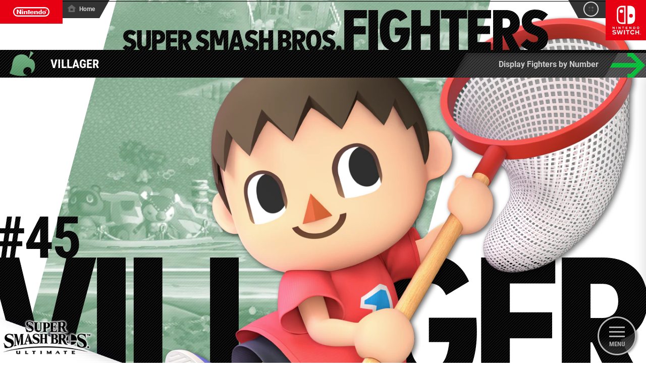

--- FILE ---
content_type: text/html
request_url: https://www.smashbros.com/en_AU/fighter/45.html
body_size: 4983
content:
<!DOCTYPE html>
<html lang="en-au">

<head prefix="og: http://ogp.me/ns#">
  <meta charset="utf-8">
  <meta http-equiv="x-ua-compatible" content="ie=edge">
  <meta name="viewport" content="width=device-width, initial-scale=1">
  <meta name="format-detection" content="telephone=no">
  <title>Fighters | Super Smash Bros. Ultimate – Official Site | Nintendo Switch | Nintendo</title>
  <meta name="description" content="Gaming icons clash in the ultimate showdown you can play anytime, anywhere, with anyone: Super Smash Bros. Ultimate for Nintendo Switch!">
  <meta name="keywords" content="Nintendo, Nintendo Switch, Super Smash Bros.">
  <script>
    (function(w, d, s, l, i) {
      w[l] = w[l] || [];
      w[l].push({
        'gtm.start': new Date().getTime(),
        event: 'gtm.js'
      });
      var f = d.getElementsByTagName(s)[0],
        j = d.createElement(s),
        dl = l != 'dataLayer' ? '&l=' + l : '';
      j.async = true;
      j.src =
        'https://www.googletagmanager.com/gtm.js?id=' + i + dl;
      f.parentNode.insertBefore(j, f);
    })(window, document, 'script', 'dataLayer', 'GTM-NVPD62');
  </script>
  <meta property="og:title" content="Super Smash Bros. Ultimate">
  <meta property="og:type" content="article">
  <meta property="og:description" content="Gaming icons clash in the ultimate showdown you can play anytime, anywhere, with anyone: Super Smash Bros. Ultimate for Nintendo Switch!">
  <meta property="og:url" content="http://www.smashbros.com/en_AU/fighter/45.html">
  <meta property="og:image" content="http://www.smashbros.com/assets_v2/img/sns/en.png?180613">
  <meta property="og:site_name" content="">
  <meta name="twitter:card" content="summary_large_image">
  <meta name="twitter:site" content="@nintendo">
  <meta name="twitter:creator" content="@nintendo">
  <meta name="twitter:title" content="Super Smash Bros. Ultimate">
  <meta name="twitter:description" content="Gaming icons clash in the ultimate showdown you can play anytime, anywhere, with anyone: Super Smash Bros. Ultimate for Nintendo Switch!">
  <meta name="twitter:image:src" content="http://www.smashbros.com/assets_v2/img/sns/en.png?180613"><!-- asset common -->
  <link rel="stylesheet" href="/assets_v2/css/common.css" media="all">
  <script src="/assets_v2/js/lib.js"></script>
  <script src="/assets_v2/js/common.js"></script>
  <script>
    svg4everybody();
  </script><!-- asset category -->
  <link rel="stylesheet" href="/assets_v2/css/slick.css" media="all">
  <link rel="stylesheet" href="/assets_v2/css/swiper.css" media="all">
  <link rel="stylesheet" href="/assets_v2/css/fighter_detail.css" media="all">
  <script src="/data/bs/js/common.js"></script>
  <script src="/assets_v2/js/lodash.min.js"></script>
  <script src="/assets_v2/js/media.js"></script>
  <script src="/assets_v2/js/swiper.min.js"></script>
  <script src="/assets_v2/js/fighter_detail.js"></script>
  <link rel="stylesheet" href="/assets_v2/css/fighter/murabito.css" media="all">
</head>

<body>
  <div class="page-container">
    <header class="globalheader">
      <div class="globalheader__border"></div>
      <p class="nintendo-logo"><a href="http://www.nintendo.com.au/"><span><i><svg role="img" title="Nintendo">
                <use xlink:href="/assets_v2/img/common/sprite.svg#logo-nintendo" /></svg></i></span></a></p>
      <p class="globalheader-home"><a href="/en_AU/index.html"><i class="globalheader-home__ico"><svg role="img" title="Home">
              <use xlink:href="/assets_v2/img/common/sprite.svg#top_s" /></svg></i><span class="globalheader-home__label">Home</span></a></p>
      <p class="switch-logo"><a href="http://www.nintendo.com.au/nintendo-switch/" class="js-productModal"><span><i><svg role="img" title="Nintendo Switch">
                <use xlink:href="/assets_v2/img/common/sprite.svg#logo-switch" /></svg></i></span></a></p>
      <div class="globalheader-util">
        <div class="globalheader-util__item globalheader-util__item--login">
          <!-- alps plugin v_v1 start -->
          <alps-account-nav></alps-account-nav>
          <link rel="stylesheet" href="https://alps.cdn.nintendo.net/v1/css/alps.css">
          <script src="https://alps.cdn.nintendo.net/v1/js/account_en_EUR.js"></script><noscript></noscript><!-- alps plugin v_v1 end -->
        </div>
      </div><!-- /.globalheader-util -->
    </header>
    <div class="globalsidenav is-fighter js-sidenav-close-trigger" id="js-globalsidenav">
      <div class="globalsidenav__inner">
        <div class="globalsidenav-wrapper">
          <nav class="js-sidenav-open-trigger">
            <ul class="globalsidenav__body">
              <li class="globalsidenav__item globalsidenav__item--top"><a href="../index.html" class="globalsidenav__btn"><span class="globalsidenav__item-body"><i class="globalsidenav__ico"><svg role="img" title="TOP">
                        <use xlink:href="/assets_v2/img/common/sprite.svg#top_s" /></svg></i></span><span class="globalsidenav__label"><span>Home</span></span></a></li>
              <li class="globalsidenav__item globalsidenav__item--about"><a href="../about/index.html" class="globalsidenav__btn"><span class="globalsidenav__item-body"><i class="globalsidenav__ico"><svg role="img" title="ABOUT">
                        <use xlink:href="/assets_v2/img/common/sprite.svg#about_s" /></svg></i></span><span class="globalsidenav__label"><span>About</span></span></a></li>
              <li class="globalsidenav__item globalsidenav__item--fighter"><a href="../fighter/index.html" class="globalsidenav__btn"><span class="globalsidenav__item-body"><i class="globalsidenav__ico"><svg role="img" title="FIGHTER">
                        <use xlink:href="/assets_v2/img/common/sprite.svg#fighter_s" /></svg></i></span><span class="globalsidenav__label"><span>Fighters</span></span></a></li>
              <li class="globalsidenav__item globalsidenav__item--howtoplay"><a href="../howtoplay/index.html" class="globalsidenav__btn"><span class="globalsidenav__item-body"><i class="globalsidenav__ico"><svg role="img" title="HOW TO PLAY">
                        <use xlink:href="/assets_v2/img/common/sprite.svg#howtoplay_s" /></svg></i></span><span class="globalsidenav__label"><span>How to Smash</span></span></a></li>
              <li class="globalsidenav__item globalsidenav__item--stage"><a href="../stage/index.html" class="globalsidenav__btn"><span class="globalsidenav__item-body"><i class="globalsidenav__ico"><svg role="img" title="STAGE">
                        <use xlink:href="/assets_v2/img/common/sprite.svg#stage_s" /></svg></i></span><span class="globalsidenav__label"><span>Stages</span></span></a></li>
              <li class="globalsidenav__item globalsidenav__item--item"><a href="../item/index.html" class="globalsidenav__btn"><span class="globalsidenav__item-body"><i class="globalsidenav__ico"><svg role="img" title="ITEM">
                        <use xlink:href="/assets_v2/img/common/sprite.svg#item_s" /></svg></i></span><span class="globalsidenav__label"><span>Items</span></span></a></li>
              <li class="globalsidenav__item globalsidenav__item--sound"><a href="../sound/index.html" class="globalsidenav__btn"><span class="globalsidenav__item-body"><i class="globalsidenav__ico"><svg role="img" title="SOUND">
                        <use xlink:href="/assets_v2/img/common/sprite.svg#sound_s" /></svg></i></span><span class="globalsidenav__label"><span>Music</span></span></a></li>
              <li class="globalsidenav__item globalsidenav__item--movie"><a href="../movie/index.html" class="globalsidenav__btn"><span class="globalsidenav__item-body"><i class="globalsidenav__ico"><svg role="img" title="MOVIE">
                        <use xlink:href="/assets_v2/img/common/sprite.svg#movie_s" /></svg></i></span><span class="globalsidenav__label"><span>Movies</span></span></a></li>
              <li class="globalsidenav__item globalsidenav__item--blog"><a href="../blog/index.html" class="globalsidenav__btn"><span class="globalsidenav__item-body"><i class="globalsidenav__ico"><svg role="img" title="BLOG">
                        <use xlink:href="/assets_v2/img/common/sprite.svg#blog_s" /></svg></i></span><span class="globalsidenav__label"><span>Super Smash Blog</span></span></a></li>
            </ul>
          </nav>
          <p class="globalsidenav-close"><a href="#" class="globalsidenav-close__btn js-sidenav-close-btn"><i></i></a></p>
        </div>
      </div>
    </div>
    <div class="globalsidenav__layer"></div>
    <p class="globalsidenav-open"><a href="#" class="globalsidenav-open__btn js-sidenav-open-btn"><i class="globalsidenav-open__ico"></i><span class="globalsidenav-open__label">MENU</span></a></p>
    <div class="content-container">
      <div id="fighter-content" data-series="doubutsu" data-page="villager">
        <div class="fighter-bg">
          <div class="fighter-bg__inner">
            <div class="fighter-bg__img" style="background-image:url(/assets_v2/img/fighter/villager/bg.jpg);"></div>
          </div>
        </div>
        <div class="fighter-main">
          <div class="fighter-main-slide">
            <div class="fighter-main-slide__body swiper-container" id="js-fighter-main-slide">
              <div class="swiper-wrapper">
                <div class="fighter-main__item swiper-slide"><img data-src="/assets_v2/img/fighter/villager/main.png" class="swiper-lazy">
                  <div class="swiper-lazy-preloader"></div>
                </div>
                <div class="fighter-main__item swiper-slide"><img data-src="/assets_v2/img/fighter/villager/main2.png" class="swiper-lazy">
                  <div class="swiper-lazy-preloader"></div>
                </div>
                <div class="fighter-main__item swiper-slide"><img data-src="/assets_v2/img/fighter/villager/main3.png" class="swiper-lazy">
                  <div class="swiper-lazy-preloader"></div>
                </div>
                <div class="fighter-main__item swiper-slide"><img data-src="/assets_v2/img/fighter/villager/main4.png" class="swiper-lazy">
                  <div class="swiper-lazy-preloader"></div>
                </div>
                <div class="fighter-main__item swiper-slide"><img data-src="/assets_v2/img/fighter/villager/main5.png" class="swiper-lazy">
                  <div class="swiper-lazy-preloader"></div>
                </div>
                <div class="fighter-main__item swiper-slide"><img data-src="/assets_v2/img/fighter/villager/main6.png" class="swiper-lazy">
                  <div class="swiper-lazy-preloader"></div>
                </div>
                <div class="fighter-main__item swiper-slide"><img data-src="/assets_v2/img/fighter/villager/main7.png" class="swiper-lazy">
                  <div class="swiper-lazy-preloader"></div>
                </div>
                <div class="fighter-main__item swiper-slide"><img data-src="/assets_v2/img/fighter/villager/main8.png" class="swiper-lazy">
                  <div class="swiper-lazy-preloader"></div>
                </div>
              </div>
            </div>
          </div>
        </div>
        <div class="page-header page-header--fighter">
          <div class="page-header__inner">
            <div class="page-header__body">
              <p class="page-header__title"><span></span></p>
            </div>
          </div>
        </div>
        <div class="page-header-bar page-header-bar--fighter">
          <div class="page-header-bar__bg"></div>
          <div class="page-header-bar__inner">
            <div class="page-header-bar__body">
              <div class="page-header-bar__ico"><i style="background-image:url(/assets_v2/img/fighter/villager/mark.svg);"></i></div>
              <p class="page-header-bar__title"><span class="page-header-bar__title-label">VILLAGER</span></p>
              <p class="page-header-bar__link"><span class="page-header-bar__link-wrap"><i class="page-header-bar__link-ico"><svg role="img" title="">
                      <use xlink:href="/assets_v2/img/common/sprite.svg#arrow_link" /></svg></i></span></p>
            </div>
          </div>
        </div>
        <div class="page-header-bar__link-btn-wrap"><a href="./index.html" class="page-header-bar__link-btn2"></a><a href="./index.html" class="page-header-bar__link-btn"><span class="page-header-bar__link-label">Display Fighters by Number</span></a></div><!-- /.page-header-bar -->
        <!-- /.page-header -->
        <div class="fighter-name-frame fighter-name--pos-bottom-left fighter-name-frame--pc">
          <div class="fighter-name-frame--div"></div>
          <div class="fighter-name-frame__inner">
            <div class="fighter-name-frame__body">
              <div class="fighter-name" style="background-image:url(/assets_v2/img/fighter/villager/fighter_name.svg);"></div>
            </div>
          </div>
        </div>
        <div class="fighter-name-frame fighter-name-frame--sp">
          <div class="fighter-name-frame__inner">
            <div class="fighter-name-frame__body">
              <div class="fighter-name" style="background-image:url(/assets_v2/img/fighter/villager/fighter_name_sp.svg);"></div>
            </div>
          </div>
        </div>
        <div class="fighter-main fighter-main__btn" id="js-fighter-main-hit"><a class="fighter-main__item fighter-main-slide js-fighter-main-change" href="#"></a></div>
        <div class="fighter-main__tip" id="js-fighter-main-tip">
          <div class="fighter-main__tip-inner">
            <div class="fighter-main__tip-txt"><span>Change costume</span></div>
          </div>
        </div>
        <div class="fighter-slide">
          <div class="fighter-slide__body swiper-container" id="js-fighter-slide">
            <div class="swiper-wrapper">
              <div class="fighter-slide__item fighter-slide__item--movie swiper-slide">
                <div class="fighter-slide__item-body"><img src="/assets_v2/img/fighter/villager/ss_movie1_en.jpg" alt=""></div>
              </div>
              <div class="fighter-slide__item fighter-slide__item--ss swiper-slide">
                <div class="fighter-slide__item-body"><img src="/assets_v2/img/fighter/villager/ss_1.jpg" alt=""></div>
              </div>
              <div class="fighter-slide__item fighter-slide__item--ss swiper-slide">
                <div class="fighter-slide__item-body"><img src="/assets_v2/img/fighter/villager/ss_2.jpg" alt=""></div>
              </div>
              <div class="fighter-slide__item fighter-slide__item--ss swiper-slide">
                <div class="fighter-slide__item-body"><img src="/assets_v2/img/fighter/villager/ss_3.jpg" alt=""></div>
              </div>
              <div class="fighter-slide__item fighter-slide__item--ss swiper-slide">
                <div class="fighter-slide__item-body"><img src="/assets_v2/img/fighter/villager/ss_4.jpg" alt=""></div>
              </div>
              <div class="fighter-slide__item fighter-slide__item--ss swiper-slide">
                <div class="fighter-slide__item-body"><img src="/assets_v2/img/fighter/villager/ss_5.jpg" alt=""></div>
              </div>
              <div class="fighter-slide__item fighter-slide__item--ss swiper-slide">
                <div class="fighter-slide__item-body"><img src="/assets_v2/img/fighter/villager/ss_6.jpg" alt=""></div>
              </div>
            </div>
          </div>
        </div>
        <div class="fighter-slide-nav">
          <div class="fighter-slide-nav__body swiper-container" id="js-fighter-slide-nav">
            <div class="swiper-wrapper">
              <div class="fighter-slide-nav__item swiper-slide">
                <div class="fighter-slide-nav__item-body"><a href="#" class="fighter-slide-nav__btn js-slideModal" data-index="0"><img src="/assets_v2/img/common/blank_img.png" alt=""></a></div>
              </div>
              <div class="fighter-slide-nav__item swiper-slide">
                <div class="fighter-slide-nav__item-body"><a href="#" class="fighter-slide-nav__btn js-slideModal" data-index="1"><img src="/assets_v2/img/common/blank_img.png" alt=""></a></div>
              </div>
              <div class="fighter-slide-nav__item swiper-slide">
                <div class="fighter-slide-nav__item-body"><a href="#" class="fighter-slide-nav__btn js-slideModal" data-index="2"><img src="/assets_v2/img/common/blank_img.png" alt=""></a></div>
              </div>
              <div class="fighter-slide-nav__item swiper-slide">
                <div class="fighter-slide-nav__item-body"><a href="#" class="fighter-slide-nav__btn js-slideModal" data-index="3"><img src="/assets_v2/img/common/blank_img.png" alt=""></a></div>
              </div>
              <div class="fighter-slide-nav__item swiper-slide">
                <div class="fighter-slide-nav__item-body"><a href="#" class="fighter-slide-nav__btn js-slideModal" data-index="4"><img src="/assets_v2/img/common/blank_img.png" alt=""></a></div>
              </div>
              <div class="fighter-slide-nav__item swiper-slide">
                <div class="fighter-slide-nav__item-body"><a href="#" class="fighter-slide-nav__btn js-slideModal" data-index="5"><img src="/assets_v2/img/common/blank_img.png" alt=""></a></div>
              </div>
              <div class="fighter-slide-nav__item swiper-slide">
                <div class="fighter-slide-nav__item-body"><a href="#" class="fighter-slide-nav__btn js-slideModal" data-index="6"><img src="/assets_v2/img/common/blank_img.png" alt=""></a></div>
              </div>
            </div>
          </div>
          <div class="fighter-slide-ui" id="js-fighter-slide-ui">
            <div class="fighter-slide-ui__body">
              <div class="fighter-slide-ui__prev"><a href="" class="fighter-slide-ui__prev-btn"><i><svg role="img" title="">
                      <use xlink:href="/assets_v2/img/common/sprite.svg#arrow_s" /></svg></i></a></div>
              <div class="fighter-slide-ui__dot">
                <div class="fighter-slide-ui__dot-item fighter-slide-ui__dot-item--active"><a href="" class="fighter-slide-ui__dot-btn"></a></div>
                <div class="fighter-slide-ui__dot-item"><a href="" class="fighter-slide-ui__dot-btn"></a></div>
                <div class="fighter-slide-ui__dot-item"><a href="" class="fighter-slide-ui__dot-btn"></a></div>
                <div class="fighter-slide-ui__dot-item"><a href="" class="fighter-slide-ui__dot-btn"></a></div>
                <div class="fighter-slide-ui__dot-item"><a href="" class="fighter-slide-ui__dot-btn"></a></div>
                <div class="fighter-slide-ui__dot-item"><a href="" class="fighter-slide-ui__dot-btn"></a></div>
                <div class="fighter-slide-ui__dot-item"><a href="" class="fighter-slide-ui__dot-btn"></a></div>
              </div>
              <div class="fighter-slide-ui__next"><a href="" class="fighter-slide-ui__next-btn"><i><svg role="img" title="">
                      <use xlink:href="/assets_v2/img/common/sprite.svg#arrow_s" /></svg></i></a></div>
            </div>
          </div>
        </div>
        <div class="fighter-series">
          <div class="fighter-series__inner">
            <div class="fighter-series__content">
              <div class="fighter-blog-link" id="js-blog-link">
                <div class="fighter-blog-link-inner"><a href="../blog/index.html?category=cat02_fighter_32" class="fighter-blog-link-btn">
                    <div class="fighter-blog-link-txt">
                      <div class="fighter-blog-link-label"><i><svg role="img" title="">
                            <use xlink:href="/assets_v2/img/common/sprite.svg#arrow_s" /></svg></i><span class="fighter-blog-link-label--l">Super Smash Blog</span>
                        <div class="fighter-blog-link-label-inner"><span class="fighter-blog-link-label--s">SUPER SMASH<br>BLOG</span>
                          <div class="fighter-blog-link-label-bottom"><span class="fighter-blog-link-label--m">Articles About This Fighter</span></div>
                        </div>
                      </div>
                    </div>
                  </a></div>
              </div>
              <div class="fighter-devicemotion">
                <div class="fighter-devicemotion__inner">
                  <div class="fighter-devicemotion__content"><span class="fighter-devicemotion-label">Shake to change fighter costume</span></div>
                </div>
              </div>
              <script type="text/x-handlebars-template" id="tpl-series-list">
                <div class="fighter-series__header">
            <p class="fighter-series__logo"><img src="/assets_v2/img/fighter/logo/{{logo}}.png" alt=""></p>
            <p class="fighter-series__header-txt">Other Fighters From This Series</p>
          </div>
          <div class="fighter-series__body">
            <div class="fighter-series-list">
              {{#each list}}
              <div class="fighter-series-list__item{{#checkDlc this.dlc}} fighter-series-list__item--dlc{{/checkDlc}}">
                <a href="./{{url}}.html" class="fighter-series-list__item-btn">
                  <div class="fighter-series-list__item-thumb">
                    <div class="fighter-series-list__item-img" style="background-image:url(/assets_v2/img/fighter/thumb_a/{{file}}.png);"></div>
                  </div>
                  <div class="fighter-series-list__item-text"><p class="fighter-series-list__item-label">{{{displayName}}}</p><span class="fighter-series-list__item-ico"><i><svg role="img" title=""><use xlink:href="/assets_v2/img/common/sprite.svg#arrow_s"/></svg></i></span></div>
                </a>
              </div>
              {{/each}}
            </div>
          </div>
        </script>
              <div id="fighter-series-list"></div>
            </div>
          </div>
        </div>
        <div class="fighter-local-link">
          <div class="fighter-local-link__item fighter-local-link__item--prev"><a href="" class="fighter-local-link__item-btn" id="js-local-prev-btn">
              <div class="fighter-local-link__item-ico"><i class=""><svg role="img" title="">
                    <use xlink:href="/assets_v2/img/common/sprite.svg#arrow" /></svg></i></div>
              <div class="fighter-local-link__item-body">
                <div class="fighter-local-link__item-num" id="js-local-prev-num"></div>
                <div class="fighter-local-link__item-name" id="js-local-prev-name"></div>
              </div>
            </a></div>
          <div class="fighter-local-link__item fighter-local-link__item--next"><a href="" class="fighter-local-link__item-btn" id="js-local-next-btn">
              <div class="fighter-local-link__item-ico"><i class=""><svg role="img" title="">
                    <use xlink:href="/assets_v2/img/common/sprite.svg#arrow" /></svg></i></div>
              <div class="fighter-local-link__item-body">
                <div class="fighter-local-link__item-num" id="js-local-next-num">00:</div>
                <div class="fighter-local-link__item-name" id="js-local-next-name"></div>
              </div>
            </a></div>
        </div><!-- /.fighter-local-link -->
        <div class="fighter-pager">
          <script type="text/x-handlebars-template" id="tpl-list">
            <div class="swiper-container" id="js-fighter-pager">
        <div class="swiper-wrapper">
          {{#each list}}
          <div class="swiper-slide"><a href="./{{url}}.html" class="fighter-pager__btn"><span class="fighter-pager__bg"></span><span class="fighter-pager__bg--hover" style="background-color:{{color}}"></span><span class="fighter-pager__img" style="background-image:url(/assets_v2/img/fighter/thumb_v/{{file}}.png);"></span></a></div>
          {{/each}}
        </div>

        <!-- If we need scrollbar -->
        <div class="swiper-scrollbar fighter-pager__scrollbar"></div>
      </div>
    </div>
    </script>
          <div id="fighter-pager-list"></div>
        </div><!-- /.fighter-pager -->
        <div class="fighter-footer">
          <div class="fighter-footer__body">
            <p class="fighter-footer__link"><a href="./index.html" class="fighter-footer__link-btn"><i class="fighter-footer__link-ico"><svg role="img" title="">
                    <use xlink:href="/assets_v2/img/common/sprite.svg#arrow" /></svg></i><span class="fighter-footer__link-label">Back to Fighter list</span></a></p>
            <p class="fighter-footer__link"><a href="./series.html" class="fighter-footer__link-btn"><i class="fighter-footer__link-ico"><svg role="img" title="">
                    <use xlink:href="/assets_v2/img/common/sprite.svg#arrow" /></svg></i><span class="fighter-footer__link-label">Display by Series</span></a></p>
          </div>
        </div>
      </div>
      <div class="bottom-fixed-logo" id="js-bottom-fixed-logo">
        <p class="bottom-fixed-logo__logo"><a href="../index.html"></a></p>
      </div>
    </div>
    <div id="slideModal" class="modal u-hide">
      <div class="slideModal__body">
        <div class="slideModal__bg js-closeModal"></div>
        <div class="slideModal__contents">
          <div class="slideModal-slide__body" id="js-slideModal-slide">
            <div class="slideModal-slide__item slideModal-slide__item--movie">
              <div class="slideModal-slide__item-body"><a href=""><img src="/assets_v2/img/fighter/villager/ss_movie1_en.jpg" alt=""></a></div>
            </div>
            <div class="slideModal-slide__item">
              <div class="slideModal-slide__item-body"><img src="/assets_v2/img/fighter/villager/ss_1.jpg" alt=""></div>
            </div>
            <div class="slideModal-slide__item">
              <div class="slideModal-slide__item-body"><img src="/assets_v2/img/fighter/villager/ss_2.jpg" alt=""></div>
            </div>
            <div class="slideModal-slide__item">
              <div class="slideModal-slide__item-body"><img src="/assets_v2/img/fighter/villager/ss_3.jpg" alt=""></div>
            </div>
            <div class="slideModal-slide__item">
              <div class="slideModal-slide__item-body"><img src="/assets_v2/img/fighter/villager/ss_4.jpg" alt=""></div>
            </div>
            <div class="slideModal-slide__item">
              <div class="slideModal-slide__item-body"><img src="/assets_v2/img/fighter/villager/ss_5.jpg" alt=""></div>
            </div>
            <div class="slideModal-slide__item">
              <div class="slideModal-slide__item-body"><img src="/assets_v2/img/fighter/villager/ss_6.jpg" alt=""></div>
            </div>
          </div>
          <div class="movie__dot"></div>
          <div class="movie__player">
            <div class="movie__player-item" id="js-slideModal-player"></div>
            <p class="movie__playlist-link"><a href="https://www.youtube.com/watch?v=3bFyg4kaVE0&list=PLPh3p_yYrx0AwqpiAGhQaDj8hNpkZHGvK" target="_blank" id="js-movie-playlist"><span class="movie__playlist-link__label"><span class="movie__playlist-link__left"></span><i class="movie__playlist-ico"><svg role="img" title="">
                      <use xlink:href="/assets_v2/img/common/sprite.svg#arrow" /></svg></i><span class="movie__playlist-label">Watch all</span><span class="movie__playlist-link__right"></span></span></a></p>
          </div>
        </div>
        <div class="slideModal__close"><a href="#" class="js-closeModal"></a></div>
      </div>
    </div>
    <footer class="globalfooter">
      <div class="globalfooter-util">
        <div class="globalfooter-util__inner">
          <div class="globalfooter-util__contents">
            <div class="footer-share">
              <p class="footer-share__header">Share:</p>
              <div class="footer-share__item footer-share__item--tw"><a href=""><i><svg role="img" title="tweet">
                      <use xlink:href="/assets_v2/img/common/sprite.svg#ico-twitter" /></svg></i></a></div>
              <div class="footer-share__item footer-share__item--fb"><a href=""><i><svg role="img" title="share">
                      <use xlink:href="/assets_v2/img/common/sprite.svg#ico-facebook" /></svg></i></a></div>
            </div>
            <p class="footer-pagetop"><a class="js-scroll" href="#top"><i><svg role="img" title="page top">
                    <use xlink:href="/assets_v2/img/common/sprite.svg#pagetop" /></svg></i></a></p>
          </div><!-- /.c-section__contents -->
        </div><!-- /.c-section__inner -->
      </div><!-- /.globalfooter-util -->
      <div class="globalfooter-nav is-fighter">
        <div class="lobalfooter-nav__inner">
          <ul class="globalfooter-nav__body">
            <li class="globalfooter-nav__item globalfooter-nav__item--top"><a href="../index.html"><i class="globalfooter-nav__ico"><svg role="img" title="Home">
                    <use xlink:href="/assets_v2/img/common/sprite.svg#top_s" /></svg></i><span>Home</span></a></li>
            <li class="globalfooter-nav__item--lower">
              <ul class="globalfooter-nav__body--lower">
                <li class="globalfooter-nav__item globalfooter-nav__item--about"><a href="../about/index.html"><i class="globalfooter-nav__ico"><svg role="img" title="About">
                        <use xlink:href="/assets_v2/img/common/sprite.svg#about_s" /></svg></i><span>About</span></a></li>
                <li class="globalfooter-nav__item globalfooter-nav__item--fighter"><a href="../fighter/index.html"><i class="globalfooter-nav__ico"><svg role="img" title="Fighters">
                        <use xlink:href="/assets_v2/img/common/sprite.svg#fighter_s" /></svg></i><span>Fighters</span></a></li>
                <li class="globalfooter-nav__item globalfooter-nav__item--howtoplay"><a href="../howtoplay/index.html"><i class="globalfooter-nav__ico"><svg role="img" title="How to Smash">
                        <use xlink:href="/assets_v2/img/common/sprite.svg#howtoplay_s" /></svg></i><span>How to Smash</span></a></li>
                <li class="globalfooter-nav__item globalfooter-nav__item--stage"><a href="../stage/index.html"><i class="globalfooter-nav__ico"><svg role="img" title="Stages">
                        <use xlink:href="/assets_v2/img/common/sprite.svg#stage_s" /></svg></i><span>Stages</span></a></li>
                <li class="globalfooter-nav__item globalfooter-nav__item--item"><a href="../item/index.html"><i class="globalfooter-nav__ico"><svg role="img" title="Items">
                        <use xlink:href="/assets_v2/img/common/sprite.svg#item_s" /></svg></i><span>Items</span></a></li>
                <li class="globalfooter-nav__item globalfooter-nav__item--sound"><a href="../sound/index.html"><i class="globalfooter-nav__ico"><svg role="img" title="Music">
                        <use xlink:href="/assets_v2/img/common/sprite.svg#sound_s" /></svg></i><span>Music</span></a></li>
                <li class="globalfooter-nav__item globalfooter-nav__item--movie"><a href="../movie/index.html"><i class="globalfooter-nav__ico"><svg role="img" title="Movies">
                        <use xlink:href="/assets_v2/img/common/sprite.svg#movie_s" /></svg></i><span>Movies</span></a></li>
                <li class="globalfooter-nav__item globalfooter-nav__item--blog"><a href="../blog/index.html"><i class="globalfooter-nav__ico"><svg role="img" title="Super Smash Blog">
                        <use xlink:href="/assets_v2/img/common/sprite.svg#blog_s" /></svg></i><span>Super Smash Blog</span></a></li>
              </ul>
            </li>
          </ul>
        </div>
      </div><!-- /.globalfooter-nav -->
      <div class="globalfooter-info">
        <div class="globalfooter-info__inner">
          <div class="globalfooter-info__body">
            <div class="globalfooter-info__primary">
              <div class="globalfooter-copyright">
                <p class="globalfooter-copyright__txt globalfooter-copyright__txt--top">© 2018 Nintendo</p>
                <p class="globalfooter-copyright__txt globalfooter-copyright__txt--game"><span>Original Game:</span>&nbsp;<span id="js-copyright-game"></span></p>
                <p class="globalfooter-copyright__txt globalfooter-copyright__txt--characters"><span>Characters:</span>&nbsp;<span id="js-copyright-characters"></span></p>
                <p class="globalfooter-copyright__txt globalfooter-copyright__txt--characters--ff"><span id="js-copyright-characters-ff"></span></p>
                <p class="globalfooter-copyright__txt globalfooter-copyright__txt--consent">JASRAC許諾番号第9008470001Y45040号<br>NexTone許諾番号: ID000003763</p>
              </div>
              <div class="globalfooter-rating">
                <p class="globalfooter-rating__item"><a href="http://www.classification.gov.au/Pages/Home.aspx" target="_blank"><img src="/assets_v2/img/common/rating/pg.png" height="60" alt=""></a></p>
              </div>
            </div><!-- /.globalfooter-info__primary -->
            <div class="globalfooter-note">
              <p class="globalfooter-note__txt globalfooter-note__txt--note">Screenshot and footage depict game in development.</p>
              <p class="globalfooter-note__txt globalfooter-note__txt--oversea">In-game terms on this website are subject to change.</p>
            </div>
          </div><!-- /.globalfooter-info__body -->
        </div><!-- /.globalfooter-info__inner -->
      </div><!-- /.globalfooter-info -->
      <div class="globalfooter-aside">
        <div class="globalfooter-aside__inner">
          <ul class="footer-corporate">
            <li class="footer-corporate__item"><a href="http://www.nintendo.com.au/"><i><svg role="img" title="">
                    <use xlink:href="/assets_v2/img/common/sprite.svg#arrow_s" /></svg></i><span>nintendo.com.au</span></a></li>
            <li class="footer-corporate__item"><a href="/privacypolicy/en_AU.html" class="js-privacypolicy"><i><svg role="img" title="">
                    <use xlink:href="/assets_v2/img/common/sprite.svg#arrow_s" /></svg></i><span>Privacy Policy</span></a></li>
          </ul>
          <p class="footer-previous"><a href="/wiiu-3ds/en-au/index.html"><i><svg role="img" title="">
                  <use xlink:href="/assets_v2/img/common/sprite.svg#arrow_s" /></svg></i><span>Super Smash Bros. for Nintendo 3DS / Wii U</span></a></p>
        </div><!-- /.globalfooter-aside__inner -->
      </div><!-- /.globalfooter-footer -->
    </footer>
  </div>
  <div class="cookie-notes" id="js-cookie-notes">
    <ul>
      <li class="cookie-notes__text"></li>
      <li class="cookie-notes__btn-change"><a href="/privacypolicy/en_AU.html" class="js-privacypolicy" id="js-cookie-btn-change"></a></li>
      <li class="cookie-notes__btn-ok"><a href="" id="js-cookie-btn-ok"></a></li>
    </ul>
  </div>
  <div id="privacyModal" class="modal u-hide">
    <div class="privacyModal__body">
      <div class="privacyModal__bg js-closeModal"></div>
      <div class="privacyModal__contents"></div>
      <div class="privacyModal__close"><a href="#" class="js-closeModal"></a></div>
    </div>
  </div><!-- /.page-container -->
</body>

</html>

--- FILE ---
content_type: text/css
request_url: https://www.smashbros.com/assets_v2/css/common.css
body_size: 17997
content:
@font-face{font-family:'Roboto Condensed';font-style:normal;font-weight:700;font-display:auto;font-stretch:normal;src:url(../fonts/Roboto_Condensed-normal-700.woff) format("woff");unicode-range:U+0-10FFFF}@font-face{font-family:'Roboto';font-style:normal;font-weight:700;font-display:auto;font-stretch:normal;src:url(../fonts/Roboto-normal-700.woff) format("woff");unicode-range:U+0-10FFFF}/*! normalize.css v7.0.0 | MIT License | github.com/necolas/normalize.css */html{line-height:1.15;-ms-text-size-adjust:100%;-webkit-text-size-adjust:100%}body{margin:0}article,aside,footer,header,nav,section{display:block}h1{font-size:2em;margin:0.67em 0}figcaption,figure,main{display:block}figure{margin:1em 40px}hr{-webkit-box-sizing:content-box;box-sizing:content-box;height:0;overflow:visible}pre{font-family:monospace, monospace;font-size:1em}a{background-color:transparent;-webkit-text-decoration-skip:objects}abbr[title]{border-bottom:none;text-decoration:underline;-webkit-text-decoration:underline dotted;text-decoration:underline dotted}b,strong{font-weight:inherit}b,strong{font-weight:bolder}code,kbd,samp{font-family:monospace, monospace;font-size:1em}dfn{font-style:italic}mark{background-color:#ff0;color:#000}small{font-size:80%}sub,sup{font-size:75%;line-height:0;position:relative;vertical-align:baseline}sub{bottom:-0.25em}sup{top:-0.5em}audio,video{display:inline-block}audio:not([controls]){display:none;height:0}img{border-style:none}svg:not(:root){overflow:hidden}button,input,optgroup,select,textarea{font-family:sans-serif;font-size:100%;line-height:1.15;margin:0}button,input{overflow:visible}button,select{text-transform:none}button,html [type="button"],[type="reset"],[type="submit"]{-webkit-appearance:button}button::-moz-focus-inner,[type="button"]::-moz-focus-inner,[type="reset"]::-moz-focus-inner,[type="submit"]::-moz-focus-inner{border-style:none;padding:0}button:-moz-focusring,[type="button"]:-moz-focusring,[type="reset"]:-moz-focusring,[type="submit"]:-moz-focusring{outline:1px dotted ButtonText}fieldset{padding:0.35em 0.75em 0.625em}legend{-webkit-box-sizing:border-box;box-sizing:border-box;color:inherit;display:table;max-width:100%;padding:0;white-space:normal}progress{display:inline-block;vertical-align:baseline}textarea{overflow:auto}[type="checkbox"],[type="radio"]{-webkit-box-sizing:border-box;box-sizing:border-box;padding:0}[type="number"]::-webkit-inner-spin-button,[type="number"]::-webkit-outer-spin-button{height:auto}[type="search"]{-webkit-appearance:textfield;outline-offset:-2px}[type="search"]::-webkit-search-cancel-button,[type="search"]::-webkit-search-decoration{-webkit-appearance:none}::-webkit-file-upload-button{-webkit-appearance:button;font:inherit}details,menu{display:block}summary{display:list-item}canvas{display:inline-block}template{display:none}[hidden]{display:none}*,*::before,*::after{-webkit-box-sizing:border-box;box-sizing:border-box}html{font-family:sans-serif;font-size:62.5%;-ms-overflow-style:scrollbar}@-ms-viewport{width:device-width}[tabindex="-1"]:focus{outline:0 !important}body{-webkit-font-smoothing:antialiased;-moz-osx-font-smoothing:grayscale}h1,h2,h3,h4,h5,h6,p{margin-top:0;margin-bottom:0;font-size:1em;-webkit-margin-before:0;-webkit-margin-after:0}ol,ul,dl{margin-top:0;margin-bottom:0}dd{margin-left:0}ol,ul{margin:0;padding-left:0;list-style:none}a{color:inherit;text-decoration:none}a{outline:0}a:focus,button:focus{outline:0}em{font-style:normal}figure{margin:0}table{border-collapse:collapse}button{margin:0;padding:0;background:none;border:none}button:focus{outline:none}input,button,select,textarea{line-height:inherit}textarea{resize:vertical}fieldset{min-width:0;padding:0;margin:0;border:0}legend{display:block;width:100%;padding:0;margin-bottom:0;line-height:inherit}hr{margin:0}body{font-family:"Roboto",-apple-system,BlinkMacSystemFont,"Helvetica Neue","Segoe UI",Arial,sans-serif}html[lang=ja] body{font-family:MyNoto,"Hiragino Sans","Hiragino Kaku Gothic ProN","メイリオ",Meiryo,sans-serif}.u-hide{display:none}.u-hidden{display:none}.u-ir{text-indent:100%;white-space:nowrap;overflow:hidden;display:block;font:0/0 a}@-webkit-keyframes fade-in{0%{display:none;opacity:0}1%{display:block;opacity:0}100%{display:block;opacity:1}}@keyframes fade-in{0%{display:none;opacity:0}1%{display:block;opacity:0}100%{display:block;opacity:1}}@-webkit-keyframes fade-out{0%{display:block;opacity:1}99%{display:block;opacity:0}100%{display:none;opacity:0}}@keyframes fade-out{0%{display:block;opacity:1}99%{display:block;opacity:0}100%{display:none;opacity:0}}.c-button-buy{display:inline-block;width:100%;height:100%;background:#000}.c-button-buy--outline{border:#ff9900 1px solid}.globalfooter-product__buy-btn--products .c-button-buy--outline{border:#666 1px solid}.c-button-buy__body{display:inline-block;width:100%;height:100%;position:relative;text-align:center}.c-button-buy__label{font-family:"Roboto Condensed",-apple-system,BlinkMacSystemFont,"Helvetica Neue","Segoe UI",Arial,sans-serif;font-size:17px;line-height:1;color:#ff9900}.globalfooter-product__buy-btn--products .c-button-buy__label{color:#999999}html[lang=ja] .c-button-buy__label{font-family:MyNoto,"Hiragino Sans","Hiragino Kaku Gothic ProN","メイリオ",Meiryo,sans-serif;font-size:16px}html[lang=ko] .c-button-buy__label,html[lang=zh-Hant] .c-button-buy__label,html[lang=za-Hans] .c-button-buy__label{font-family:"Roboto",-apple-system,BlinkMacSystemFont,"Helvetica Neue","Segoe UI",Arial,sans-serif;font-size:16px}.c-button-buy i{display:block;width:13px;height:13px;position:absolute;right:12%;top:0;bottom:0;margin:auto 0}html[lang=ja] .c-button-buy i,html[lang=ko] .c-button-buy i,html[lang=zh-Hant] .c-button-buy i{right:10%}html[lang=za-Hans] .c-button-buy i{right:4%}.c-button-buy__label{width:100%;display:inline-block;position:absolute;left:0;top:50%;-webkit-transform:translateY(-50%);transform:translateY(-50%)}.c-button-buy i svg{display:inline-block;width:100%;height:100%;fill:#ff9900}.globalfooter-product__buy-btn--products .c-button-buy i svg{fill:#666}.c-button-util{display:inline-block;position:relative;z-index:2}.c-button-util__ico{display:inline-block;vertical-align:middle}.c-button-util__ico svg{display:inline-block;width:100%;height:100%;fill:#666}.c-button-util__label{display:inline-block;vertical-align:middle;font-family:"Roboto Condensed",-apple-system,BlinkMacSystemFont,"Helvetica Neue","Segoe UI",Arial,sans-serif;color:#ccc}.c-section{width:100%}.content-container{position:relative}.bottom-fixed-logo{position:fixed;left:0;bottom:0;z-index:13}.is-bottom-logo-out .bottom-fixed-logo{position:absolute}.bottom-fixed-logo__logo{position:relative}.bottom-fixed-logo__logo::before{content:'';position:absolute;left:0;bottom:0;background:url("/assets_v2/img/common/bottom_logo_bg.png") 0 100% no-repeat;background-size:contain;-webkit-transition:-webkit-transform 0.4s cubic-bezier(0.165, 0.84, 0.44, 1);transition:-webkit-transform 0.4s cubic-bezier(0.165, 0.84, 0.44, 1);transition:transform 0.4s cubic-bezier(0.165, 0.84, 0.44, 1);transition:transform 0.4s cubic-bezier(0.165, 0.84, 0.44, 1), -webkit-transform 0.4s cubic-bezier(0.165, 0.84, 0.44, 1);-webkit-transform:translate3d(0, 0, 0);transform:translate3d(0, 0, 0)}.bottom-fixed-logo__logo a{display:block;position:absolute;left:0;bottom:0;background:url("/assets_v2/img/common/bottom_logo.png") 0 0 no-repeat;background-size:contain;opacity:0;-webkit-animation:fade-in 0.4s cubic-bezier(0.165, 0.84, 0.44, 1) forwards;animation:fade-in 0.4s cubic-bezier(0.165, 0.84, 0.44, 1) forwards}.is-bottom-logo-out .bottom-fixed-logo__logo a{-webkit-animation:fade-out 0.4s cubic-bezier(0.165, 0.84, 0.44, 1) forwards;animation:fade-out 0.4s cubic-bezier(0.165, 0.84, 0.44, 1) forwards}@keyframes fade-in{0%{visibility:hidden;opacity:0}1%{visibility:visible;opacity:0}100%{visibility:visible;opacity:1}}@keyframes fade-out{0%{visibility:visible;opacity:1}99%{visibility:hidden;opacity:0}100%{visibility:hidden;opacity:0}}.enGroup .bottom-fixed-logo__logo a,.frGroup .bottom-fixed-logo__logo a,.esGroup .bottom-fixed-logo__logo a,.deGroup .bottom-fixed-logo__logo a,.itGroup .bottom-fixed-logo__logo a,.nlGroup .bottom-fixed-logo__logo a,.ruGroup .bottom-fixed-logo__logo a{background-image:url("/assets_v2/img/common/bottom_logo_en.png")}.koGroup .bottom-fixed-logo__logo a{background-image:url("/assets_v2/img/common/bottom_logo_ko.png")}.za-HansGroup .bottom-fixed-logo__logo a{background-image:url("/assets_v2/img/common/bottom_logo_sc.png")}.zh-HantGroup .bottom-fixed-logo__logo a{background-image:url("/assets_v2/img/common/bottom_logo_tc.png")}.cookie-notes{visibility:hidden;width:100%;height:auto;background:rgba(0,0,0,0.85);position:fixed;left:0;bottom:0;z-index:11101;padding:12px 0;font-size:11px;line-height:1.5;-webkit-transform:translate3d(0, 100%, 0);transform:translate3d(0, 100%, 0);-webkit-transition:-webkit-transform .5s ease-out;transition:-webkit-transform .5s ease-out;transition:transform .5s ease-out;transition:transform .5s ease-out, -webkit-transform .5s ease-out;border-top:#666 1px solid}.is-cookie-notes-open .cookie-notes{visibility:visible;-webkit-transform:translate3d(0, 0, 0);transform:translate3d(0, 0, 0)}.cookie-notes ul{max-width:960px;position:relative;-webkit-box-align:center;-ms-flex-align:center;align-items:center;color:#888;margin:0 auto}.cookie-notes__btn-change{margin-left:18px}.cookie-notes__btn-change a{color:#888;display:inline-block;padding:6px 28px;border:1px solid #6c6c6c;cursor:pointer}.cookie-notes__btn-ok{margin-left:6px}.cookie-notes__btn-ok a{display:inline-block;background-color:#3a3a3a;font-weight:700;color:#888;border:2px solid #888;padding:5px 28px;cursor:pointer}.no-touchevents .cookie-notes__btn-change a:hover,.no-touchevents .cookie-notes__btn-ok a:hover{background-color:#4b4b4b;color:#a6a6a6}.globalfooter{position:relative;z-index:16}.is-inview-globalsidenav .globalfooter{z-index:12}.is-globalsidenav-out .globalfooter{z-index:16}.globalfooter-util{background:#000}.globalfooter-util__contents{display:-webkit-box;display:-ms-flexbox;display:flex;-webkit-box-align:center;-ms-flex-align:center;align-items:center;height:48px}.footer-share{display:-webkit-box;display:-ms-flexbox;display:flex;-webkit-box-align:center;-ms-flex-align:center;align-items:center;display:none}.footer-share__header{font-family:"Roboto Condensed",-apple-system,BlinkMacSystemFont,"Helvetica Neue","Segoe UI",Arial,sans-serif;font-size:12px;color:#FFF;margin-right:10px}.footer-share__item{margin-right:4px}.footer-share__item i{display:block;width:28px;height:28px;border-radius:2px;overflow:hidden}.footer-share__item svg{position:relative;display:inline-block;width:100%;height:100%;border-radius:2px;background:#fff}.footer-share__item--tw svg{fill:#1b95e0}.footer-share__item--fb svg{fill:#4267b2}.footer-pagetop{margin-left:auto}.footer-pagetop i{display:block}.footer-pagetop svg{display:inline-block;width:100%;height:100%;fill:#e50305}.globalfooter-product{position:relative;background:#000;border-top:#333333 1px solid}.globalfooter-product__inner{max-width:1366px;margin:0 auto}.globalfooter-product__body{padding:3% 0 3.5% 0}.globalfooter-product__bnr{text-align:center}.globalfooter-product__bnr img{width:100%;height:auto;vertical-align:bottom}.globalfooter-product__bnr a{display:inline-block;position:relative;border:#333 1px solid}.globalfooter-product__bnr a::before{content:'';display:inline-block;width:100%;height:100%;position:absolute;left:0;top:0;background:#FFF;opacity:0;-webkit-transition:opacity .25s ease-in-out;transition:opacity .25s ease-in-out}.no-touchevents .globalfooter-product__bnr a:hover::before{opacity:0.1}.globalfooter-product__title{color:#999999;font-size:15px;text-align:center;margin-bottom:1%;font-weight:bold}.globalfooter-product__date{text-align:center;margin-bottom:0.5%}.globalfooter-product__date>span{display:inline-block;color:#999999;font-size:68px;line-height:1;text-align:center;font-family:"Roboto Condensed",-apple-system,BlinkMacSystemFont,"Helvetica Neue","Segoe UI",Arial,sans-serif;border-top:#999999 4px solid;padding-top:1%;font-weight:bold}.globalfooter-product__date>span>span{display:none;position:relative;width:39px;margin-left:.5em;vertical-align:bottom;text-align:center;line-height:2.33333;font-family:MyNoto,"Hiragino Sans","Hiragino Kaku Gothic ProN","メイリオ",Meiryo,sans-serif;font-size:24px}html[lang=ja] .globalfooter-product__date>span>span{display:inline-block}.globalfooter-product__date>span>span::before{content:"";position:absolute;top:50%;left:0;width:39px;height:39px;border-radius:20px;background:#999;-webkit-transform:translateY(-50%);transform:translateY(-50%)}.globalfooter-product__date span span span{position:relative;display:block;color:#000}.globalfooter-product__info{text-align:center;margin-bottom:2%}.globalfooter-product__price,.globalfooter-product__type{color:#999999;display:inline-block;font-size:13px}.amibo a{position:relative;z-index:10;display:block;width:100%;height:100%}.globalfooter-product__buy-wrap{text-align:center}.globalfooter-product__buy-btn{width:238px;height:42px;margin:0 auto 2% auto}.globalfooter-product__buy-wrap .globalfooter-product__buy-btn{display:inline-block;vertical-align:top;margin:0 6px 2%}html[lang="fr-ca"] .c-button-buy__body .c-button-buy__label{margin-left:-2%}html[lang="fr-ca"] .c-button-buy__body .c-button-buy i{right:14%}.globalfooter-product__online{position:relative}.c-button-buy--outline{position:relative}.globalfooter-product__buy-btn--products .c-button-buy--outline{background-image:none}.no-touchevents .c-button-buy--outline{overflow:hidden;position:relative;text-decoration:none}.no-touchevents .c-button-buy--outline:before{display:block;-webkit-transition:top,.25s cubic-bezier(0.165, 0.84, 0.44, 1);transition:top,.25s cubic-bezier(0.165, 0.84, 0.44, 1);-webkit-transform:skewY(-29deg);transform:skewY(-29deg);position:absolute;top:-320px;left:0;background-color:rgba(255,255,255,0.15);content:"";width:100%;height:250px;z-index:1}.no-touchevents .c-button-buy--outline:hover::before{top:-70px}.globalfooter-product__online{margin:0 20px 0 20px;padding-top:10px}.footer-online{text-align:center;max-width:760px;margin:0 auto}.footer-online a{display:block;height:100%}.no-touchevents .footer-online a:hover .footer-online__txt{color:#aaa}.footer-online__logo{display:inline-block;vertical-align:middle}.footer-online__logo i{display:inline-block;width:85px;height:23px;background:#e60012}.footer-online__logo svg{display:inline-block;width:100%;height:100%;fill:#FFF}.footer-online__txt{font-size:11px;display:inline-block;vertical-align:middle;text-align:left;color:#999999}.footer-online__txt br{display:block}.lobalfooter-nav__inner{margin:0 auto;position:relative}.no-touchevents .globalfooter-nav__item a::before{position:absolute;left:0;top:0;content:'';width:100%;height:0;background:#727272 url("/assets_v2/img/common/ptn_diagonal_12.png") 0 0;background-size:6px;-webkit-transition:height .25s cubic-bezier(0.165, 0.84, 0.44, 1);transition:height .25s cubic-bezier(0.165, 0.84, 0.44, 1)}.no-touchevents .globalfooter-nav__item a:hover::before{height:100%}.no-touchevents .globalfooter-nav__item a:hover .globalfooter-nav__ico svg{display:inline-block;fill:#fff}.no-touchevents .globalfooter-nav__item a:hover span{color:#fff}.no-touchevents .globalfooter-nav__item.globalfooter-nav__item--about a::before{background:#eb1625 url("/assets_v2/img/common/ptn_diagonal_12.png") 0 0;background-size:6px}.no-touchevents .globalfooter-nav__item.globalfooter-nav__item--fighter a::before{background:#12c94d url("/assets_v2/img/common/ptn_diagonal_12.png") 0 0;background-size:6px}.no-touchevents .globalfooter-nav__item.globalfooter-nav__item--howtoplay a::before{background:#227de6 url("/assets_v2/img/common/ptn_diagonal_12.png") 0 0;background-size:6px}.no-touchevents .globalfooter-nav__item.globalfooter-nav__item--stage a::before{background:#ffa60a url("/assets_v2/img/common/ptn_diagonal_12.png") 0 0;background-size:6px}.no-touchevents .globalfooter-nav__item.globalfooter-nav__item--item a::before{background:#d3d301 url("/assets_v2/img/common/ptn_diagonal_12.png") 0 0;background-size:6px}.no-touchevents .globalfooter-nav__item.globalfooter-nav__item--sound a::before{background:#52e0e2 url("/assets_v2/img/common/ptn_diagonal_12.png") 0 0;background-size:6px}.no-touchevents .globalfooter-nav__item.globalfooter-nav__item--movie a::before{background:#4d4d4d url("/assets_v2/img/common/ptn_diagonal_12.png") 0 0;background-size:6px}.no-touchevents .globalfooter-nav__item.globalfooter-nav__item--blog a::before{background:#eb1625 url("/assets_v2/img/common/ptn_diagonal_12.png") 0 0;background-size:6px}.is-top .globalfooter-nav__item.globalfooter-nav__item--top a::after{content:"";display:block;position:absolute;top:0;left:0;width:100%;height:5px;background:#727272}.is-top .globalfooter-nav__item.globalfooter-nav__item--top a:hover .globalfooter-nav__ico svg{fill:#fff}.is-top .globalfooter-nav__item.globalfooter-nav__item--top a span{color:#FFF}.is-top .globalfooter-nav__item.globalfooter-nav__item--top a:hover span{color:#fff}.is-top .globalfooter-nav__item.globalfooter-nav__item--top a .globalfooter-nav__ico svg{fill:#fff}.is-about .globalfooter-nav__item.globalfooter-nav__item--about a::after{content:"";display:block;position:absolute;top:0;left:0;width:100%;height:5px;background:#eb1625}.is-about .globalfooter-nav__item.globalfooter-nav__item--about a:hover .globalfooter-nav__ico svg{fill:#fff}.is-about .globalfooter-nav__item.globalfooter-nav__item--about a span{color:#eb1625}.is-about .globalfooter-nav__item.globalfooter-nav__item--about a:hover span{color:#fff}.is-about .globalfooter-nav__item.globalfooter-nav__item--about a .globalfooter-nav__ico svg{fill:#eb1625}.is-fighter .globalfooter-nav__item.globalfooter-nav__item--fighter a::after{content:"";display:block;position:absolute;top:0;left:0;width:100%;height:5px;background:#12c94d}.is-fighter .globalfooter-nav__item.globalfooter-nav__item--fighter a:hover .globalfooter-nav__ico svg{fill:#fff}.is-fighter .globalfooter-nav__item.globalfooter-nav__item--fighter a span{color:#12c94d}.is-fighter .globalfooter-nav__item.globalfooter-nav__item--fighter a:hover span{color:#fff}.is-fighter .globalfooter-nav__item.globalfooter-nav__item--fighter a .globalfooter-nav__ico svg{fill:#12c94d}.is-howtoplay .globalfooter-nav__item.globalfooter-nav__item--howtoplay a::after{content:"";display:block;position:absolute;top:0;left:0;width:100%;height:5px;background:#227de6}.is-howtoplay .globalfooter-nav__item.globalfooter-nav__item--howtoplay a:hover .globalfooter-nav__ico svg{fill:#fff}.is-howtoplay .globalfooter-nav__item.globalfooter-nav__item--howtoplay a span{color:#227de6}.is-howtoplay .globalfooter-nav__item.globalfooter-nav__item--howtoplay a:hover span{color:#fff}.is-howtoplay .globalfooter-nav__item.globalfooter-nav__item--howtoplay a .globalfooter-nav__ico svg{fill:#227de6}.is-stage .globalfooter-nav__item.globalfooter-nav__item--stage a::after{content:"";display:block;position:absolute;top:0;left:0;width:100%;height:5px;background:#ffa60a}.is-stage .globalfooter-nav__item.globalfooter-nav__item--stage a:hover .globalfooter-nav__ico svg{fill:#fff}.is-stage .globalfooter-nav__item.globalfooter-nav__item--stage a span{color:#ffa60a}.is-stage .globalfooter-nav__item.globalfooter-nav__item--stage a:hover span{color:#fff}.is-stage .globalfooter-nav__item.globalfooter-nav__item--stage a .globalfooter-nav__ico svg{fill:#ffa60a}.is-item .globalfooter-nav__item.globalfooter-nav__item--item a::after{content:"";display:block;position:absolute;top:0;left:0;width:100%;height:5px;background:#d3d301}.is-item .globalfooter-nav__item.globalfooter-nav__item--item a:hover .globalfooter-nav__ico svg{fill:#fff}.is-item .globalfooter-nav__item.globalfooter-nav__item--item a span{color:#d3d301}.is-item .globalfooter-nav__item.globalfooter-nav__item--item a:hover span{color:#fff}.is-item .globalfooter-nav__item.globalfooter-nav__item--item a .globalfooter-nav__ico svg{fill:#d3d301}.is-sound .globalfooter-nav__item.globalfooter-nav__item--sound a::after{content:"";display:block;position:absolute;top:0;left:0;width:100%;height:5px;background:#52e0e2}.is-sound .globalfooter-nav__item.globalfooter-nav__item--sound a:hover .globalfooter-nav__ico svg{fill:#fff}.is-sound .globalfooter-nav__item.globalfooter-nav__item--sound a span{color:#52e0e2}.is-sound .globalfooter-nav__item.globalfooter-nav__item--sound a:hover span{color:#fff}.is-sound .globalfooter-nav__item.globalfooter-nav__item--sound a .globalfooter-nav__ico svg{fill:#52e0e2}.is-movie .globalfooter-nav__item.globalfooter-nav__item--movie a::after{content:"";display:block;position:absolute;top:0;left:0;width:100%;height:5px;background:#4d4d4d}.is-movie .globalfooter-nav__item.globalfooter-nav__item--movie a:hover .globalfooter-nav__ico svg{fill:#fff}.is-movie .globalfooter-nav__item.globalfooter-nav__item--movie a span{color:#FFF}.is-movie .globalfooter-nav__item.globalfooter-nav__item--movie a:hover span{color:#fff}.is-movie .globalfooter-nav__item.globalfooter-nav__item--movie a .globalfooter-nav__ico svg{fill:#fff}.is-blog .globalfooter-nav__item.globalfooter-nav__item--blog a::after{content:"";display:block;position:absolute;top:0;left:0;width:100%;height:5px;background:#eb1625}.is-blog .globalfooter-nav__item.globalfooter-nav__item--blog a:hover .globalfooter-nav__ico svg{fill:#fff}.is-blog .globalfooter-nav__item.globalfooter-nav__item--blog a span{color:#eb1625}.is-blog .globalfooter-nav__item.globalfooter-nav__item--blog a:hover span{color:#fff}.is-blog .globalfooter-nav__item.globalfooter-nav__item--blog a .globalfooter-nav__ico svg{fill:#eb1625}.globalfooter-nav__item span{font-weight:bold}html[lang=ja] .globalfooter-nav__item span{font-family:MyNoto,"Hiragino Sans","Hiragino Kaku Gothic ProN","メイリオ",Meiryo,sans-serif;font-weight:bold}.globalfooter-info{background:#FFF}.globalfooterf-info__inner{max-width:1366px;margin:0 auto}.globalfooter-copyright__txt{font-family:"Roboto",-apple-system,BlinkMacSystemFont,"Helvetica Neue","Segoe UI",Arial,sans-serif;color:#666;font-size:11px;line-height:1.6}.globalfooter-copyright__txt.globalfooter-copyright__txt--characters--ff{margin-top:1em}.globalfooter-copyright__txt.globalfooter-copyright__txt--consent{margin-top:1em}.globalfooter-copyright__txt--characters--ff{display:none}.globalfooter-copyright__txt--consent{display:none}html[lang=ja] .globalfooter-copyright__txt--consent{display:block;font-family:MyNoto,"Hiragino Sans","Hiragino Kaku Gothic ProN","メイリオ",Meiryo,sans-serif}.globalfooter-note{text-align:left}.globalfooter-note__txt{color:#666;font-size:11px;line-height:1.6;font-weight:bold}.globalfooter-note__txt:first-child{margin-top:1em}html[lang=ja] .globalfooter-note__txt{font-family:MyNoto,"Hiragino Sans","Hiragino Kaku Gothic ProN","メイリオ",Meiryo,sans-serif;font-weight:normal}html[lang=ja] .globalfooter-note__txt--oversea{display:none}.globalfooter-note__txt--viewnote{display:none}.globalfooter-note__txt--communication{max-width:910px;margin-top:1em;display:none}.globalfooter-note__txt--note::before{content:'*'}html[lang=ja] .globalfooter-note__txt--note::before{content:'※'}html[lang=en-us] .globalfooter-note__txt--note::before{content:''}html[lang=es] .globalfooter-note__txt--note::before{content:''}html[lang=fr-ca] .globalfooter-note__txt--note::before{content:''}html[lang=en-au] .globalfooter-note__txt--note::before{content:''}html[lang="ru"] .globalfooter-note__txt--note::before{content:'※ ';white-space:pre-wrap}.globalfooter-note__txt--viewnote::before{content:'*'}html[lang=es] .globalfooter-note__txt--viewnote::before{content:''}html[lang=fr-ca] .globalfooter-note__txt--viewnote::before{content:''}.globalfooter-copyright{max-width:910px}.globalfooter-rating{display:-webkit-box;display:-ms-flexbox;display:flex;margin-left:auto}.no-touchevents .globalfooter-select-language a{position:relative}.no-touchevents .globalfooter-select-language a::after{position:absolute;left:27px;top:18px;content:'';width:0;height:3px;background-color:#333;-webkit-transition:width .2s ease-in-out;transition:width .2s ease-in-out}.no-touchevents .globalfooter-select-language a:hover::after{width:calc(100% - 27px)}.globalfooter-rating__item{margin-left:6px}.globalfooter-rating__item span{display:block;margin-top:5px}html[lang="en-gb"] .globalfooter-rating__item,html[lang="fr-fr"] .globalfooter-rating__item,html[lang="es-es"] .globalfooter-rating__item,html[lang="de"] .globalfooter-rating__item,html[lang="it"] .globalfooter-rating__item,html[lang="nl"] .globalfooter-rating__item,html[lang="ru"] .globalfooter-rating__item,html[lang="en-au"] .globalfooter-rating__item{text-align:center}.globalfooter-aside{background-color:#FFF;border-top:#e4e4e4 1px solid}.globalfooter-aside__inner{margin:0 auto}.footer-corporate{display:-webkit-box;display:-ms-flexbox;display:flex;-webkit-box-align:center;-ms-flex-align:center;align-items:center;-ms-flex-wrap:wrap;flex-wrap:wrap}.footer-corporate__item:last-child{margin-right:0}.footer-corporate__item a{position:relative}.no-touchevents .footer-corporate__item a::after{position:absolute;left:15px;top:18px;content:'';width:0;height:3px;background-color:#333;-webkit-transition:width .2s ease-in-out;transition:width .2s ease-in-out}.no-touchevents .footer-corporate__item a:hover::after{width:calc(100% - 16px)}.footer-corporate__item a{position:relative}.footer-previous i,.footer-corporate__item i{display:inline-block;vertical-align:middle}.footer-corporate__item svg{display:inline-block;width:100%;height:100%;fill:#000}.no-touchevents .footer-previous a{position:relative}.no-touchevents .footer-previous a::after{position:absolute;left:15px;top:18px;content:'';width:0;height:3px;background-color:#999;-webkit-transition:width .2s ease-in-out;transition:width .2s ease-in-out}.no-touchevents .footer-previous a:hover::after{width:calc(100% - 16px)}.footer-previous svg{display:inline-block;width:100%;height:100%;fill:#999}.footer-previous span,.footer-corporate__item span{display:inline-block;vertical-align:middle}html[lang=ja] .footer-previous span,html[lang=ja] .footer-corporate__item span{font-family:MyNoto,"Hiragino Sans","Hiragino Kaku Gothic ProN","メイリオ",Meiryo,sans-serif}.footer-previous span{color:#999}.globalheader{position:relative;z-index:20}.nintendo-logo{position:absolute;left:0;top:0;z-index:2}.nintendo-logo a{background:#e60012;display:block;position:relative}.nintendo-logo i{display:block;position:absolute;left:0;right:0;top:0;bottom:0;margin:auto}.nintendo-logo svg{display:inline-block;width:100%;height:100%;fill:#FFF}.globalheader-home::before{content:'';display:block;width:130%;-webkit-transform:skewX(-29deg);transform:skewX(-29deg);position:absolute;background:rgba(0,0,0,0.8);left:-20px;height:36px;top:0}.globalheader-home a{display:block;position:relative;padding:8px 15px 8px 10px}.globalheader-home__ico{display:inline-block;vertical-align:middle;width:18px;height:18px;margin-right:6px}.globalheader-home__ico svg{display:inline-block;width:100%;height:100%;fill:#666;-webkit-transition:fill 0.2s cubic-bezier(0.165, 0.84, 0.44, 1);transition:fill 0.2s cubic-bezier(0.165, 0.84, 0.44, 1)}.globalheader-home__label{display:inline-block;vertical-align:middle;font-size:12px;line-height:16px;padding-top:1px;color:#ccc;font-weight:bold}.no-touchevents .globalheader-home a:hover .globalheader-home__ico svg{fill:#ccc}.switch-logo{position:absolute;right:0;top:0;z-index:2}.switch-logo a{background:#e60012;display:block;position:relative}.switch-logo i{display:block;position:absolute;left:0;right:0;top:0;bottom:0;margin:auto}.switch-logo svg{display:inline-block;width:100%;height:100%;fill:#FFF}.globalheader-util{position:absolute;display:-webkit-box;display:-ms-flexbox;display:flex;-webkit-box-align:center;-ms-flex-align:center;align-items:center}.globalheader-util::before{content:'';display:block;width:111%;-webkit-transform:skewX(29deg);transform:skewX(29deg);position:absolute;background:rgba(0,0,0,0.8);right:-20px;top:0}.globalheader-util__item{text-align:center;position:relative}.globalheader-util__item--lang{border-right:#666 2px solid}html[lang=zh-Hant] .globalheader-util__item--lang,html[lang=za-Hans] .globalheader-util__item--lang,html[lang=ko] .globalheader-util__item--lang{border-right:none}html[lang=zh-Hant] .globalheader-util__item--login,html[lang=za-Hans] .globalheader-util__item--login,html[lang=ko] .globalheader-util__item--login{display:none !important}.globalheader-util__item--login .alps-account-loading{width:30px;margin:0 auto}.globalheader-util__item--login .alps-account-button{margin:0 auto}.globalheader-util__item--login .alps-account-name{display:none !important}.globalheader-util__item--login .alps-account-nav .alps-account-button .alps-account-unread-num-wrapper{display:none !important}.globalheader-util__item--login .alps-account-nav .alps-account-button .alps-account-mii-circle{background-color:transparent !important}.globalheader-util__item--login .alps-account-nav .alps-login-door .alps-login-door-button .alps-login-door-title{display:none !important}.globalheader-util__item--login .alps-account-nav .alps-login-door .alps-login-door-button::after{content:'LOGIN';font-size:12px;line-height:16px;padding-top:1px;display:inline-block;vertical-align:middle;font-family:"Roboto Condensed", -apple-system, BlinkMacSystemFont, "Helvetica Neue", "Segoe UI", Arial, sans-serif;color:#ccc}html[lang=en-us] .globalheader-util__item--login .alps-account-nav .alps-login-door .alps-login-door-button::after{content:'Log in'}html[lang=en-gb] .globalheader-util__item--login .alps-account-nav .alps-login-door .alps-login-door-button::after{content:'Sign in'}html[lang=de] .globalheader-util__item--login .alps-account-nav .alps-login-door .alps-login-door-button::after{content:'Anmelden'}html[lang=de] .globalheader-util__item--login .alps-account-nav .alps-login-door .alps-login-door-button span{margin-right:2px}html[lang=fr-fr] .globalheader-util__item--login .alps-account-nav .alps-login-door .alps-login-door-button::after{content:'Connexion'}html[lang=fr-fr] .globalheader-util__item--login .alps-account-nav .alps-login-door .alps-login-door-button span{margin-right:2px}html[lang=fr-ca] .globalheader-util__item--login .alps-account-nav .alps-login-door .alps-login-door-button::after{content:'Connexion'}html[lang=fr-ca] .globalheader-util__item--login .alps-account-nav .alps-login-door .alps-login-door-button span{margin-right:2px}html[lang=es-es] .globalheader-util__item--login .alps-account-nav .alps-login-door .alps-login-door-button::after{content:'Iniciar sesión'}html[lang=es-es] .globalheader-util__item--login .alps-account-nav .alps-login-door .alps-login-door-button span{margin-right:2px}html[lang=es] .globalheader-util__item--login .alps-account-nav .alps-login-door .alps-login-door-button::after{content:'Iniciar sesión'}html[lang=es] .globalheader-util__item--login .alps-account-nav .alps-login-door .alps-login-door-button span{margin-right:2px}html[lang=it] .globalheader-util__item--login .alps-account-nav .alps-login-door .alps-login-door-button::after{content:'Accedi'}html[lang=kr] .globalheader-util__item--login .alps-account-nav .alps-login-door .alps-login-door-button::after{content:'LOGIN'}html[lang=za-Hans] .globalheader-util__item--login .alps-account-nav .alps-login-door .alps-login-door-button::after{content:'登入'}html[lang=zh-Hant] .globalheader-util__item--login .alps-account-nav .alps-login-door .alps-login-door-button::after{content:'登入'}html[lang=nl] .globalheader-util__item--login .alps-account-nav .alps-login-door .alps-login-door-button::after{content:'Aanmelden'}html[lang=nl] .globalheader-util__item--login .alps-account-nav .alps-login-door .alps-login-door-button span{margin-right:2px}html[lang=ru] .globalheader-util__item--login .alps-account-nav .alps-login-door .alps-login-door-button::after{content:'Войти'}html[lang=en-au] .globalheader-util__item--login .alps-account-nav .alps-login-door .alps-login-door-button::after{content:'Sign in'}.globalsidenav-buynow__ico svg{display:inline-block;width:100%;height:100%;fill:#aeaeae}.is-top .globalsidenav__item--top .globalsidenav__btn::after{background:#727272}.is-about .globalsidenav__item--about .globalsidenav__btn::after{background:#eb1625}.is-fighter .globalsidenav__item--fighter .globalsidenav__btn::after{background:#12c94d}.is-howtoplay .globalsidenav__item--howtoplay .globalsidenav__btn::after{background:#227de6}.is-stage .globalsidenav__item--stage .globalsidenav__btn::after{background:#ffa60a}.is-item .globalsidenav__item--item .globalsidenav__btn::after{background:#d3d301}.is-sound .globalsidenav__item--sound .globalsidenav__btn::after{background:#52e0e2}.is-movie .globalsidenav__item--movie .globalsidenav__btn::after{background:#4d4d4d}.is-blog .globalsidenav__item--blog .globalsidenav__btn::after{background:#eb1625}.globalsidenav__ico{position:absolute;top:0;bottom:0;left:0;right:0;margin:auto}.globalsidenav__ico svg{display:inline-block;width:100%;height:100%;fill:#aeaeae}.is-top .globalsidenav__item--top .globalsidenav__ico svg{fill:#aeaeae}.is-about .globalsidenav__item--about .globalsidenav__ico svg{fill:#eb1625}.is-fighter .globalsidenav__item--fighter .globalsidenav__ico svg{fill:#12c94d}.is-howtoplay .globalsidenav__item--howtoplay .globalsidenav__ico svg{fill:#227de6}.is-stage .globalsidenav__item--stage .globalsidenav__ico svg{fill:#ffa60a}.is-item .globalsidenav__item--item .globalsidenav__ico svg{fill:#d3d301}.is-sound .globalsidenav__item--sound .globalsidenav__ico svg{fill:#52e0e2}.is-movie .globalsidenav__item--movie .globalsidenav__ico svg{fill:#4d4d4d}.is-blog .globalsidenav__item--blog .globalsidenav__ico svg{fill:#eb1625}.globalsidenav-buy i svg{display:inline-block;width:100%;height:100%;fill:#ff9900}.modal{position:fixed;z-index:11000;background-color:transparent;top:0;left:0;width:100%;height:100%;overflow:hidden}.is-opened-modal body{overflow:hidden}.slideModal__bg,.movieModal__bg,.spiritsModal__bg,.stageModal__bg,.eventModal__bg{width:141%;height:100%;background-color:rgba(0,0,0,0.9);position:absolute;left:0;top:0;-webkit-transform:translate3d(-125%, 0, 0) skewX(-12.5deg);transform:translate3d(-125%, 0, 0) skewX(-12.5deg);-webkit-transition:-webkit-transform 0.55s cubic-bezier(0.23, 1, 0.32, 1);transition:-webkit-transform 0.55s cubic-bezier(0.23, 1, 0.32, 1);transition:transform 0.55s cubic-bezier(0.23, 1, 0.32, 1);transition:transform 0.55s cubic-bezier(0.23, 1, 0.32, 1), -webkit-transform 0.55s cubic-bezier(0.23, 1, 0.32, 1)}.soundModal__bg{width:100%;height:100%;background-color:rgba(0,0,0,0.9);position:absolute;left:0;top:0;-webkit-transition:opacity 0.55s cubic-bezier(0.23, 1, 0.32, 1);transition:opacity 0.55s cubic-bezier(0.23, 1, 0.32, 1);opacity:0}#soundModal03 .soundModal__bg{background-color:#000}.itemlistModal__bg{width:100%;height:100%;background-color:#000;position:absolute;left:0;top:0;-webkit-transition:opacity 0.55s cubic-bezier(0.23, 1, 0.32, 1);transition:opacity 0.55s cubic-bezier(0.23, 1, 0.32, 1);opacity:0}.cookieModal__bg,.privacyModal__bg,.productModal__bg,.twitterModal__bg{width:100%;height:100%;background-color:rgba(0,0,0,0.9);position:absolute;left:0;top:0}.is-open-anime-modal .slideModal__bg,.is-open-anime-modal .movieModal__bg,.is-open-anime-modal .stageModal__bg,.is-open-anime-modal .eventModal__bg{-webkit-transform:translate3d(-15%, 0, 0) skewX(-12.5deg);transform:translate3d(-15%, 0, 0) skewX(-12.5deg)}.is-open-anime-bg-modal .spiritsModal__bg{-webkit-transform:translate3d(-15%, 0, 0) skewX(-12.5deg);transform:translate3d(-15%, 0, 0) skewX(-12.5deg)}.is-open-anime-bg-modal .soundModal__bg,.is-open-anime-bg-modal .itemlistModal__bg{opacity:1}.slideModal__close,.movieModal__close,.soundModal__close,.spiritsModal__close,.stageModal__close,.itemlistModal__close,.cookieModal__close,.privacyModal__close,.productModal__close,.twitterModal__close,.eventModal__close{position:absolute;right:10px;top:0;width:80px;height:80px;background:#000;-webkit-transform:translate3d(0, -100%, 0);transform:translate3d(0, -100%, 0);-webkit-transition:-webkit-transform 0.3s cubic-bezier(0.41, 0.12, 0.26, 0.97);transition:-webkit-transform 0.3s cubic-bezier(0.41, 0.12, 0.26, 0.97);transition:transform 0.3s cubic-bezier(0.41, 0.12, 0.26, 0.97);transition:transform 0.3s cubic-bezier(0.41, 0.12, 0.26, 0.97), -webkit-transform 0.3s cubic-bezier(0.41, 0.12, 0.26, 0.97)}.slideModal__close a,.movieModal__close a,.soundModal__close a,.spiritsModal__close a,.stageModal__close a,.itemlistModal__close a,.cookieModal__close a,.privacyModal__close a,.productModal__close a,.twitterModal__close a,.eventModal__close a{width:80px;height:80px;display:block;background:#000 url(/assets_v2/img/common/ptn_diagonal_12.png) 0 0;background-size:6px}.no-touchevents .slideModal__close a:hover::before,.no-touchevents .movieModal__close a:hover::before,.no-touchevents .soundModal__close a:hover::before,.no-touchevents .spiritsModal__close a:hover::before,.no-touchevents .stageModal__close a:hover::before,.no-touchevents .itemlistModal__close a:hover::before,.no-touchevents .cookieModal__close a:hover::before,.no-touchevents .privacyModal__close a:hover::before,.no-touchevents .productModal__close a:hover::before,.no-touchevents .twitterModal__close a:hover::before,.no-touchevents .eventModal__close a:hover::before{width:100%}.no-touchevents .slideModal__close a::before,.no-touchevents .movieModal__close a::before,.no-touchevents .soundModal__close a::before,.no-touchevents .spiritsModal__close a::before,.no-touchevents .stageModal__close a::before,.no-touchevents .itemlistModal__close a::before,.no-touchevents .cookieModal__close a::before,.no-touchevents .privacyModal__close a::before,.no-touchevents .productModal__close a::before,.no-touchevents .twitterModal__close a::before,.no-touchevents .eventModal__close a::before{position:absolute;left:0;top:0;content:'';width:0;height:100%;background:rgba(255,255,255,0.15);-webkit-transition:width .25s cubic-bezier(0.165, 0.84, 0.44, 1);transition:width .25s cubic-bezier(0.165, 0.84, 0.44, 1)}.slideModal__close a::after,.movieModal__close a::after,.soundModal__close a::after,.spiritsModal__close a::after,.stageModal__close a::after,.itemlistModal__close a::after,.cookieModal__close a::after,.privacyModal__close a::after,.productModal__close a::after,.twitterModal__close a::after,.eventModal__close a::after{content:'';display:inline-block;width:80px;height:80px;background:url(/assets_v2/img/common/btn_close.svg) 50% 50% no-repeat;background-size:50%}.is-init-modal .slideModal__close,.is-init-modal .movieModal__close,.is-init-modal .soundModal__close,.is-init-modal .spiritsModal__close,.is-init-modal .stageModal__close,.is-init-modal .itemlistModal__close,.is-init-modal .cookieModal__close,.is-init-modal .privacyModal__close,.is-init-modal .productModal__close,.is-init-modal .twitterModal__close,.is-init-modal .eventModal__close{-webkit-transform:translate3d(0, 0, 0);transform:translate3d(0, 0, 0)}.slideModal__contents,.spiritsModal__contents,.stageModal__contents{width:100%;position:absolute;top:50%;left:0;-webkit-transform:translate3d(-100%, -50%, 0);transform:translate3d(-100%, -50%, 0);-webkit-transition:-webkit-transform 0.45s cubic-bezier(0.41, 0.12, 0.26, 0.97);transition:-webkit-transform 0.45s cubic-bezier(0.41, 0.12, 0.26, 0.97);transition:transform 0.45s cubic-bezier(0.41, 0.12, 0.26, 0.97);transition:transform 0.45s cubic-bezier(0.41, 0.12, 0.26, 0.97), -webkit-transform 0.45s cubic-bezier(0.41, 0.12, 0.26, 0.97)}.is-init-modal .slideModal__contents,.is-init-modal .spiritsModal__contents,.is-init-modal .stageModal__contents{-webkit-transform:translate3d(0, -50%, 0);transform:translate3d(0, -50%, 0)}.soundModal__contents,.itemlistModal__contents{width:100%;position:absolute;top:50%;left:0;-webkit-transform:translate3d(0%, -50%, 0);transform:translate3d(0%, -50%, 0);-webkit-transition:opacity 0.45s cubic-bezier(0.41, 0.12, 0.26, 0.97);transition:opacity 0.45s cubic-bezier(0.41, 0.12, 0.26, 0.97);opacity:0}.is-init-modal .soundModal__contents,.is-init-modal .itemlistModal__contents{opacity:1}.slideModal-slide__item img,.stageModal-slide__item img{width:100%;height:auto;vertical-align:bottom;margin:0 auto}.slideModal-slide__item-body,.stageModal-slide__item-body{margin:0 3px}.slideModal-slide__body{display:none}.slideModal-slide__body.slick-initialized{display:block}.stageModal-slide__body{display:none}.stageModal-slide__body.slick-initialized{display:block}#js-slideModal-slide,#js-stageModal-slide{margin-bottom:0}.movieModal__contents{margin:0 auto;max-width:1280px;width:85%;position:absolute;top:50%;left:50%;-webkit-transform:translate3d(-200%, -50%, 0);transform:translate3d(-200%, -50%, 0);-webkit-transition:-webkit-transform 0.45s cubic-bezier(0.41, 0.12, 0.26, 0.97);transition:-webkit-transform 0.45s cubic-bezier(0.41, 0.12, 0.26, 0.97);transition:transform 0.45s cubic-bezier(0.41, 0.12, 0.26, 0.97);transition:transform 0.45s cubic-bezier(0.41, 0.12, 0.26, 0.97), -webkit-transform 0.45s cubic-bezier(0.41, 0.12, 0.26, 0.97)}.movieModal__contents::before{content:'';display:block;padding-top:56.25%}.is-init-modal .movieModal__contents{-webkit-transform:translate3d(-50%, -50%, 0);transform:translate3d(-50%, -50%, 0)}.eventModal__contents{margin:0 auto;width:100%;height:100%;position:absolute;top:50%;left:50%;-webkit-transform:translate3d(-200%, -50%, 0);transform:translate3d(-200%, -50%, 0);-webkit-transition:-webkit-transform 0.45s cubic-bezier(0.41, 0.12, 0.26, 0.97);transition:-webkit-transform 0.45s cubic-bezier(0.41, 0.12, 0.26, 0.97);transition:transform 0.45s cubic-bezier(0.41, 0.12, 0.26, 0.97);transition:transform 0.45s cubic-bezier(0.41, 0.12, 0.26, 0.97), -webkit-transform 0.45s cubic-bezier(0.41, 0.12, 0.26, 0.97)}.is-init-modal .eventModal__contents{-webkit-transform:translate3d(-50%, -50%, 0);transform:translate3d(-50%, -50%, 0)}.movie__player{width:calc((100% / 3) + (100% / 3 * 0.4 * 2) - (3px * 2));position:absolute;top:0;left:0;right:0;margin:0 auto;z-index:-1;visibility:hidden}.is-playing .movie__player{z-index:20;visibility:visible}.movie__player--spirits{position:relative;max-width:1280px;width:auto}.is-playing .slideModal-slide__item a{visibility:hidden}.movie__player-item{width:100%;padding-top:56.25%;position:absolute;left:0;top:0}.movie__player--spirits .movie__player-item{position:static}.movie__player-item iframe{position:absolute;left:0;top:0;width:100%;height:100%}.movie__playlist-link{position:absolute;right:0;top:-39px;width:100%;text-align:right}.movie__playlist-link::before{content:"";position:absolute;bottom:0;left:-100vw;width:200vw;padding-top:2px;background:#4e4e4e url(/assets_v2/img/common/ptn_diagonal_12.png) 0 0;background-size:6px}.movie__playlist-link a{display:inline-block;position:relative;padding:0 17px 0 0;color:#ccc}.no-touchevents .movie__playlist-link a:hover .movie__playlist-label{color:#e1000a}.movie__playlist-link__label{position:relative;display:inline-block;padding:0 1px 0 8px;vertical-align:bottom;line-height:30px;background:#4e4e4e url(/assets_v2/img/common/ptn_diagonal_12.png) 0 0;background-size:6px}.movie__playlist-link__left{position:absolute;bottom:0;left:0;width:39px;height:30px;-webkit-transform-origin:0% 0%;transform-origin:0% 0%;-webkit-transform:skewX(-38deg);transform:skewX(-38deg);overflow:hidden;z-index:-1}.movie__playlist-link__left::before{content:"";position:absolute;bottom:0;left:-39px;width:40px;height:100%;background:#4e4e4e url(/assets_v2/img/common/ptn_diagonal_12.png) -40px 0;background-size:6px;-webkit-transform-origin:100% 0%;transform-origin:100% 0%;-webkit-transform:skewX(38deg);transform:skewX(38deg)}.movie__playlist-link__right{position:absolute;bottom:0;right:0;width:39px;height:30px;-webkit-transform-origin:0% 0%;transform-origin:0% 0%;-webkit-transform:skewX(38deg);transform:skewX(38deg);overflow:hidden;z-index:-1}.movie__playlist-link__right::before{content:"";position:absolute;bottom:0;right:-39px;width:40px;height:100%;background:#4e4e4e url(/assets_v2/img/common/ptn_diagonal_12.png) 40px 0;background-size:6px;-webkit-transform-origin:100% 0%;transform-origin:100% 0%;-webkit-transform:skewX(-38deg);transform:skewX(-38deg)}.movie__playlist-ico{display:inline-block;vertical-align:middle;width:20px;height:17px}.movie__playlist-ico svg{fill:#e1000a;display:inline-block;width:100%;height:100%}.movie__playlist-label{display:inline-block;vertical-align:middle}html[lang=ja] .movie__playlist-label{font-family:MyNoto,"Hiragino Sans","Hiragino Kaku Gothic ProN","メイリオ",Meiryo,sans-serif;-webkit-transform:scaleX(0.93);transform:scaleX(0.93);-webkit-transform-origin:100% 50%;transform-origin:100% 50%;font-weight:bold;margin-left:-5px}.cookieModal__body{width:100%;height:100%;overflow:auto}.cookieModal__panel__item{background:#fff;color:#000;opacity:0;-webkit-transition:opacity 0.45s cubic-bezier(0.41, 0.12, 0.26, 0.97);transition:opacity 0.45s cubic-bezier(0.41, 0.12, 0.26, 0.97)}.cookieModal__panel__item.is-active{opacity:1}.cookieModal__contents{position:relative;max-width:960px;width:100%;min-height:100vh;display:-webkit-box;display:-ms-flexbox;display:flex;-webkit-box-pack:center;-ms-flex-pack:center;justify-content:center;-webkit-box-align:center;-ms-flex-align:center;align-items:center;margin:0 auto}.cookieModal__contents__inner{width:100%}.cookieModal__panel__item{background:#fff;color:#000;opacity:0;-webkit-transition:opacity 0.45s cubic-bezier(0.41, 0.12, 0.26, 0.97);transition:opacity 0.45s cubic-bezier(0.41, 0.12, 0.26, 0.97)}.cookieModal__panel__item.is-active{opacity:1}.cookieModal__container{-webkit-font-feature-settings:'palt' 1;font-feature-settings:'palt' 1;letter-spacing:0.15em}.no-touchevents .cookieModal-btn a:hover,.no-touchevents .cookieModal-btn button:hover{background:#f3f3f3}.privacyModal__contents{margin:0 auto;width:880px;height:500px;position:absolute;top:50%;left:50%;-webkit-transform:translate(-50%, -50%);transform:translate(-50%, -50%)}.privacyModal__contents iframe{width:880px;height:500px;border:0;padding:0;margin:0;overflow:hidden}.productModal__contents{width:auto;height:auto;position:absolute;top:50%;left:50%;z-index:199;-webkit-transform:translate(-50%, -50%);transform:translate(-50%, -50%);min-height:120px;display:-webkit-box;display:-ms-flexbox;display:flex;-webkit-box-align:center;-ms-flex-align:center;align-items:center}.productModal__logo{width:120px;height:120px;background:#e60012;display:block;position:relative}.onlineModal__logo{width:120px;height:120px;display:block;position:relative}.onlineModal__logo span{display:block;background:#e60012;width:120px;height:30px;position:absolute;left:0;top:50%;margin-top:-15px}.corporateModal__logo{width:120px;height:120px;background:#e60012;display:block;position:relative}.twitterModal__logo{width:120px;height:120px;background:#1b95e0;display:block;position:relative}.twitterModal__logo--x{background:#000;border:1px solid #666}.amiiboModal__logo{width:120px;height:120px;display:block;position:relative}.amiiboModal__logo img{display:block;width:75%;height:75%;position:absolute;left:0;top:0;right:0;bottom:0;margin:auto}.productModal__logo svg{display:inline-block;width:100%;height:100%;fill:#FFF}.corporateModal__logo svg{display:inline-block;width:88px;height:23px;fill:#FFF;position:absolute;left:0;top:0;right:0;bottom:0;margin:auto}.onlineModal__logo svg{display:inline-block;width:120px;height:30px;fill:#FFF;position:absolute;left:0;top:0;right:0;bottom:0;margin:auto}.twitterModal__logo svg{display:inline-block;width:80%;height:80%;fill:#FFF;position:absolute;left:0;top:0;right:0;bottom:0;margin:auto}.sourceModal__logo{width:224px;height:120px;display:block;position:relative}.sourceModal__logo img{display:block;width:100%;height:auto;position:absolute;left:0;top:0;right:0;bottom:0;margin:auto}.productModal__contents ul{margin-left:20px}.productModal__contents ul.modal-rating-btn{margin-left:0;width:480px}.productModal__contents ul.modal-twitter-btn{min-width:280px}.productModal__contents li{margin-bottom:8px}.productModal__contents li:last-child{margin-bottom:0}.productModal__contents li a{color:#888;border:1px solid #6c6c6c;padding:8px 18px 8px 36px;font-size:11px;line-height:1.6;display:block;white-space:nowrap;position:relative}.productModal__contents li a span{display:inline-block;vertical-align:middle}.productModal__contents li a i{display:inline-block;vertical-align:middle;width:12px;height:12px;position:absolute;left:10px;margin:auto 0;top:0;bottom:0}.productModal__contents li a i svg{display:inline-block;width:100%;height:100%;fill:#888}.no-touchevents .productModal__contents li a:hover{background-color:#4b4b4b;color:#a6a6a6}.soundModal__inner,.itemlistModal__inner{max-height:100vh;color:#fff;overflow-y:scroll}.is-sliding-modal .soundModal__inner,.is-sliding-modal .itemlistModal__inner{overflow:hidden}.soundModal__wrap{max-width:840px;margin:0 auto;display:-webkit-box;display:-ms-flexbox;display:flex;-webkit-box-pack:space-betwen;-ms-flex-pack:space-betwen;justify-content:space-betwen}.itemlistModal__wrap{max-width:960px;margin:0 auto}.soundModal__desc{display:none}#soundModal01 .soundModal__top-btn i svg{fill:#fff;display:inline-block;width:100%;height:100%;vertical-align:top}#soundModal02 .soundModal__top-btn i svg{fill:#73f0f2;display:inline-block;width:100%;height:100%;vertical-align:top}.no-touchevents #soundModal01 .soundModal__top-btn:hover i svg{fill:#73f0f2}.no-touchevents .soundModal__top-btn:hover .soundModal__top-btn-inner{color:#73f0f2}.soundModal__contents{-webkit-transition:opacity 0.45s cubic-bezier(0.41, 0.12, 0.26, 0.97),-webkit-transform 0.45s cubic-bezier(0.41, 0.12, 0.26, 0.97);transition:opacity 0.45s cubic-bezier(0.41, 0.12, 0.26, 0.97),-webkit-transform 0.45s cubic-bezier(0.41, 0.12, 0.26, 0.97);transition:opacity 0.45s cubic-bezier(0.41, 0.12, 0.26, 0.97),transform 0.45s cubic-bezier(0.41, 0.12, 0.26, 0.97);transition:opacity 0.45s cubic-bezier(0.41, 0.12, 0.26, 0.97),transform 0.45s cubic-bezier(0.41, 0.12, 0.26, 0.97),-webkit-transform 0.45s cubic-bezier(0.41, 0.12, 0.26, 0.97)}.is-sliding-modal--01 #soundModal01 .soundModal__contents{-webkit-transform:translate3d(100%, -50%, 0);transform:translate3d(100%, -50%, 0)}.is-sliding-modal--01 #soundModal02 .soundModal__contents{-webkit-transform:translate3d(-100%, -50%, 0);transform:translate3d(-100%, -50%, 0)}.is-sliding-modal--02 #soundModal01 .soundModal__contents{-webkit-transform:translate3d(-100%, -50%, 0);transform:translate3d(-100%, -50%, 0)}.is-sliding-modal--02 #soundModal02 .soundModal__contents{-webkit-transform:translate3d(100%, -50%, 0);transform:translate3d(100%, -50%, 0)}.soundModal__table-title{font-weight:bold}.page-header__inner{max-width:1366px;margin:0 auto}.page-header__body{max-width:1366px;margin:0 auto}.page-header-bar{position:relative;overflow:hidden;background:#000}.page-header-bar__bg{display:inline-block;width:100%;height:100%;position:absolute;left:0;top:0;background-image:url(/ja_JP/assets_v2/img/fighter/page_title_bg.svg);background-position:50% 50%;background-size:auto 100%;z-index:1}.page-header-bar--fighter .page-header-bar__bg{z-index:4}.page-header-bar--blog .page-header-bar__bg{z-index:4}.page-header-bar__body{position:relative}.page-header-bar__ico i{position:absolute;width:100%;left:0;top:50%;margin-top:-50%;display:block;background-position:50% 50%;background-repeat:no-repeat;background-size:cover}.page-header-bar--sound .page-header-bar__ico i{background-image:url("/assets_v2/img/sound/header_bar_ico.svg")}.page-header-bar--fighter .page-header-bar__ico i{background-image:url("/assets_v2/img/fighter/header_bar_ico.svg")}.page-header-bar--howtoplay .page-header-bar__ico i{background-image:url("/assets_v2/img/howtoplay/header_bar_ico.svg")}.page-header-bar--blog .page-header-bar__ico i{background-image:url("/assets_v2/img/blog/header_bar_ico.svg")}.page-header-bar__ico i::before{content:"";display:block;padding-top:100%}.page-header-bar__title-label{color:#FFF;display:inline-block;vertical-align:middle;font-family:"Roboto Condensed",-apple-system,BlinkMacSystemFont,"Helvetica Neue","Segoe UI",Arial,sans-serif;font-weight:bold}html[lang=ja] .page-header-bar__title-label{font-family:MyNoto,"Hiragino Sans","Hiragino Kaku Gothic ProN","メイリオ",Meiryo,sans-serif;-webkit-transform:scaleX(0.93);transform:scaleX(0.93);-webkit-transform-origin:left center;transform-origin:left center;font-weight:bold}.page-header-bar__link::before{content:''}.page-header-bar__link::after{content:''}.page-header-bar__link-wrap{display:block;width:100%;height:100%}.page-header-bar__link-wrap:hover .page-header-bar__link-label{color:#01bd35}.page-header-bar__link-btn{color:#cccccc}.page-header-bar__link-label{display:inline-block;vertical-align:middle}html[lang=ja] .page-header-bar__link-label{font-family:MyNoto,"Hiragino Sans","Hiragino Kaku Gothic ProN","メイリオ",Meiryo,sans-serif;-webkit-transform:scaleX(0.93);transform:scaleX(0.93);-webkit-transform-origin:right center;transform-origin:right center;font-weight:bold}.page-header-bar__link-ico svg{fill:#01bd35}@media all and (max-width: 759px){.c-button-buy__label{font-size:13px}html[lang=ja] .c-button-buy__label,html[lang=ko] .c-button-buy__label,html[lang=zh-Hant] .c-button-buy__label,html[lang=za-Hans] .c-button-buy__label{font-size:12px}html[lang=ja] .hero-info__btn .c-button-buy__label,html[lang=ko] .hero-info__btn .c-button-buy__label,html[lang=zh-Hant] .hero-info__btn .c-button-buy__label{margin-left:-7.3034%}html[lang=za-Hans] .hero-info__btn .c-button-buy__label{margin-left:-2.92136%}html[lang=ja] .hero-info__btn .c-button-buy i,html[lang=ko] .hero-info__btn .c-button-buy i,html[lang=zh-Hant] .hero-info__btn .c-button-buy i{right:7.3034%}html[lang=za-Hans] .hero-info__btn .c-button-buy i{right:2.92136%}.c-button-util__ico{width:14px;height:14px;margin-right:6px}.c-button-util__label{font-size:9px;line-height:12px;padding-top:0}.c-section__inner{padding:0 15px}.bottom-fixed-logo__logo{width:118px;height:65px}.bottom-fixed-logo__logo::before{width:199px;height:71px;background-size:cover}.is-bottom-logo-out .bottom-fixed-logo__logo::before{-webkit-transform:translate3d(-199px, 0, 0);transform:translate3d(-199px, 0, 0)}.bottom-fixed-logo__logo a{left:2px;bottom:2px;width:118px;height:65px;background-size:cover}.cookie-notes ul{width:100%}.cookie-notes__text{width:100%;padding:0 5%;margin-bottom:5%}.cookie-notes__btn-change{width:70%;display:inline-block}.cookie-notes__btn-ok{width:20%;display:inline-block}.cookie-notes__btn-ok a{display:block;width:100%}.footer-share{padding-left:15px}.footer-share__header{display:none}.footer-pagetop{padding-right:15px}.footer-pagetop i{width:27px;height:15px}.globalfooter-product__body{margin:0 auto;padding-top:9.09%;padding-bottom:7.09%}.globalfooter-product__bnr{margin:0 15px 32px 15px}.globalfooter-product__title{margin:0 auto 2.2%;font-size:12px}.globalfooter-product__date{margin:0 auto 0.5px}.globalfooter-product__date>span{padding:15px 0 0;font-size:47px}.globalfooter-product__date>span>span{width:30px;font-size:20px}.globalfooter-product__date>span>span::before{width:30px;height:30px}.globalfooter-product__info-wrap{width:61.65%;max-width:238px;margin:0 auto 2%;text-align:left}.globalfooter-product__info-wrap::after{content:"";display:block;clear:both}.globalfooter-product__info{float:left}.globalfooter-product__price,.globalfooter-product__type{display:block;font-size:10px}.globalfooter-product__price{margin:19px 0 7px;text-align:left}.amibo{width:30px;height:30px;float:right;margin:19px 0 0 0}.amibo i::before{content:"";position:absolute;top:0;left:0;right:0;bottom:0;display:block;width:100%;margin:auto;padding-top:100%;background-image:url("/assets_v2/img/common/ico_amiibo.svg");background-size:100% auto}.globalfooter-product__buy-btn{position:relative;width:61.81%;max-width:238px;margin:22.5px auto 2% auto}.globalfooter-product__buy-wrap .globalfooter-product__buy-btn{display:block;margin:2% auto}.globalfooter-product__buy-wrap .globalfooter-product__buy-btn:first-child{margin:22.5px auto 2% auto}.globalfooter-product__online{margin:56.5px 0 0}.globalfooter-product__online::before{content:"";display:block;position:absolute;top:-27.5px;left:0;right:0;width:90.666%;height:6px;margin:0 auto;background:#292929}.c-button-buy--outline{background-image:url("/assets_v2/img/common/globalfooter-product__buy-btn_bg.png");background-size:cover;background-repeat:no-repeat}.c-button-buy--outline .c-button-buy__label{font-size:13px}.c-button-buy--outline i{right:6.2%}.footer-online__logo{display:block}.footer-online__logo i{width:121.5px;height:33px}.footer-online__txt{margin:16px 20px 0 20px;font-size:11px;line-height:1.65;text-align:center}.footer-online__txt br{display:block}.globalfooter-nav{background:#000}.globalfooter-nav__item{border-top:#333333 1px solid}.globalfooter-nav__body--lower .globalfooter-nav__item{-webkit-box-flex:1;-ms-flex:1 1 50%;flex:1 1 50%;border-right:#333333 1px solid}.globalfooter-nav__body--lower .globalfooter-nav__item:nth-child(2n){border-right:none}.globalfooter-nav__body--lower{display:-webkit-box;display:-ms-flexbox;display:flex;-ms-flex-wrap:wrap;flex-wrap:wrap}.globalfooter-nav__item a{display:-webkit-box;display:-ms-flexbox;display:flex;-webkit-box-pack:center;-ms-flex-pack:center;justify-content:center;-webkit-box-align:center;-ms-flex-align:center;align-items:center;height:58px;color:#999999;position:relative}.globalfooter-nav__ico{display:inline-block;width:19px;height:19px;position:absolute;left:14px;top:0;bottom:0;margin:auto 0}.globalfooter-nav__ico svg{display:inline-block;width:100%;height:100%;fill:#999999}.globalfooter-nav__item span{font-size:12px;line-height:1;-webkit-transform:scaleX(0.93);transform:scaleX(0.93);padding-left:20px;font-weight:bold}html[lang=ja] .globalfooter-nav__item span{font-size:13px;font-family:MyNoto,"Hiragino Sans","Hiragino Kaku Gothic ProN","メイリオ",Meiryo,sans-serif}.globalfooter-info__body{padding:20px 15px}.globalfooter-rating{margin:21.5px 0 20.5px;-webkit-box-pack:center;-ms-flex-pack:center;justify-content:center}.globalfooter-select-language{padding:10px 0;border-top:1px solid #e7e7e7}.globalfooter-select-language__inner{position:relative;width:238px;margin:0 auto;text-align:center}.globalfooter-select-language__inner i{display:inline-block;vertical-align:middle;width:16px;height:16px}.globalfooter-select-language__inner svg{display:inline-block;width:100%;height:100%;fill:#717171}.globalfooter-select-language_text{display:inline-block;vertical-align:middle;margin:0 0 0 11px;font-size:11px}html[lang="en-gb"] .globalfooter-rating__item,html[lang="fr-fr"] .globalfooter-rating__item,html[lang="es-es"] .globalfooter-rating__item,html[lang="de"] .globalfooter-rating__item,html[lang="it"] .globalfooter-rating__item,html[lang="nl"] .globalfooter-rating__item,html[lang="ru"] .globalfooter-rating__item,html[lang="en-au"] .globalfooter-rating__item{margin:0}html[lang="en-gb"] .globalfooter-rating__item a,html[lang="fr-fr"] .globalfooter-rating__item a,html[lang="es-es"] .globalfooter-rating__item a,html[lang="de"] .globalfooter-rating__item a,html[lang="it"] .globalfooter-rating__item a,html[lang="nl"] .globalfooter-rating__item a,html[lang="ru"] .globalfooter-rating__item a,html[lang="en-au"] .globalfooter-rating__item a{display:block}.globalfooter-aside__inner{padding:18px 15px}.footer-corporate{margin-top:-16px}.footer-corporate__item{margin-top:16px;margin-right:20px}.footer-corporate__item.footer-corporate__item--support{width:100%;margin-right:0}.footer-previous i,.footer-corporate__item i{width:10px;height:10px;margin-right:4px}.footer-previous{margin-top:18px}.footer-previous span,.footer-corporate__item span{font-size:11px}html:not([lang*="ja"]) .globalfooter-nav__item{height:auto}html:not([lang*="ja"]) .globalfooter-nav__item a{height:100%;min-height:58px}html:not([lang*="ja"]) .globalfooter-nav__item span{padding-right:5px;padding-left:36px;text-align:center;line-height:1.2}html[lang="ja"] .footer-corporate__item:nth-child(n+2){margin-top:1em}.nintendo-logo{width:83px;height:32px}.nintendo-logo a{width:83px;height:32px}.nintendo-logo i{width:52px;height:14px}.globalheader-home{display:none}.switch-logo{width:60px;height:60px}.switch-logo a{width:60px;height:60px}.switch-logo i{width:60px;height:60px}.globalheader-util{right:40px;height:30px}.globalheader-util::before{height:30px}.globalheader-util__item--lang{display:none;width:120px;padding-left:4px}.globalheader-util__item--login{width:106px;padding-right:0;padding-left:18px}.globalheader-util__item--lang+.globalheader-util__item--login{width:106px;padding-right:0;padding-left:18px}.globalheader-util__item--login .alps-account-nav .alps-login-door .alps-login-door-button span{display:inline-block;vertical-align:middle;margin-right:10px}.globalheader-util__item--login .alps-account-nav .alps-login-door .alps-login-door-button::after{font-size:11px}html[lang=de] .alps-is-guest .globalheader-util__item--login{width:126px;padding-left:22px}html[lang=fr-fr] .alps-is-guest .globalheader-util__item--login{width:126px;padding-left:22px}html[lang=fr-ca] .alps-is-guest .globalheader-util__item--login{width:126px;padding-left:22px}html[lang=es-es] .alps-is-guest .globalheader-util__item--login{width:126px;padding-left:22px}html[lang=es] .alps-is-guest .globalheader-util__item--login{width:126px;padding-left:22px}html[lang=nl] .alps-is-guest .globalheader-util__item--login{width:126px;padding-left:22px}.globalsidenav-open{position:fixed;bottom:10px;right:10px;z-index:15}.globalsidenav-open__btn{position:relative;display:block;width:68px;height:68px;background:url("/assets_v2/img/common/globalsidenav-open__btn.png") 0 0;background-size:cover;-webkit-transition:-webkit-transform 0.4s cubic-bezier(0.165, 0.84, 0.44, 1);transition:-webkit-transform 0.4s cubic-bezier(0.165, 0.84, 0.44, 1);transition:transform 0.4s cubic-bezier(0.165, 0.84, 0.44, 1);transition:transform 0.4s cubic-bezier(0.165, 0.84, 0.44, 1), -webkit-transform 0.4s cubic-bezier(0.165, 0.84, 0.44, 1);-webkit-transform:translate3d(150%, 0, 0);transform:translate3d(150%, 0, 0)}.is-inview-globalsidenav .globalsidenav-open__btn{-webkit-transform:translate3d(0%, 0, 0);transform:translate3d(0%, 0, 0)}.is-globalsidenav-out .globalsidenav-open__btn{-webkit-transform:translate3d(150%, 0, 0);transform:translate3d(150%, 0, 0)}.globalsidenav-open__ico{position:absolute;top:24px;left:0;right:0;width:25px;margin:auto;border-top:3px solid #5b5b5b}.globalsidenav-open__ico::before{content:"";display:block;position:absolute;top:-11px;left:0;width:100%;border-top:3px solid #5b5b5b}.globalsidenav-open__ico::after{content:"";display:block;position:absolute;bottom:-8px;left:0;width:100%;border-top:3px solid #5b5b5b}.globalsidenav-open__label{position:absolute;top:40px;left:0;width:100%;text-align:center;font-family:"Roboto Condensed",-apple-system,BlinkMacSystemFont,"Helvetica Neue","Segoe UI",Arial,sans-serif;font-size:12px;color:#767676}.globalsidenav-buynow{position:fixed;bottom:78px;right:16.5px;z-index:15}.globalsidenav-buynow__btn{position:relative;display:block;width:55px;height:55px;background:url("/assets_v2/img/common/globalsidenav-buynow__btn.png") 0 0;background-size:cover;-webkit-transition:-webkit-transform 0.4s cubic-bezier(0.165, 0.84, 0.44, 1);transition:-webkit-transform 0.4s cubic-bezier(0.165, 0.84, 0.44, 1);transition:transform 0.4s cubic-bezier(0.165, 0.84, 0.44, 1);transition:transform 0.4s cubic-bezier(0.165, 0.84, 0.44, 1), -webkit-transform 0.4s cubic-bezier(0.165, 0.84, 0.44, 1);-webkit-transform:translate3d(150%, 0, 0);transform:translate3d(150%, 0, 0)}.is-inview-globalsidenav .globalsidenav-buynow__btn{-webkit-transform:translate3d(0%, 0, 0);transform:translate3d(0%, 0, 0)}.is-globalsidenav-out .globalsidenav-buynow__btn{-webkit-transform:translate3d(150%, 0, 0);transform:translate3d(150%, 0, 0)}.globalsidenav-buynow__ico{position:absolute;top:8px;left:-3px;right:0;width:20px;height:20px;margin:auto}.globalsidenav-buynow__label{position:absolute;bottom:13px;left:0;right:0;width:5em;margin:0 auto;text-align:center;line-height:1;font-family:"Roboto Condensed",-apple-system,BlinkMacSystemFont,"Helvetica Neue","Segoe UI",Arial,sans-serif;font-size:10px;color:#767676;letter-spacing:-0.0625em}html[lang=fr-ca] .globalsidenav-buynow__label{bottom:9px;width:5em;font-size:9px}html[lang=es] .globalsidenav-buynow__label{bottom:8px;width:4em}.globalsidenav-wrapper{position:fixed;top:0;left:0;width:100%;height:100%;padding:0 0 10%;-webkit-box-sizing:border-box;box-sizing:border-box;overflow-y:auto;z-index:1003;-webkit-transform:translateX(-100%);transform:translateX(-100%);-webkit-transition:background 0.25s cubic-bezier(0.165, 0.84, 0.44, 1),-webkit-transform 0.25s cubic-bezier(0.165, 0.84, 0.44, 1);transition:background 0.25s cubic-bezier(0.165, 0.84, 0.44, 1),-webkit-transform 0.25s cubic-bezier(0.165, 0.84, 0.44, 1);transition:transform 0.25s cubic-bezier(0.165, 0.84, 0.44, 1),background 0.25s cubic-bezier(0.165, 0.84, 0.44, 1);transition:transform 0.25s cubic-bezier(0.165, 0.84, 0.44, 1),background 0.25s cubic-bezier(0.165, 0.84, 0.44, 1),-webkit-transform 0.25s cubic-bezier(0.165, 0.84, 0.44, 1)}.is-opened-sidenav .globalsidenav-wrapper{background:rgba(0,0,0,0.95);-webkit-transform:translateX(0);transform:translateX(0)}.is-opened-sidenav{position:fixed;top:0;left:0;width:100%;height:100%}.globalsidenav__item{border-bottom:1px solid #333}.globalsidenav__item:last-child{border-bottom:1px solid transparent}.globalsidenav__btn{position:relative;display:-webkit-box;display:-ms-flexbox;display:flex}.globalsidenav__btn::before{content:"";display:block;position:absolute;top:0;left:0;width:100%;height:100%}.globalsidenav__btn::after{content:"";display:block;position:absolute;top:0;left:0;width:6px;height:100%}.globalsidenav__item--top .globalsidenav__btn{background:url("/assets_v2/img/common/globalsidenav__item--top_sp.png") 0 0;background-size:cover}.globalsidenav__item--about .globalsidenav__btn{background:url("/assets_v2/img/common/globalsidenav__item--about_sp.png") 0 0;background-size:cover}.globalsidenav__item--fighter .globalsidenav__btn{background:url("/assets_v2/img/common/globalsidenav__item--fighter_sp.png") 0 0;background-size:cover}.globalsidenav__item--howtoplay .globalsidenav__btn{background:url("/assets_v2/img/common/globalsidenav__item--howtoplay_sp.png") 0 0;background-size:cover}.globalsidenav__item--stage .globalsidenav__btn{background:url("/assets_v2/img/common/globalsidenav__item--stage_sp.png") 0 0;background-size:cover}.globalsidenav__item--item .globalsidenav__btn{background:url("/assets_v2/img/common/globalsidenav__item--item_sp.png") 0 0;background-size:cover}.globalsidenav__item--sound .globalsidenav__btn{background:url("/assets_v2/img/common/globalsidenav__item--sound_sp.png") 0 0;background-size:cover}.globalsidenav__item--movie .globalsidenav__btn{background:url("/assets_v2/img/common/globalsidenav__item--movie_sp.png") 0 0;background-size:cover}.globalsidenav__item--blog .globalsidenav__btn{background:url("/assets_v2/img/common/globalsidenav__item--blog_sp.png") 0 0;background-size:cover}.globalsidenav__item--buy .globalsidenav__btn{background:url("/assets_v2/img/common/globalsidenav__item--top_sp.png") 0 0;background-size:cover}.globalsidenav__item-body{position:relative;width:74px;height:60px}.globalsidenav__ico{width:31px;height:31px}.globalsidenav__label{position:absolute;left:74px;top:0;bottom:0;right:0;vertical-align:middle}.globalsidenav__label span{display:inline-block;line-height:1.4;font-size:16px;color:#a3a3a3;font-family:"Roboto Condensed",-apple-system,BlinkMacSystemFont,"Helvetica Neue","Segoe UI",Arial,sans-serif;top:50%;padding-right:5px;padding-left:2px;-webkit-transform-origin:left center;transform-origin:left center;-webkit-transform:scaleX(0.93);transform:scaleX(0.93);position:absolute;width:100%;-webkit-transform:translate3d(0, -50%, 0);transform:translate3d(0, -50%, 0)}html[lang=ja] .globalsidenav__label span{font-size:17px;font-family:MyNoto,"Hiragino Sans","Hiragino Kaku Gothic ProN","メイリオ",Meiryo,sans-serif;-webkit-transform-origin:left center;transform-origin:left center;-webkit-transform:translate3d(0, -50%, 0) scaleX(0.93);transform:translate3d(0, -50%, 0) scaleX(0.93)}.is-top .globalsidenav__item--top .globalsidenav__label span{color:#727272}.is-about .globalsidenav__item--about .globalsidenav__label span{color:#eb1625}.is-fighter .globalsidenav__item--fighter .globalsidenav__label span{color:#12c94d}.is-howtoplay .globalsidenav__item--howtoplay .globalsidenav__label span{color:#227de6}.is-sound .globalsidenav__item--sound .globalsidenav__label span{color:#52e0e2}.is-movie .globalsidenav__item--movie .globalsidenav__label span{color:#4d4d4d}.is-blog .globalsidenav__item--blog .globalsidenav__label span{color:#eb1625}.globalsidenav-buy{position:relative;margin:8% 4.66667%}.globalsidenav-buy__btn{display:block;border:2px solid #ff8900;background:url("/assets_v2/img/common/globalsidenav-buy__btn_sp.png") 0 0;background-size:cover;text-align:center}.globalsidenav-buy__label{padding-right:4px;font-family:"Roboto Condensed",-apple-system,BlinkMacSystemFont,"Helvetica Neue","Segoe UI",Arial,sans-serif;font-size:14px;line-height:45px;color:#ff9900}.globalsidenav-buy i{display:block;width:14px;height:14px;position:absolute;right:24px;top:0;bottom:0;margin:auto 0}.globalsidenav-close{padding-top:4.8%;border-top:1px solid #333;text-align:center}.globalsidenav-close__btn{display:inline-block;padding:5px}.globalsidenav-close__btn i{display:block;position:relative;width:42px;height:42px;-webkit-transform:scale(0.8);transform:scale(0.8)}.globalsidenav-close__btn i::before{content:"";display:block;width:56px;height:4px;background:#666;position:absolute;left:-7px;top:19px;-webkit-transform:rotate(45deg);transform:rotate(45deg)}.globalsidenav-close__btn i::after{content:"";display:block;width:4px;height:56px;background:#666;position:absolute;left:19px;top:-7px;-webkit-transform:rotate(45deg);transform:rotate(45deg)}.slideModal__close,.movieModal__close,.soundModal__close,.spiritsModal__close,.stageModal__close,.itemlistModal__close,.cookieModal__close,.privacyModal__close,.productModal__close,.twitterModal__close,.eventModal__close{right:0;width:60px;height:60px}.slideModal__close a,.movieModal__close a,.soundModal__close a,.spiritsModal__close a,.stageModal__close a,.itemlistModal__close a,.cookieModal__close a,.privacyModal__close a,.productModal__close a,.twitterModal__close a,.eventModal__close a{width:60px;height:60px}.slideModal__close a::after,.movieModal__close a::after,.soundModal__close a::after,.spiritsModal__close a::after,.stageModal__close a::after,.itemlistModal__close a::after,.cookieModal__close a::after,.privacyModal__close a::after,.productModal__close a::after,.twitterModal__close a::after,.eventModal__close a::after{width:60px;height:60px;background:url(/assets_v2/img/common/btn_close.svg) 50% 50% no-repeat;background-size:40%}.movie__player{width:calc(88% - (3px * 2))}.movie__player--spirits{width:85.33333%}.movie__playlist-link{top:-29px}.movie__playlist-link__label{line-height:20px}.movie__playlist-link__left{height:20px}.movie__playlist-link__right{height:20px}.movie__playlist-ico{width:14px;height:14px}.movie__playlist-label{font-size:11px}.cookieModal__contents{padding:7.33333%}.cookieModal__container{padding:32px}.cookieModal__head{text-align:center;line-height:2;font-size:1.8em;font-weight:bold}.cookieModal__content{margin-top:20px;color:#333}.cookieModal__content:first-child{margin-top:0}.cookieModal-txt{margin-top:20px;line-height:1.8;font-size:1.1em}.cookieModal-txt:first-child{margin-top:0}.cookieModal-txt a{color:#e60012;text-decoration:underline}.cookieModal-link{margin-top:20px;text-align:center}.cookieModal-link:first-child{margin-top:0}.cookieModal-link-txt{margin-top:20px;line-height:1.8;font-size:1.1em}.cookieModal-link-txt:first-child{margin-top:0}.cookieModal-link-txt a{display:inline-block;vertical-align:top}.cookieModal-link-txt a i{display:inline-block;vertical-align:middle;width:1.09091em;background:url("/assets_v2/img/common/ico_right_red.svg") no-repeat 50% 50%;background-size:contain}.cookieModal-link-txt a i::before{content:'';display:block;padding-top:100%}.cookieModal-link-txt a i+span{margin-left:0.5em}.cookieModal-link-txt a>span{display:inline-block;vertical-align:middle}.cookieModal-radio{margin-top:20px;text-align:center}.cookieModal-radio:first-child{margin-top:0}.cookieModal-radio input[type="radio"]{display:inline-block;vertical-align:top;height:1.8em}.cookieModal-radio input[type="radio"]+label{margin-left:1em}.cookieModal-radio label{display:inline-block;vertical-align:top}.cookieModal-radio-list{display:inline-block;vertical-align:top;margin-top:20px;line-height:1.8;font-size:1.1em;text-align:left}.cookieModal-radio-list:first-child{margin-top:0}.cookieModal-radio-list__item{display:-webkit-box;display:-ms-flexbox;display:flex;-webkit-box-pack:start;-ms-flex-pack:start;justify-content:flex-start;-webkit-box-align:start;-ms-flex-align:start;align-items:flex-start;margin-top:0.9em}.cookieModal-radio-list__item:first-child{margin-top:0}.cookieModal-btn{margin-top:20px;text-align:center}.cookieModal-btn:first-child{margin-top:0}.cookieModal-btn a,.cookieModal-btn button{display:inline-block;vertical-align:top;background:#fff;cursor:pointer;font-family:"Roboto",-apple-system,BlinkMacSystemFont,"Helvetica Neue","Segoe UI",Arial,sans-serif;color:#333}.cookieModal-btn button[disabled="disabled"]{cursor:default}.cookieModal-btn-list{display:inline-block;vertical-align:top}.cookieModal-btn-list__item{margin-top:1em}.cookieModal-btn-list__item:first-child{margin-top:0}.cookieModal-btn-list__item a,.cookieModal-btn-list__item button{width:100%}.cookieModal-btn-body{display:-webkit-box;display:-ms-flexbox;display:flex;-webkit-box-pack:center;-ms-flex-pack:center;justify-content:center;-webkit-box-align:center;-ms-flex-align:center;align-items:center;min-height:36px;padding:4px 24px;border:1px solid #d2d2d2}.cookieModal-btn__label{display:inline-block;vertical-align:top;line-height:1.8;font-size:1.1em}.productModal__contents{-webkit-box-orient:vertical;-webkit-box-direction:normal;-ms-flex-flow:column nowrap;flex-flow:column nowrap}.productModal__contents ul{margin-left:0;margin-top:20px}.productModal__contents ul.modal-rating-btn{max-width:480px;width:97.33333vw}.soundModal__inner,.itemlistModal__inner{padding:90px 0}.soundModal__wrap{display:block;width:85.33333%}.itemlistModal__wrap{width:85.33333%}#soundModal01 .soundModal__title{font-size:11.6vw;font-weight:normal;font-family:'Noto Serif JP', sans-serif}#soundModal02 .soundModal__title{font-size:13.06667vw;font-weight:bold;font-family:"Roboto Condensed",-apple-system,BlinkMacSystemFont,"Helvetica Neue","Segoe UI",Arial,sans-serif}.soundModal__lyrics{border-top:1px solid #fff}#soundModal01 .soundModal__lyrics{margin-top:5.625%;padding-top:7.2vw}#soundModal02 .soundModal__lyrics{margin-top:3.75%;padding-top:4.4vw}#soundModal01 .soundModal__lyrics-txt{margin-top:7.2vw;line-height:2;font-size:3.6vw;font-family:'Noto Serif JP', sans-serif;-webkit-transform-origin:0% 50%;transform-origin:0% 50%;-webkit-transform:transformX(0.93);transform:transformX(0.93)}#soundModal01 .soundModal__lyrics-txt:first-child{margin-top:0}#soundModal01 .soundModal__lyrics-txt.soundModal__lyrics-txt--mt{margin-top:14.4vw}#soundModal02 .soundModal__lyrics-txt{margin-top:4.4vw;line-height:1.38;font-size:3.2vw;font-weight:bold;font-family:"Roboto Condensed",-apple-system,BlinkMacSystemFont,"Helvetica Neue","Segoe UI",Arial,sans-serif}#soundModal02 .soundModal__lyrics-txt:first-child{margin-top:0}#soundModal02 .soundModal__lyrics-txt.soundModal__lyrics-txt--mt{margin-top:8.8vw}#soundModal01 .soundModal__top{position:relative;margin-bottom:6%}#soundModal01 .soundModal__top::before{content:"";position:absolute;bottom:0;left:0;width:100%;padding-top:2px;background:#2b2b2b}#soundModal02 .soundModal__top{position:relative;margin-bottom:6%}#soundModal02 .soundModal__top::before{content:"";position:absolute;bottom:0;left:0;width:100%;padding-top:2px;background:#555 url(/assets_v2/img/common/ptn_diagonal_12.png) 0 0;background-size:6px}.soundModal__top-inner{max-width:1366px;margin:0 auto}.soundModal__top-btn{max-width:85.33333%;margin:0 auto;text-align:right}.soundModal__top-btn a{display:inline-block;vertical-align:bottom;position:relative;padding:0 17px 0 0;color:#fff}#soundModal01 .soundModal__top-btn-label{position:relative;display:inline-block;height:20px;padding:0 37px 0 20px;vertical-align:bottom;line-height:20px;background:#2b2b2b}#soundModal02 .soundModal__top-btn-label{position:relative;display:inline-block;height:20px;padding:0 1px 0 8px;vertical-align:bottom;line-height:20px;background:#555 url(/assets_v2/img/common/ptn_diagonal_12.png) 0 0;background-size:6px}#soundModal01 .soundModal__top-btn-left{position:absolute;bottom:0;left:0;width:39px;height:20px;-webkit-transform-origin:0% 0%;transform-origin:0% 0%;-webkit-transform:skewX(-38deg);transform:skewX(-38deg);overflow:hidden;z-index:-1}#soundModal01 .soundModal__top-btn-left::before{content:"";position:absolute;bottom:0;left:-39px;width:40px;height:100%;background:#2b2b2b;-webkit-transform-origin:100% 0%;transform-origin:100% 0%;-webkit-transform:skewX(38deg);transform:skewX(38deg)}#soundModal02 .soundModal__top-btn-left{position:absolute;bottom:0;left:0;width:39px;height:20px;-webkit-transform-origin:0% 0%;transform-origin:0% 0%;-webkit-transform:skewX(-38deg);transform:skewX(-38deg);overflow:hidden;z-index:-1}#soundModal02 .soundModal__top-btn-left::before{content:"";position:absolute;bottom:0;left:-39px;width:40px;height:100%;background:#555 url(/assets_v2/img/common/ptn_diagonal_12.png) -40px 0;background-size:6px;-webkit-transform-origin:100% 0%;transform-origin:100% 0%;-webkit-transform:skewX(38deg);transform:skewX(38deg)}#soundModal01 .soundModal__top-btn-right{position:absolute;bottom:0;right:0;width:39px;height:20px;-webkit-transform-origin:0% 0%;transform-origin:0% 0%;-webkit-transform:skewX(38deg);transform:skewX(38deg);overflow:hidden;z-index:-1}#soundModal01 .soundModal__top-btn-right::before{content:"";position:absolute;bottom:0;right:-39px;width:40px;height:100%;background:#2b2b2b;-webkit-transform-origin:100% 0%;transform-origin:100% 0%;-webkit-transform:skewX(-38deg);transform:skewX(-38deg)}#soundModal02 .soundModal__top-btn-right{position:absolute;bottom:0;right:0;width:39px;height:20px;-webkit-transform-origin:0% 0%;transform-origin:0% 0%;-webkit-transform:skewX(38deg);transform:skewX(38deg);overflow:hidden;z-index:-1}#soundModal02 .soundModal__top-btn-right::before{content:"";position:absolute;bottom:0;right:-39px;width:40px;height:100%;background:#555 url(/assets_v2/img/common/ptn_diagonal_12.png) 40px 0;background-size:6px;-webkit-transform-origin:100% 0%;transform-origin:100% 0%;-webkit-transform:skewX(-38deg);transform:skewX(-38deg)}.soundModal__top-btn i{display:inline-block;vertical-align:middle;width:12px;height:12px}#soundModal01 .soundModal__top-btn-inner{display:inline-block;margin-left:9px;vertical-align:middle;font-size:13px;-webkit-transform-origin:0 50%;transform-origin:0 50%;-webkit-transform:scaleX(0.93);transform:scaleX(0.93);font-family:'Noto Serif JP', sans-serif}#soundModal02 .soundModal__top-btn-inner{display:inline-block;margin-left:9px;vertical-align:middle;font-size:13px;-webkit-transform-origin:0 50%;transform-origin:0 50%;-webkit-transform:scaleX(0.93);transform:scaleX(0.93)}.soundModal__top-btn-inner span{display:inline-block;margin-left:0.5em;vertical-align:middle;font-size:11px}.soundModal__table{width:100%}.soundModal__table-title{margin-bottom:30px;font-size:20px}.soundModal__table-body{width:100%}.soundModal__table-row{display:block;margin-top:3px;background:rgba(255,255,255,0.2)}.soundModal__table-row:first-child{margin-top:0}.soundModal__table-head{display:none}.soundModal__table-desc{position:relative;display:block;padding:6px 3px;text-align:center;line-height:1.75;font-size:10px}.soundModal__table-desc:last-child::before{content:"";position:absolute;top:0;left:3px;width:calc(100% - 6px);border-top:#555 1px solid}.page-header__body{background:url("/assets_v2/img/common/bg_page-header_sp.png") 0 0;background-position:50% 0;background-repeat:no-repeat;background-size:contain}.page-header__title{margin-bottom:-1.33333%;background-position:50% 50%;background-repeat:no-repeat;background-size:cover}.page-header--sound .page-header__title{background-image:url("/assets_v2/img/sound/page_title_sp.svg")}.page-header--fighter .page-header__title{background-image:url("/assets_v2/img/fighter/page_title_sp.svg")}.page-header--howtoplay .page-header__title{background-image:url("/assets_v2/img/howtoplay/page_title_sp.svg")}.page-header--item .page-header__title{background-image:url("/assets_v2/img/item/page_title_sp.svg")}.page-header--stage .page-header__title{background-image:url("/assets_v2/img/stage/page_title_sp.svg")}.page-header--movie .page-header__title{background-image:url("/assets_v2/img/movie/page_title_sp.svg")}html[lang=ja] .page-header--sound .page-header__title{background-image:url("/ja_JP/assets_v2/img/sound/page_title_sp.svg")}html[lang=ja] .page-header--fighter .page-header__title{background-image:url("/ja_JP/assets_v2/img/fighter/page_title_sp.svg")}html[lang=ja] .page-header--howtoplay .page-header__title{background-image:url("/ja_JP/assets_v2/img/howtoplay/page_title_sp.svg")}html[lang=ja] .page-header--item .page-header__title{background-image:url("/ja_JP/assets_v2/img/item/page_title_sp.svg")}html[lang=ja] .page-header--stage .page-header__title{background-image:url("/ja_JP/assets_v2/img/stage/page_title_sp.svg")}html[lang=ja] .page-header--movie .page-header__title{background-image:url("/ja_JP/assets_v2/img/movie/page_title_sp.svg")}html[lang=ja] .page-header--event .page-header__title{background-image:url("/ja_JP/assets_v2/img/event/page_title_sp.svg")}html[lang=ja] .page-header--tournament .page-header__title{background-image:url("/ja_JP/assets_v2/img/tournament/page_title_sp.svg")}html[lang=fr-fr] .page-header--sound .page-header__title{background-image:url("/assets_v2/img/sound/page_title_fr_FR_sp.svg")}html[lang=fr-fr] .page-header--fighter .page-header__title{background-image:url("/assets_v2/img/fighter/page_title_fr_FR_sp.svg")}html[lang=fr-fr] .page-header--howtoplay .page-header__title{background-image:url("/assets_v2/img/howtoplay/page_title_fr_FR_sp.svg")}html[lang=fr-fr] .page-header--item .page-header__title{background-image:url("/assets_v2/img/item/page_title_fr_FR_sp.svg")}html[lang=fr-fr] .page-header--movie .page-header__title{background-image:url("/assets_v2/img/movie/page_title_fr_sp.svg")}html[lang=fr-ca] .page-header--stage .page-header__title{background-image:url("/assets_v2/img/stage/page_title_fr_CA_sp.svg")}html[lang=fr-ca] .page-header--movie .page-header__title{background-image:url("/assets_v2/img/movie/page_title_fr_sp.svg")}html[lang=es-es] .page-header--sound .page-header__title{background-image:url("/assets_v2/img/sound/page_title_es_ES_sp.svg")}html[lang=es-es] .page-header--fighter .page-header__title{background-image:url("/assets_v2/img/fighter/page_title_es_ES_sp.svg")}html[lang=es-es] .page-header--howtoplay .page-header__title{background-image:url("/assets_v2/img/howtoplay/page_title_es_ES_sp.svg")}html[lang=es-es] .page-header--item .page-header__title{background-image:url("/assets_v2/img/item/page_title_es_ES_sp.svg")}html[lang=es-es] .page-header--stage .page-header__title{background-image:url("/assets_v2/img/stage/page_title_es_ES_sp.svg")}html[lang=es-es] .page-header--movie .page-header__title{background-image:url("/assets_v2/img/movie/page_title_es_ES_sp.svg")}html[lang=es] .page-header--howtoplay .page-header__title{background-image:url("/assets_v2/img/howtoplay/page_title_es_ES_sp.svg")}html[lang=es] .page-header--stage .page-header__title{background-image:url("/assets_v2/img/stage/page_title_es_ES_sp.svg")}html[lang=de] .page-header--sound .page-header__title{background-image:url("/assets_v2/img/sound/page_title_de_DE_sp.svg")}html[lang=de] .page-header--fighter .page-header__title{background-image:url("/assets_v2/img/fighter/page_title_de_DE_sp.svg")}html[lang=de] .page-header--howtoplay .page-header__title{background-image:url("/assets_v2/img/howtoplay/page_title_de_DE_sp.svg")}html[lang=it] .page-header--sound .page-header__title{background-image:url("/assets_v2/img/sound/page_title_it_IT_sp.svg")}html[lang=it] .page-header--fighter .page-header__title{background-image:url("/assets_v2/img/fighter/page_title_it_IT_sp.svg")}html[lang=it] .page-header--howtoplay .page-header__title{background-image:url("/assets_v2/img/howtoplay/page_title_it_IT_sp.svg")}html[lang=it] .page-header--item .page-header__title{background-image:url("/assets_v2/img/item/page_title_it_IT_sp.svg")}html[lang=it] .page-header--stage .page-header__title{background-image:url("/assets_v2/img/stage/page_title_it_IT_sp.svg")}html[lang=it] .page-header--movie .page-header__title{background-image:url("/assets_v2/img/movie/page_title_it_IT_sp.svg")}html[lang=nl] .page-header--sound .page-header__title{background-image:url("/assets_v2/img/sound/page_title_nl_NL_sp.svg")}html[lang=nl] .page-header--fighter .page-header__title{background-image:url("/assets_v2/img/fighter/page_title_nl_NL_sp.svg")}html[lang=nl] .page-header--howtoplay .page-header__title{background-image:url("/assets_v2/img/howtoplay/page_title_nl_NL_sp.svg")}html[lang=nl] .page-header--item .page-header__title{background-image:url("/assets_v2/img/item/page_title_nl_NL_sp.svg")}html[lang=nl] .page-header--stage .page-header__title{background-image:url("/assets_v2/img/stage/page_title_nl_NL_sp.svg")}html[lang=nl] .page-header--movie .page-header__title{background-image:url("/assets_v2/img/movie/page_title_nl_NL_sp.svg")}html[lang=ru] .page-header--sound .page-header__title{background-image:url("/assets_v2/img/sound/page_title_ru_RU_sp.svg")}html[lang=ru] .page-header--fighter .page-header__title{background-image:url("/assets_v2/img/fighter/page_title_ru_RU_sp.svg")}html[lang=ru] .page-header--howtoplay .page-header__title{background-image:url("/assets_v2/img/howtoplay/page_title_ru_RU_sp.svg")}html[lang=ru] .page-header--item .page-header__title{background-image:url("/assets_v2/img/item/page_title_ru_RU_sp.svg")}html[lang=ru] .page-header--stage .page-header__title{background-image:url("/assets_v2/img/stage/page_title_ru_RU_sp.svg")}html[lang=ru] .page-header--movie .page-header__title{background-image:url("/assets_v2/img/movie/page_title_ru_RU_sp.svg")}html[lang=ko] .page-header--sound .page-header__title{background-image:url("/assets_v2/img/sound/page_title_ko_KR_sp.svg")}html[lang=ko] .page-header--fighter .page-header__title{background-image:url("/assets_v2/img/fighter/page_title_ko_KR_sp.svg")}html[lang=ko] .page-header--howtoplay .page-header__title{background-image:url("/assets_v2/img/howtoplay/page_title_ko_KR_sp.svg")}html[lang=ko] .page-header--item .page-header__title{background-image:url("/assets_v2/img/item/page_title_ko_KR_sp.svg")}html[lang=ko] .page-header--stage .page-header__title{background-image:url("/assets_v2/img/stage/page_title_ko_KR_sp.svg")}html[lang=ko] .page-header--movie .page-header__title{background-image:url("/assets_v2/img/movie/page_title_ko_KR_sp.svg")}html[lang=zh-Hant] .page-header--sound .page-header__title{background-image:url("/assets_v2/img/sound/page_title_TC_sp.svg")}html[lang=zh-Hant] .page-header--fighter .page-header__title{background-image:url("/assets_v2/img/fighter/page_title_TC_sp.svg")}html[lang=zh-Hant] .page-header--howtoplay .page-header__title{background-image:url("/assets_v2/img/howtoplay/page_title_TC_sp.svg")}html[lang=zh-Hant] .page-header--stage .page-header__title{background-image:url("/assets_v2/img/stage/page_title_TC_sp.svg")}html[lang=zh-Hant] .page-header--item .page-header__title{background-image:url("/assets_v2/img/item/page_title_SC_TC_sp.svg")}html[lang=zh-Hant] .page-header--movie .page-header__title{background-image:url("/assets_v2/img/movie/page_title_TC_sp.svg")}html[lang=za-Hans] .page-header--sound .page-header__title{background-image:url("/assets_v2/img/sound/page_title_SC_sp.svg")}html[lang=za-Hans] .page-header--fighter .page-header__title{background-image:url("/assets_v2/img/fighter/page_title_SC_sp.svg")}html[lang=za-Hans] .page-header--howtoplay .page-header__title{background-image:url("/assets_v2/img/howtoplay/page_title_SC_sp.svg")}html[lang=za-Hans] .page-header--stage .page-header__title{background-image:url("/assets_v2/img/stage/page_title_SC_sp.svg")}html[lang=za-Hans] .page-header--item .page-header__title{background-image:url("/assets_v2/img/item/page_title_SC_TC_sp.svg")}html[lang=za-Hans] .page-header--movie .page-header__title{background-image:url("/assets_v2/img/movie/page_title_SC_sp.svg")}.page-header__title::before{content:"";display:block;padding-top:22.93333%}.page-header-bar__bg{background:url(/assets_v2/img/common/ptn_diagonal_12.png) 0 0;background-size:6px;opacity:.5}.page-header-bar__body{padding-top:17.12329%}.page-header-bar__ico{width:36.9863%;position:absolute;left:-4.93151%;top:45%}.page-header-bar__title{position:absolute;z-index:2;left:0;top:50%;-webkit-transform:translateY(-50%);transform:translateY(-50%);margin-left:31.50685%}.page-header-bar__title-label{font-size:5.34vw;line-height:1}.page-header-bar__title-label span{font-size:4vw;line-height:1;display:inline-block}.page-header-bar--fighter .page-header-bar__title-label>span{width:100%}.page-header-bar__link{-webkit-box-flex:1;-ms-flex:1 0 70%;flex:1 0 70%;text-align:right;position:relative}.page-header-bar__link::before{width:65%;height:100%;background:#2B2B2B;-webkit-transform:skewX(-29deg);transform:skewX(-29deg);position:absolute;right:17%;top:0;z-index:3}.page-header-bar__link::after{display:block;width:35%;height:100%;background:#484848;-webkit-transform:skewX(-29deg);transform:skewX(-29deg);position:absolute;right:-20px;top:0;z-index:1}.page-header-bar__link-btn{position:relative;display:inline-block;vertical-align:middle;position:relative;z-index:3;margin-right:5%;margin-top:-2px}.page-header-bar__link-label{font-size:3.34vw}.page-header-bar__link-ico{display:inline-block;vertical-align:middle;width:20%;position:relative;z-index:2}.page-header-bar__link-ico::before{content:'';display:inline-block;padding-top:67.2%}.page-header-bar__link-ico svg{display:block;width:100%;height:100%;position:absolute;right:0;top:0}.page-header-bar__link-btn2{display:block;position:absolute;z-index:10;top:0;left:0;right:0;bottom:0;width:100%;height:100%;margin:auto}.page-header-bar__link-btn-wrap{display:none}}@media all and (max-width: 369px){html[lang=za-Hans] .hero-info__btn .c-button-buy__label{font-size:10px}.c-button-util__ico{margin-right:3px}.nintendo-logo a{width:72px;height:29px}.switch-logo{width:56px;height:56px}.switch-logo a{width:56px;height:56px}.switch-logo i{width:56px;height:56px}.globalheader-util{right:40px}.globalheader-util__item--lang{padding-left:6px;width:112px}}@media all and (min-width: 760px){.c-button-util__ico{width:18px;height:18px;margin-right:6px}.c-button-util__label{font-size:12px;line-height:16px;padding-top:1px}.c-section__inner{padding:0 12px;max-width:1024px;margin:0 auto}.bottom-fixed-logo__logo{width:186px;height:100px}.bottom-fixed-logo__logo::before{width:274px;height:97px}.is-bottom-logo-out .bottom-fixed-logo__logo::before{-webkit-transform:translate3d(-398px, 0, 0);transform:translate3d(-398px, 0, 0)}.bottom-fixed-logo__logo a{width:186px;height:100px}.cookie-notes ul{width:100%;display:-webkit-box;display:-ms-flexbox;display:flex;padding:0 10px}.cookie-notes__btn-change{width:38%}.footer-share{padding-left:20px}.footer-share__header{display:block;padding-left:3px}.footer-pagetop{padding-right:20px}.footer-pagetop i{width:27px;height:15px}.globalfooter-product__bnr{margin:0 0 30px 0}.amibo{position:absolute;right:20px;bottom:20px;width:36px;height:36px}.amibo i{display:block;width:36px;height:36px;background-image:url("/assets_v2/img/common/ico_amiibo.svg");background-size:36px;background-repeat:no-repeat}html[lang="fr-ca"] .globalfooter-product__buy-btn{width:268px}.c-button-buy--outline{background-image:url("/assets_v2/img/common/globalfooter-product__buy-btn_bg_pc.png");background-size:cover;background-repeat:no-repeat}.footer-online a{display:-webkit-inline-box;display:-ms-inline-flexbox;display:inline-flex;-webkit-box-align:center;-ms-flex-align:center;align-items:center}.footer-online__txt{margin-left:13px}.globalfooter-nav{border-top:#333333 1px solid;background:#000 url("/assets_v2/img/common/ptn_diagonal_12.png") 0 0;background-size:6px;position:relative}.globalfooter-nav::before{content:'';display:inline-block;width:100%;height:100%;background:-webkit-gradient(linear, left top, left bottom, from(#000), color-stop(90%, rgba(0,0,0,0)));background:linear-gradient(to bottom, #000 0%, rgba(0,0,0,0) 90%);position:absolute;left:0;top:0}.globalfooter-nav__body{display:-webkit-box;display:-ms-flexbox;display:flex;-ms-flex-wrap:wrap;flex-wrap:wrap}.globalfooter-nav__item{-webkit-box-flex:0;-ms-flex:0 1 117px;flex:0 1 117px;width:117px;border-right:#333333 1px solid}.globalfooter-nav__body--lower .globalfooter-nav__item{-webkit-box-flex:1;-ms-flex:1 0 auto;flex:1 0 auto;width:25%;border-bottom:#333333 1px solid;height:58px}.globalfooter-nav__body--lower .globalfooter-nav__item:nth-child(4n){border-right:none}.globalfooter-nav__item--lower{-webkit-box-flex:1;-ms-flex:1 0 0%;flex:1 0 0%}.globalfooter-nav__body--lower{display:-webkit-box;display:-ms-flexbox;display:flex;-ms-flex-wrap:wrap;flex-wrap:wrap}.globalfooter-nav__item a{display:block;height:100%;color:#999999;position:relative}.globalfooter-nav__body--lower .globalfooter-nav__item a{display:-webkit-box;display:-ms-flexbox;display:flex;-webkit-box-pack:center;-ms-flex-pack:center;justify-content:center;-webkit-box-align:center;-ms-flex-align:center;align-items:center;height:58px}.globalfooter-nav__ico{display:block;width:39px;height:39px;position:relative;margin:0 auto}.globalfooter-nav__body--lower .globalfooter-nav__ico{display:inline-block;width:26px;height:26px;position:absolute;left:19px;top:0;bottom:0;margin:auto 0}.globalfooter-nav__ico svg{display:inline-block;margin-top:30px;width:100%;height:100%;fill:#999999}.globalfooter-nav__body--lower .globalfooter-nav__ico svg{margin-top:0}.globalfooter-nav__item span{display:block;font-size:11px;margin:36px auto 0;text-align:center;-webkit-transform:scaleX(0.93);transform:scaleX(0.93)}.globalfooter-nav__body--lower .globalfooter-nav__item span{font-size:12px;width:100%;margin:0 auto;-webkit-transform:scaleX(0.93) translateX(12px);transform:scaleX(0.93) translateX(12px)}.globalfooter-nav__item.globalfooter-nav__item--top{background:#000 url("/assets_v2/img/common/globalfooter-nav__item--top_pc.png") repeat-x 50% 100%;background-size:auto 58px}.globalfooter-nav__item.globalfooter-nav__item--about{background:#000 url("/assets_v2/img/common/globalfooter-nav__item--about_pc.png") repeat-x 50% 100%;background-size:auto 58px}.globalfooter-nav__item.globalfooter-nav__item--fighter{background:#000 url("/assets_v2/img/common/globalfooter-nav__item--fighter_pc.png") repeat-x 50% 100%;background-size:auto 58px}.globalfooter-nav__item.globalfooter-nav__item--howtoplay{background:#000 url("/assets_v2/img/common/globalfooter-nav__item--howtoplay_pc.png") repeat-x 50% 100%;background-size:auto 58px}.globalfooter-nav__item.globalfooter-nav__item--stage{background:#000 url("/assets_v2/img/common/globalfooter-nav__item--stage_pc.png") repeat-x 50% 100%;background-size:auto 58px}.globalfooter-nav__item.globalfooter-nav__item--item{background:#000 url("/assets_v2/img/common/globalfooter-nav__item--item_pc.png") repeat-x 50% 100%;background-size:auto 58px}.globalfooter-nav__item.globalfooter-nav__item--sound{background:#000 url("/assets_v2/img/common/globalfooter-nav__item--sound_pc.png") repeat-x 50% 100%;background-size:auto 58px}.globalfooter-nav__item.globalfooter-nav__item--movie{background:#000 url("/assets_v2/img/common/globalfooter-nav__item--movie_pc.png") repeat-x 50% 100%;background-size:auto 58px}.globalfooter-nav__item.globalfooter-nav__item--blog{background:#000 url("/assets_v2/img/common/globalfooter-nav__item--blog_pc.png") repeat-x 50% 100%;background-size:auto 58px}.globalfooter-info__body{padding:16px 20px}.globalfooter-info__primary{display:-webkit-box;display:-ms-flexbox;display:flex}.globalfooter-select-language{display:none}.globalfooter-aside__inner{display:-webkit-box;display:-ms-flexbox;display:flex;-webkit-box-pack:justify;-ms-flex-pack:justify;justify-content:space-between;padding:20px 20px}.footer-corporate{margin-top:-8px}.footer-corporate__item{margin-top:8px;margin-right:30px}.footer-corporate__item.footer-corporate__item--support{margin-right:60px}.footer-previous i,.footer-corporate__item i{width:11px;height:11px;margin-right:3px}.footer-previous{-ms-flex-negative:0;flex-shrink:0}.footer-previous span,.footer-corporate__item span{font-size:12px}html:not([lang*="ja"]) .globalfooter-nav__item span{max-width:calc(100% - 64px);text-align:center}html:not([lang*="ja"]) .globalfooter-nav__item--top span{max-width:100%}html[lang="en-us"] .footer-corporate__item,html[lang="fr-ca"] .footer-corporate__item,html[lang="es"] .footer-corporate__item{margin-right:16px}.globalheader__border{width:100%;height:1px;background:#000;position:absolute;left:0;top:2px}.nintendo-logo{width:124px;height:47px}.nintendo-logo a{width:124px;height:47px}.nintendo-logo i{width:72px;height:19px}.globalheader-home{position:absolute;left:123px;top:0}.switch-logo{width:80px;height:80px}.switch-logo a{width:80px;height:80px}.switch-logo i{width:80px;height:80px}.globalheader-util{right:80px;height:36px}.globalheader-util::before{height:36px}.globalheader-util__item--lang{width:156px}.globalheader-util__item--login{width:76px;padding-left:18px}.alps-is-loggedin .globalheader-util__item--login{width:76px;padding-left:18px}.alps-is-guest .globalheader-util__item--login{width:106px;padding-left:27px}.globalheader-util__item--lang+.globalheader-util__item--login{width:106px}.alps-is-loggedin .globalheader-util__item--lang+.globalheader-util__item--login{width:46px;padding-left:10px}.alps-is-guest .globalheader-util__item--lang+.globalheader-util__item--login{width:106px;padding-left:18px}html[lang=de] .alps-is-guest .globalheader-util__item--login{width:126px;padding-left:22px}html[lang=fr-fr] .alps-is-guest .globalheader-util__item--login{width:126px;padding-left:22px}html[lang=fr-ca] .alps-is-guest .globalheader-util__item--login{width:126px;padding-left:22px}html[lang=es-es] .alps-is-guest .globalheader-util__item--login{width:126px;padding-left:22px}html[lang=es] .alps-is-guest .globalheader-util__item--login{width:126px;padding-left:22px}html[lang=nl] .alps-is-guest .globalheader-util__item--login{width:126px;padding-left:22px}.globalsidenav{position:fixed;top:0;right:0;bottom:0;width:246px;height:70%;margin:auto 0;-webkit-transform:translateX(246px);transform:translateX(246px);-webkit-transition:background 0.25s cubic-bezier(0.165, 0.84, 0.44, 1),-webkit-transform 0.25s cubic-bezier(0.165, 0.84, 0.44, 1);transition:background 0.25s cubic-bezier(0.165, 0.84, 0.44, 1),-webkit-transform 0.25s cubic-bezier(0.165, 0.84, 0.44, 1);transition:transform 0.25s cubic-bezier(0.165, 0.84, 0.44, 1),background 0.25s cubic-bezier(0.165, 0.84, 0.44, 1);transition:transform 0.25s cubic-bezier(0.165, 0.84, 0.44, 1),background 0.25s cubic-bezier(0.165, 0.84, 0.44, 1),-webkit-transform 0.25s cubic-bezier(0.165, 0.84, 0.44, 1);z-index:12}.is-opened-sidenav .globalsidenav{height:100%;-webkit-transform:translateX(0) !important;transform:translateX(0) !important;z-index:1002}.is-opened-sidenav .globalsidenav::before{content:"";position:absolute;top:0;left:0;width:100%;height:calc(50% - 424px / 2);background:#000}.is-opened-sidenav .globalsidenav::after{content:"";position:absolute;bottom:0;left:0;width:100%;height:calc(50% - 424px / 2);background:#000}.globalsidenav__layer{position:fixed;top:0;left:0;width:100%;height:100%;-webkit-transition:background 0.25s cubic-bezier(0.165, 0.84, 0.44, 1);transition:background 0.25s cubic-bezier(0.165, 0.84, 0.44, 1);z-index:13;display:none}.is-opened-sidenav .globalsidenav__layer{background:rgba(0,0,0,0.5);display:block}.globalsidenav__inner{position:absolute;top:50%;right:0;width:246px;-webkit-transform:translateY(-50%);transform:translateY(-50%);z-index:1}.globalsidenav-open{position:fixed;bottom:8px;right:12px;z-index:15}.globalsidenav-open__btn{position:relative;display:block;width:91px;height:91px;border-radius:50%;background:url("/assets_v2/img/common/globalsidenav-open__btn_pc.png") 0 0;background-size:cover;-webkit-transition:-webkit-transform 0.4s cubic-bezier(0.165, 0.84, 0.44, 1);transition:-webkit-transform 0.4s cubic-bezier(0.165, 0.84, 0.44, 1);transition:transform 0.4s cubic-bezier(0.165, 0.84, 0.44, 1);transition:transform 0.4s cubic-bezier(0.165, 0.84, 0.44, 1), -webkit-transform 0.4s cubic-bezier(0.165, 0.84, 0.44, 1);-webkit-transform:translate3d(150%, 0, 0);transform:translate3d(150%, 0, 0)}.globalsidenav-open__btn::before{content:"";position:absolute;top:0;left:0;width:100%;height:100%;background:url("/assets_v2/img/common/globalsidenav-open__btn_pc_hover.png") 0 0;background-size:cover;-webkit-transition:opacity 0.4s cubic-bezier(0.165, 0.84, 0.44, 1);transition:opacity 0.4s cubic-bezier(0.165, 0.84, 0.44, 1);opacity:0}.globalsidenav-open__btn:hover::before{opacity:1}.is-inview-globalsidenav .globalsidenav-open__btn{-webkit-transform:translate3d(0%, 0, 0);transform:translate3d(0%, 0, 0)}.is-globalsidenav-out .globalsidenav-open__btn{-webkit-transform:translate3d(150%, 0, 0);transform:translate3d(150%, 0, 0)}.globalsidenav-open__ico{position:absolute;top:36px;left:0;right:0;width:31px;margin:auto;border-top:3px solid #aeaeae;-webkit-transition:border 0.4s cubic-bezier(0.165, 0.84, 0.44, 1);transition:border 0.4s cubic-bezier(0.165, 0.84, 0.44, 1)}.globalsidenav-open__ico::before{content:"";display:block;position:absolute;top:-12px;left:0;width:100%;border-top:3px solid #aeaeae;-webkit-transition:border 0.4s cubic-bezier(0.165, 0.84, 0.44, 1);transition:border 0.4s cubic-bezier(0.165, 0.84, 0.44, 1)}.globalsidenav-open__ico::after{content:"";display:block;position:absolute;bottom:-9px;left:0;width:100%;border-top:3px solid #aeaeae;-webkit-transition:border 0.4s cubic-bezier(0.165, 0.84, 0.44, 1);transition:border 0.4s cubic-bezier(0.165, 0.84, 0.44, 1)}.globalsidenav-open__btn:hover .globalsidenav-open__ico{border-top:3px solid #8f8f8f}.globalsidenav-open__btn:hover .globalsidenav-open__ico::before{border-top:3px solid #8f8f8f}.globalsidenav-open__btn:hover .globalsidenav-open__ico::after{border-top:3px solid #8f8f8f}.globalsidenav-open__label{position:absolute;top:55px;left:0;width:100%;text-align:center;font-family:"Roboto Condensed",-apple-system,BlinkMacSystemFont,"Helvetica Neue","Segoe UI",Arial,sans-serif;font-size:13px;color:#aeaeae;-webkit-transition:color 0.4s cubic-bezier(0.165, 0.84, 0.44, 1);transition:color 0.4s cubic-bezier(0.165, 0.84, 0.44, 1)}.globalsidenav-open__btn:hover .globalsidenav-open__label{color:#a8a8a8}.globalsidenav-buynow{position:fixed;bottom:95px;right:20px;z-index:15}.globalsidenav-buynow__btn{position:relative;display:block;width:75px;height:75px;border-radius:50%;background:url("/assets_v2/img/common/globalsidenav-buynow__btn_pc.png") 0 0;background-size:cover;-webkit-transition:-webkit-transform 0.4s cubic-bezier(0.165, 0.84, 0.44, 1);transition:-webkit-transform 0.4s cubic-bezier(0.165, 0.84, 0.44, 1);transition:transform 0.4s cubic-bezier(0.165, 0.84, 0.44, 1);transition:transform 0.4s cubic-bezier(0.165, 0.84, 0.44, 1), -webkit-transform 0.4s cubic-bezier(0.165, 0.84, 0.44, 1);-webkit-transform:translate3d(150%, 0, 0);transform:translate3d(150%, 0, 0)}.globalsidenav-buynow__btn::before{content:"";position:absolute;top:0;left:0;width:100%;height:100%;background:url("/assets_v2/img/common/globalsidenav-buynow__btn_pc_hover.png") 0 0;background-size:cover;-webkit-transition:opacity 0.4s cubic-bezier(0.165, 0.84, 0.44, 1);transition:opacity 0.4s cubic-bezier(0.165, 0.84, 0.44, 1);opacity:0}.globalsidenav-buynow__btn:hover::before{opacity:1}.is-inview-globalsidenav .globalsidenav-buynow__btn{-webkit-transform:translate3d(0%, 0, 0);transform:translate3d(0%, 0, 0)}.is-globalsidenav-out .globalsidenav-buynow__btn{-webkit-transform:translate3d(150%, 0, 0);transform:translate3d(150%, 0, 0)}.globalsidenav-buynow__ico{position:absolute;top:14px;left:-6px;right:0;width:24px;height:24px;margin:auto}.globalsidenav-buynow__ico svg{-webkit-transition:fill 0.4s cubic-bezier(0.165, 0.84, 0.44, 1);transition:fill 0.4s cubic-bezier(0.165, 0.84, 0.44, 1)}.globalsidenav-buynow__btn:hover .globalsidenav-buynow__ico svg{fill:#8f8f8f}.globalsidenav-buynow__label{position:absolute;bottom:20px;left:0;right:0;width:5em;margin:0 auto;text-align:center;line-height:1;font-family:"Roboto Condensed",-apple-system,BlinkMacSystemFont,"Helvetica Neue","Segoe UI",Arial,sans-serif;font-size:12px;color:#aeaeae;letter-spacing:-0.0625em;-webkit-transition:color 0.4s cubic-bezier(0.165, 0.84, 0.44, 1);transition:color 0.4s cubic-bezier(0.165, 0.84, 0.44, 1)}html[lang=fr-ca] .globalsidenav-buynow__label{bottom:16px;width:5em;font-size:10px}html[lang=es] .globalsidenav-buynow__label{bottom:14px;width:4em}.globalsidenav-buynow__btn:hover .globalsidenav-buynow__label{color:#a8a8a8}.globalsidenav-wrapper{position:relative;padding-top:65px;padding-bottom:65px}.globalsidenav__body{-webkit-box-shadow:0 0 24px rgba(0,0,0,0.17);box-shadow:0 0 24px rgba(0,0,0,0.17)}.is-opened-sidenav .globalsidenav__body{-webkit-box-shadow:none;box-shadow:none}.globalsidenav__item{border-bottom:1px solid #333}.globalsidenav__item:last-child{border-bottom:1px solid transparent}.is-opened-sidenav .globalsidenav__item{border-bottom:1px solid #333}.is-opened-sidenav .globalsidenav__item:first-child{border-top:1px solid #333}.globalsidenav__btn{position:relative;display:-webkit-box;display:-ms-flexbox;display:flex}.globalsidenav__btn::before{content:"";display:block;position:absolute;top:0;left:0;width:100%;height:100%}.globalsidenav__btn::after{content:"";display:block;position:absolute;top:0;left:0;width:5px;height:100%}.globalsidenav__item--top .globalsidenav__btn{background:#000 url("/assets_v2/img/common/globalsidenav__item--top_pc.png") 0 0;background-size:cover}.globalsidenav__item--about .globalsidenav__btn{background:#000 url("/assets_v2/img/common/globalsidenav__item--about_pc.png") 0 0;background-size:cover}.globalsidenav__item--fighter .globalsidenav__btn{background:#000 url("/assets_v2/img/common/globalsidenav__item--fighter_pc.png") 0 0;background-size:cover}.globalsidenav__item--howtoplay .globalsidenav__btn{background:#000 url("/assets_v2/img/common/globalsidenav__item--howtoplay_pc.png") 0 0;background-size:cover}.globalsidenav__item--stage .globalsidenav__btn{background:#000 url("/assets_v2/img/common/globalsidenav__item--stage_pc.png") 0 0;background-size:cover}.globalsidenav__item--item .globalsidenav__btn{background:#000 url("/assets_v2/img/common/globalsidenav__item--item_pc.png") 0 0;background-size:cover}.globalsidenav__item--sound .globalsidenav__btn{background:#000 url("/assets_v2/img/common/globalsidenav__item--sound_pc.png") 0 0;background-size:cover}.globalsidenav__item--movie .globalsidenav__btn{background:#000 url("/assets_v2/img/common/globalsidenav__item--movie_pc.png") 0 0;background-size:cover}.globalsidenav__item--blog .globalsidenav__btn{background:#000 url("/assets_v2/img/common/globalsidenav__item--blog_pc.png") 0 0;background-size:cover}.globalsidenav__item--buy .globalsidenav__btn{background:#000 url("/assets_v2/img/common/globalsidenav__item--top_pc.png") 0 0;background-size:cover}.is-opened-sidenav .globalsidenav__btn::after{background:transparent}.is-opened-sidenav .globalsidenav__btn:hover::before{opacity:1}.is-opened-sidenav .globalsidenav__btn:hover::after{background:rgba(0,0,0,0.35)}.globalsidenav__item--top .globalsidenav__btn:hover{background:none}.globalsidenav__item--top .globalsidenav__btn:hover::before{background:#727272 url("/assets_v2/img/common/ptn_diagonal_12.png") 0 0;background-size:6px}.globalsidenav__item--about .globalsidenav__btn:hover{background:none}.globalsidenav__item--about .globalsidenav__btn:hover::before{background:#eb1625 url("/assets_v2/img/common/ptn_diagonal_12.png") 0 0;background-size:6px}.globalsidenav__item--fighter .globalsidenav__btn:hover{background:none}.globalsidenav__item--fighter .globalsidenav__btn:hover::before{background:#12c94d url("/assets_v2/img/common/ptn_diagonal_12.png") 0 0;background-size:6px}.globalsidenav__item--howtoplay .globalsidenav__btn:hover{background:none}.globalsidenav__item--howtoplay .globalsidenav__btn:hover::before{background:#227de6 url("/assets_v2/img/common/ptn_diagonal_12.png") 0 0;background-size:6px}.globalsidenav__item--stage .globalsidenav__btn:hover{background:none}.globalsidenav__item--stage .globalsidenav__btn:hover::before{background:#ffa60a url("/assets_v2/img/common/ptn_diagonal_12.png") 0 0;background-size:6px}.globalsidenav__item--item .globalsidenav__btn:hover{background:none}.globalsidenav__item--item .globalsidenav__btn:hover::before{background:#d3d301 url("/assets_v2/img/common/ptn_diagonal_12.png") 0 0;background-size:6px}.globalsidenav__item--sound .globalsidenav__btn:hover{background:none}.globalsidenav__item--sound .globalsidenav__btn:hover::before{background:#52e0e2 url("/assets_v2/img/common/ptn_diagonal_12.png") 0 0;background-size:6px}.globalsidenav__item--movie .globalsidenav__btn:hover{background:none}.globalsidenav__item--movie .globalsidenav__btn:hover::before{background:#4d4d4d url("/assets_v2/img/common/ptn_diagonal_12.png") 0 0;background-size:6px}.globalsidenav__item--blog .globalsidenav__btn:hover{background:none}.globalsidenav__item--blog .globalsidenav__btn:hover::before{background:#dc0009 url("/assets_v2/img/common/ptn_diagonal_12.png") 0 0;background-size:6px}.globalsidenav__item--buy .globalsidenav__btn:hover{background:none}.globalsidenav__item--buy .globalsidenav__btn:hover::before{background:#f90 url("/assets_v2/img/common/ptn_diagonal_12.png") 0 0;background-size:6px}.globalsidenav__item-body{position:relative;width:46px;height:46px}.globalsidenav__ico{width:22px;height:22px}.globalsidenav__item--top .globalsidenav__btn:hover .globalsidenav__ico svg,.globalsidenav__item--about .globalsidenav__btn:hover .globalsidenav__ico svg,.globalsidenav__item--fighter .globalsidenav__btn:hover .globalsidenav__ico svg,.globalsidenav__item--howtoplay .globalsidenav__btn:hover .globalsidenav__ico svg,.globalsidenav__item--stage .globalsidenav__btn:hover .globalsidenav__ico svg,.globalsidenav__item--item .globalsidenav__btn:hover .globalsidenav__ico svg,.globalsidenav__item--sound .globalsidenav__btn:hover .globalsidenav__ico svg,.globalsidenav__item--movie .globalsidenav__btn:hover .globalsidenav__ico svg,.globalsidenav__item--blog .globalsidenav__btn:hover .globalsidenav__ico svg,.globalsidenav__item--buy .globalsidenav__btn:hover .globalsidenav__ico svg{fill:#fff;opacity:0.85}.globalsidenav__label{position:absolute;left:46px;top:0;bottom:0;right:0;vertical-align:middle}.globalsidenav__label span{display:inline-block;font-size:13px;margin-right:10px;line-height:1.4;color:#aeaeae;font-family:"Roboto Condensed",-apple-system,BlinkMacSystemFont,"Helvetica Neue","Segoe UI",Arial,sans-serif;top:50%;padding-right:5px;padding-left:2px;position:absolute;width:100%;-webkit-transform:translate3d(0, -50%, 0);transform:translate3d(0, -50%, 0)}html[lang=ja] .globalsidenav__label span{font-size:14px;font-family:MyNoto,"Hiragino Sans","Hiragino Kaku Gothic ProN","メイリオ",Meiryo,sans-serif;-webkit-transform-origin:left center;transform-origin:left center;-webkit-transform:translate3d(0, -50%, 0) scaleX(0.93);transform:translate3d(0, -50%, 0) scaleX(0.93)}.globalsidenav__btn:hover .globalsidenav__label span{color:#fff;opacity:0.7}.globalsidenav-buy{position:absolute;bottom:0;left:20px;width:calc(100% - 39px)}.globalsidenav-buy__btn{opacity:0;display:block;border:1px solid #ff8900;background:url("/assets_v2/img/common/globalsidenav-buy__btn_pc.png") 0 0;background-size:cover;text-align:center;-webkit-transition:opacity 0.25s cubic-bezier(0.165, 0.84, 0.44, 1);transition:opacity 0.25s cubic-bezier(0.165, 0.84, 0.44, 1)}.is-opened-sidenav .globalsidenav-buy__btn{opacity:1}.globalsidenav-buy__label{padding-right:4px;font-family:"Roboto Condensed",-apple-system,BlinkMacSystemFont,"Helvetica Neue","Segoe UI",Arial,sans-serif;font-size:13px;line-height:40px;color:#ff9900;font-weight:bold}.globalsidenav-buy i{display:block;width:10px;height:10px;position:absolute;right:12%;top:0;bottom:0;margin:auto 0}.globalsidenav-close{position:absolute;top:24px;left:0;width:100%;text-align:right}.globalsidenav-close__btn{display:inline-block;margin-right:12px;padding:5px}.globalsidenav-close__btn i{display:block;position:relative;width:30px;height:30px}.globalsidenav-close__btn i::before{content:"";display:block;width:42px;height:2px;background:#666;position:absolute;left:-6px;top:14px;-webkit-transform:rotate(45deg);transform:rotate(45deg)}.globalsidenav-close__btn i::after{content:"";display:block;width:2px;height:42px;background:#666;position:absolute;left:14px;top:-6px;-webkit-transform:rotate(45deg);transform:rotate(45deg)}.no-touchevents .globalsidenav-close__btn i::before{-webkit-transition:background .25s cubic-bezier(0.165, 0.84, 0.44, 1);transition:background .25s cubic-bezier(0.165, 0.84, 0.44, 1)}.no-touchevents .globalsidenav-close__btn i::after{-webkit-transition:background .25s cubic-bezier(0.165, 0.84, 0.44, 1);transition:background .25s cubic-bezier(0.165, 0.84, 0.44, 1)}.no-touchevents .globalsidenav-close__btn:hover i::before{background:#e1000a}.no-touchevents .globalsidenav-close__btn:hover i::after{background:#e1000a}.movie__playlist-label{font-size:16px}.cookieModal__contents{padding:40px}.cookieModal__container{padding:48px}.cookieModal__head{text-align:center;line-height:2.2;font-size:2.2em;font-weight:bold}.cookieModal__content{margin-top:20px;color:#333}.cookieModal__content:first-child{margin-top:0}.cookieModal-txt{margin-top:20px;line-height:2;font-size:1.3em}.cookieModal-txt:first-child{margin-top:0}.cookieModal-txt a{color:#e60012;text-decoration:underline}.no-touchevents .cookieModal-txt a:hover{text-decoration:none}.cookieModal-link{margin-top:20px;text-align:center}.cookieModal-link:first-child{margin-top:0}.cookieModal-link-txt{margin-top:20px;line-height:2;font-size:1.3em}.cookieModal-link-txt:first-child{margin-top:0}.cookieModal-link-txt a{display:inline-block;vertical-align:top}.cookieModal-link-txt a i{position:relative;display:inline-block;vertical-align:middle;width:1.07692em;background:url("/assets_v2/img/common/ico_right_red.svg") no-repeat 50% 50%;background-size:contain}.cookieModal-link-txt a i::before{content:'';display:block;padding-top:100%}.cookieModal-link-txt a i+span{margin-left:0.5em}.cookieModal-link-txt a>span{display:inline-block;vertical-align:middle}.cookieModal-radio{margin-top:20px;text-align:center}.cookieModal-radio:first-child{margin-top:0}.cookieModal-radio input[type="radio"]{display:inline-block;vertical-align:top;height:2em}.cookieModal-radio input[type="radio"]+label{margin-left:1em}.cookieModal-radio label{display:inline-block;vertical-align:top}.cookieModal-radio-list{display:inline-block;vertical-align:top;margin-top:20px;text-align:left;line-height:2;font-size:1.3em}.cookieModal-radio-list:first-child{margin-top:0}.cookieModal-radio-list__item{display:-webkit-box;display:-ms-flexbox;display:flex;-webkit-box-pack:start;-ms-flex-pack:start;justify-content:flex-start;-webkit-box-align:start;-ms-flex-align:start;align-items:flex-start;margin-top:1em}.cookieModal-radio-list__item:first-child{margin-top:0}.cookieModal-btn{margin-top:20px;text-align:center}.cookieModal-btn:first-child{margin-top:0}.cookieModal-btn a,.cookieModal-btn button{display:inline-block;vertical-align:top;background:#fff;cursor:pointer;font-family:"Roboto",-apple-system,BlinkMacSystemFont,"Helvetica Neue","Segoe UI",Arial,sans-serif;color:#333}.cookieModal-btn button[disabled="disabled"]{cursor:default}.cookieModal-btn-list{display:inline-block;vertical-align:top}.cookieModal-btn-list__item{margin-top:1.3em}.cookieModal-btn-list__item:first-child{margin-top:0}.cookieModal-btn-list__item a,.cookieModal-btn-list__item button{width:100%}.cookieModal-btn-body{display:-webkit-box;display:-ms-flexbox;display:flex;-webkit-box-pack:center;-ms-flex-pack:center;justify-content:center;-webkit-box-align:center;-ms-flex-align:center;align-items:center;min-height:36px;padding:4px 24px;border:1px solid #d2d2d2}.cookieModal-btn__label{display:inline-block;vertical-align:top;line-height:2;font-size:1.3em}.productModal__contents li br{display:none}.soundModal__inner,.itemlistModal__inner{padding:111px 0}.soundModal__head{width:50%;text-align:center}#soundModal01 .soundModal__title{font-size:58px;font-weight:normal;font-family:'Noto Serif JP', sans-serif}#soundModal02 .soundModal__title{font-size:65px;font-weight:bold;font-family:"Roboto Condensed",-apple-system,BlinkMacSystemFont,"Helvetica Neue","Segoe UI",Arial,sans-serif}.soundModal__lyrics{width:50%;padding-left:4.28571%}#soundModal01 .soundModal__lyrics-txt{margin-top:36px;line-height:2;font-size:18px;font-family:'Noto Serif JP', sans-serif}#soundModal01 .soundModal__lyrics-txt:first-child{margin-top:0}#soundModal01 .soundModal__lyrics-txt.soundModal__lyrics-txt--mt{margin-top:72px}#soundModal02 .soundModal__lyrics-txt{margin-top:22px;line-height:1.38;font-size:16px;font-weight:bold;font-family:"Roboto Condensed",-apple-system,BlinkMacSystemFont,"Helvetica Neue","Segoe UI",Arial,sans-serif}#soundModal02 .soundModal__lyrics-txt:first-child{margin-top:0}#soundModal02 .soundModal__lyrics-txt.soundModal__lyrics-txt--mt{margin-top:44px}#soundModal01 .soundModal__top{position:relative;margin-bottom:45px}#soundModal01 .soundModal__top::before{content:"";position:absolute;bottom:0;left:0;width:100%;padding-top:2px;background:#2b2b2b}#soundModal02 .soundModal__top{position:relative;margin-bottom:45px}#soundModal02 .soundModal__top::before{content:"";position:absolute;bottom:0;left:0;width:100%;padding-top:2px;background:#555 url(/assets_v2/img/common/ptn_diagonal_12.png) 0 0;background-size:6px}.soundModal__top-inner{max-width:1366px;margin:0 auto}.soundModal__top-btn{max-width:61.93265%;margin:0 auto;text-align:right}.soundModal__top-btn a{display:inline-block;vertical-align:bottom;position:relative;padding:0 17px 0 0;color:#fff}#soundModal01 .soundModal__top-btn-label{position:relative;display:inline-block;height:30px;padding:0 37px 0 20px;vertical-align:bottom;line-height:30px;background:#2b2b2b}#soundModal02 .soundModal__top-btn-label{position:relative;display:inline-block;height:30px;padding:0 1px 0 8px;vertical-align:bottom;line-height:30px;background:#555 url(/assets_v2/img/common/ptn_diagonal_12.png) 0 0;background-size:6px}#soundModal01 .soundModal__top-btn-left{position:absolute;bottom:0;left:0;width:39px;height:30px;-webkit-transform-origin:0% 0%;transform-origin:0% 0%;-webkit-transform:skewX(-38deg);transform:skewX(-38deg);overflow:hidden;z-index:-1}#soundModal01 .soundModal__top-btn-left::before{content:"";position:absolute;bottom:0;left:-39px;width:40px;height:100%;background:#2b2b2b;-webkit-transform-origin:100% 0%;transform-origin:100% 0%;-webkit-transform:skewX(38deg);transform:skewX(38deg)}#soundModal02 .soundModal__top-btn-left{position:absolute;bottom:0;left:0;width:39px;height:30px;-webkit-transform-origin:0% 0%;transform-origin:0% 0%;-webkit-transform:skewX(-38deg);transform:skewX(-38deg);overflow:hidden;z-index:-1}#soundModal02 .soundModal__top-btn-left::before{content:"";position:absolute;bottom:0;left:-39px;width:40px;height:100%;background:#555 url(/assets_v2/img/common/ptn_diagonal_12.png) -40px 0;background-size:6px;-webkit-transform-origin:100% 0%;transform-origin:100% 0%;-webkit-transform:skewX(38deg);transform:skewX(38deg)}#soundModal01 .soundModal__top-btn-right{position:absolute;bottom:0;right:0;width:39px;height:30px;-webkit-transform-origin:0% 0%;transform-origin:0% 0%;-webkit-transform:skewX(38deg);transform:skewX(38deg);overflow:hidden;z-index:-1}#soundModal01 .soundModal__top-btn-right::before{content:"";position:absolute;bottom:0;right:-39px;width:40px;height:100%;background:#2b2b2b;-webkit-transform-origin:100% 0%;transform-origin:100% 0%;-webkit-transform:skewX(-38deg);transform:skewX(-38deg)}#soundModal02 .soundModal__top-btn-right{position:absolute;bottom:0;right:0;width:39px;height:30px;-webkit-transform-origin:0% 0%;transform-origin:0% 0%;-webkit-transform:skewX(38deg);transform:skewX(38deg);overflow:hidden;z-index:-1}#soundModal02 .soundModal__top-btn-right::before{content:"";position:absolute;bottom:0;right:-39px;width:40px;height:100%;background:#555 url(/assets_v2/img/common/ptn_diagonal_12.png) 40px 0;background-size:6px;-webkit-transform-origin:100% 0%;transform-origin:100% 0%;-webkit-transform:skewX(-38deg);transform:skewX(-38deg)}.soundModal__top-btn i{display:inline-block;vertical-align:middle;width:15px;height:14px}#soundModal01 .soundModal__top-btn-inner{display:inline-block;margin-left:21px;vertical-align:top;font-size:17px;-webkit-transform-origin:0 50%;transform-origin:0 50%;-webkit-transform:scaleX(0.93);transform:scaleX(0.93);font-family:'Noto Serif JP', sans-serif}#soundModal02 .soundModal__top-btn-inner{display:inline-block;margin-left:9px;vertical-align:top;font-size:17px;-webkit-transform-origin:0 50%;transform-origin:0 50%;-webkit-transform:scaleX(0.93);transform:scaleX(0.93)}.soundModal__top-btn-inner span{display:inline-block;margin-left:0.5em;vertical-align:middle;font-size:13px}.soundModal__table{width:100%}.soundModal__table-title{margin-bottom:30px;font-size:24px}.soundModal__table-body{width:100%}.soundModal__table-row:nth-child(2n){background:rgba(255,255,255,0.2)}.soundModal__table-head{width:50%;padding:12px 6px;vertical-align:middle;text-align:left;line-height:1.75;font-size:12px}.soundModal__table-desc{width:50%;padding:12px 6px;vertical-align:middle;text-align:left;line-height:1.75;font-size:12px}.page-header__inner{padding-top:40px}.page-header__body{margin-left:0;margin-right:100px}.page-header__title{max-width:1049px;margin-left:auto;background-position:50% 50%;background-repeat:no-repeat;background-size:cover}.page-header--sound .page-header__title{background-image:url("/assets_v2/img/sound/page_title.svg")}.page-header--fighter .page-header__title{background-image:url("/assets_v2/img/fighter/page_title.svg")}.page-header--howtoplay .page-header__title{background-image:url("/assets_v2/img/howtoplay/page_title.svg")}.page-header--item .page-header__title{background-image:url("/assets_v2/img/item/page_title.svg")}.page-header--stage .page-header__title{background-image:url("/assets_v2/img/stage/page_title.svg")}.page-header--movie .page-header__title{background-image:url("/assets_v2/img/movie/page_title.svg")}html[lang=ja] .page-header--sound .page-header__title{background-image:url("/ja_JP/assets_v2/img/sound/page_title.svg")}html[lang=ja] .page-header--fighter .page-header__title{background-image:url("/ja_JP/assets_v2/img/fighter/page_title.svg")}html[lang=ja] .page-header--howtoplay .page-header__title{background-image:url("/ja_JP/assets_v2/img/howtoplay/page_title.svg")}html[lang=ja] .page-header--item .page-header__title{background-image:url("/ja_JP/assets_v2/img/item/page_title.svg")}html[lang=ja] .page-header--stage .page-header__title{background-image:url("/ja_JP/assets_v2/img/stage/page_title.svg")}html[lang=ja] .page-header--movie .page-header__title{background-image:url("/ja_JP/assets_v2/img/movie/page_title.svg")}html[lang=ja] .page-header--event .page-header__title{background-image:url("/ja_JP/assets_v2/img/event/page_title.svg")}html[lang=ja] .page-header--tournament .page-header__title{background-image:url("/ja_JP/assets_v2/img/tournament/page_title.svg")}html[lang=fr-fr] .page-header--sound .page-header__title{background-image:url("/assets_v2/img/sound/page_title_fr_FR.svg")}html[lang=fr-fr] .page-header--fighter .page-header__title{background-image:url("/assets_v2/img/fighter/page_title_fr_FR.svg")}html[lang=fr-fr] .page-header--howtoplay .page-header__title{background-image:url("/assets_v2/img/howtoplay/page_title_fr_FR.svg")}html[lang=fr-fr] .page-header--item .page-header__title{background-image:url("/assets_v2/img/item/page_title_fr_FR.svg")}html[lang=fr-fr] .page-header--movie .page-header__title{background-image:url("/assets_v2/img/movie/page_title_fr.svg")}html[lang=fr-ca] .page-header--stage .page-header__title{background-image:url("/assets_v2/img/stage/page_title_fr_CA.svg")}html[lang=fr-ca] .page-header--movie .page-header__title{background-image:url("/assets_v2/img/movie/page_title_fr.svg")}html[lang=es-es] .page-header--sound .page-header__title{background-image:url("/assets_v2/img/sound/page_title_es_ES.svg")}html[lang=es-es] .page-header--fighter .page-header__title{background-image:url("/assets_v2/img/fighter/page_title_es_ES.svg")}html[lang=es-es] .page-header--howtoplay .page-header__title{background-image:url("/assets_v2/img/howtoplay/page_title_es_ES.svg")}html[lang=es-es] .page-header--item .page-header__title{background-image:url("/assets_v2/img/item/page_title_es_ES.svg")}html[lang=es-es] .page-header--stage .page-header__title{background-image:url("/assets_v2/img/stage/page_title_es_ES.svg")}html[lang=es-es] .page-header--movie .page-header__title{background-image:url("/assets_v2/img/movie/page_title_es_ES.svg")}html[lang=es] .page-header--howtoplay .page-header__title{background-image:url("/assets_v2/img/howtoplay/page_title_es_ES.svg")}html[lang=es] .page-header--stage .page-header__title{background-image:url("/assets_v2/img/stage/page_title_es_ES.svg")}html[lang=de] .page-header--sound .page-header__title{background-image:url("/assets_v2/img/sound/page_title_de_DE.svg")}html[lang=de] .page-header--fighter .page-header__title{background-image:url("/assets_v2/img/fighter/page_title_de_DE.svg")}html[lang=de] .page-header--howtoplay .page-header__title{background-image:url("/assets_v2/img/howtoplay/page_title_de_DE.svg")}html[lang=it] .page-header--sound .page-header__title{background-image:url("/assets_v2/img/sound/page_title_it_IT.svg")}html[lang=it] .page-header--fighter .page-header__title{background-image:url("/assets_v2/img/fighter/page_title_it_IT.svg")}html[lang=it] .page-header--howtoplay .page-header__title{background-image:url("/assets_v2/img/howtoplay/page_title_it_IT.svg")}html[lang=it] .page-header--item .page-header__title{background-image:url("/assets_v2/img/item/page_title_it_IT.svg")}html[lang=it] .page-header--stage .page-header__title{background-image:url("/assets_v2/img/stage/page_title_it_IT.svg")}html[lang=it] .page-header--movie .page-header__title{background-image:url("/assets_v2/img/movie/page_title_it_IT.svg")}html[lang=nl] .page-header--sound .page-header__title{background-image:url("/assets_v2/img/sound/page_title_nl_NL.svg")}html[lang=nl] .page-header--fighter .page-header__title{background-image:url("/assets_v2/img/fighter/page_title_nl_NL.svg")}html[lang=nl] .page-header--howtoplay .page-header__title{background-image:url("/assets_v2/img/howtoplay/page_title_nl_NL.svg")}html[lang=nl] .page-header--item .page-header__title{background-image:url("/assets_v2/img/item/page_title_nl_NL.svg")}html[lang=nl] .page-header--stage .page-header__title{background-image:url("/assets_v2/img/stage/page_title_nl_NL.svg")}html[lang=nl] .page-header--movie .page-header__title{background-image:url("/assets_v2/img/movie/page_title_nl_NL.svg")}html[lang=ru] .page-header--sound .page-header__title{background-image:url("/assets_v2/img/sound/page_title_ru_RU.svg")}html[lang=ru] .page-header--fighter .page-header__title{background-image:url("/assets_v2/img/fighter/page_title_ru_RU.svg")}html[lang=ru] .page-header--howtoplay .page-header__title{background-image:url("/assets_v2/img/howtoplay/page_title_ru_RU.svg")}html[lang=ru] .page-header--item .page-header__title{background-image:url("/assets_v2/img/item/page_title_ru_RU.svg")}html[lang=ru] .page-header--stage .page-header__title{background-image:url("/assets_v2/img/stage/page_title_ru_RU.svg")}html[lang=ru] .page-header--movie .page-header__title{background-image:url("/assets_v2/img/movie/page_title_ru_RU.svg")}html[lang=ko] .page-header--sound .page-header__title{background-image:url("/assets_v2/img/sound/page_title_ko_KR.svg")}html[lang=ko] .page-header--fighter .page-header__title{background-image:url("/assets_v2/img/fighter/page_title_ko_KR.svg")}html[lang=ko] .page-header--howtoplay .page-header__title{background-image:url("/assets_v2/img/howtoplay/page_title_ko_KR.svg")}html[lang=ko] .page-header--item .page-header__title{background-image:url("/assets_v2/img/item/page_title_ko_KR.svg")}html[lang=ko] .page-header--stage .page-header__title{background-image:url("/assets_v2/img/stage/page_title_ko_KR.svg")}html[lang=ko] .page-header--movie .page-header__title{background-image:url("/assets_v2/img/movie/page_title_ko_KR.svg")}html[lang=zh-Hant] .page-header--sound .page-header__title{background-image:url("/assets_v2/img/sound/page_title_TC.svg")}html[lang=zh-Hant] .page-header--fighter .page-header__title{background-image:url("/assets_v2/img/fighter/page_title_TC.svg")}html[lang=zh-Hant] .page-header--howtoplay .page-header__title{background-image:url("/assets_v2/img/howtoplay/page_title_TC.svg")}html[lang=zh-Hant] .page-header--stage .page-header__title{background-image:url("/assets_v2/img/stage/page_title_TC.svg")}html[lang=zh-Hant] .page-header--item .page-header__title{background-image:url("/assets_v2/img/item/page_title_SC_TC.svg")}html[lang=zh-Hant] .page-header--movie .page-header__title{background-image:url("/assets_v2/img/movie/page_title_TC.svg")}html[lang=za-Hans] .page-header--sound .page-header__title{background-image:url("/assets_v2/img/sound/page_title_SC.svg")}html[lang=za-Hans] .page-header--fighter .page-header__title{background-image:url("/assets_v2/img/fighter/page_title_SC.svg")}html[lang=za-Hans] .page-header--howtoplay .page-header__title{background-image:url("/assets_v2/img/howtoplay/page_title_SC.svg")}html[lang=za-Hans] .page-header--stage .page-header__title{background-image:url("/assets_v2/img/stage/page_title_SC.svg")}html[lang=za-Hans] .page-header--item .page-header__title{background-image:url("/assets_v2/img/item/page_title_SC_TC.svg")}html[lang=za-Hans] .page-header--movie .page-header__title{background-image:url("/assets_v2/img/movie/page_title_SC.svg")}.page-header__title::before{content:"";display:block;padding-top:9.72355%}.page-header-bar__bg{background-image:url(/ja_JP/assets_v2/img/fighter/page_title_bg.svg);background-position:50% 50%;background-size:auto 100%;opacity:.2}.page-header-bar__body{padding-top:55px}.page-header-bar__ico{width:88px;height:88px;position:absolute;left:0px;top:50%;margin-top:-45px}.page-header-bar__title{position:absolute;z-index:2;left:100px;top:50%;max-width:calc(50% - 100px);-webkit-transform:translateY(-50%);transform:translateY(-50%)}.page-header-bar__title-label{font-size:24px;line-height:24px}.page-header-bar__title-label span{font-size:18px;display:inline-block;vertical-align:middle;line-height:18px}.page-header-bar__link{text-align:right;position:absolute;right:0;top:6px;min-width:354px}.page-header-bar__link::before{width:85%;height:49px;background:#2B2B2B;-webkit-transform:skewX(-29deg);transform:skewX(-29deg);position:absolute;right:69px;top:0;z-index:3;-webkit-box-shadow:6px 3px 8px 0px rgba(0,0,0,0.4) inset;box-shadow:6px 3px 8px 0px rgba(0,0,0,0.4) inset}.page-header-bar__link::after{display:block;width:120px;height:49px;background:#484848;-webkit-transform:skewX(-29deg);transform:skewX(-29deg);position:absolute;right:-20px;top:0;z-index:1}.page-header-bar__link-btn{position:relative;display:inline-block;vertical-align:middle;position:relative;z-index:4;margin-right:20px;margin-top:-2px}.page-header-bar__link-label{font-size:16px;line-height:1}.page-header-bar__link-ico{display:inline-block;vertical-align:middle;width:74px;height:49px;position:relative;z-index:2}.page-header-bar__link-ico svg{display:inline-block;width:100%;height:100%}.page-header-bar__link-btn2{display:block;position:absolute;z-index:10;top:0;left:0;right:0;bottom:0;width:100%;height:100%;margin:auto}.page-header-bar__link-btn-wrap{position:absolute;right:0;margin-top:-49px;min-width:374px;text-align:right;z-index:10}.page-header-bar__link-btn-wrap::before{content:"";display:block;padding-top:49px}.page-header-bar__link-btn-wrap .page-header-bar__link-btn{position:absolute;top:50%;right:0;min-width:280px;margin-right:94px;-webkit-transform:translateY(-50%);transform:translateY(-50%)}.page-header-bar__link-btn-wrap:hover .page-header-bar__link-label{color:#01bd35}}@media all and (min-width: 980px){.cookie-notes ul{width:960px;padding:0}.cookie-notes__btn-change{width:28%}.page-header__inner{padding-top:0}.page-header__body{margin-right:193px}}@media all and (min-width: 760px) and (max-width: 979px){.footer-online{padding-right:36px}.footer-corporate__item.footer-corporate__item--support{width:100%;margin-right:0;margin-bottom:1em}.globalfooter-nav__item span{line-height:1.2;font-size:11px}.globalfooter-nav__body--lower .globalfooter-nav__item span{font-size:12px}.cookieModal__contents{padding:2%}.page-header-bar{margin-top:-.29283%}.page-header-bar__link{-webkit-box-flex:0;-ms-flex:0 1 28%;flex:0 1 28%}.page-header-bar__link-btn{margin-right:10px}.page-header-bar__link-label{font-size:14px}.page-header-bar__link-btn-wrap .page-header-bar__link-btn{margin-right:84px}}@media all and (min-width: 1366px){.globalfooter-nav__item span{font-size:14px}.globalfooter-nav__body--lower .globalfooter-nav__item span{font-size:15px}.page-header-bar{margin-top:-3px}}@media all and (min-width: 760px) and (max-width: 1365px){.movie__player--spirits{width:96%}.soundModal__wrap{width:96%}.itemlistModal__wrap{width:96%}#soundModal01 .soundModal__title{font-size:4.75842vw}html[lang=ja] #soundModal01 .soundModal__title{font-size:4.24597vw}#soundModal02 .soundModal__title{font-size:4.75842vw}#soundModal01 .soundModal__lyrics-txt{margin-top:2.63543vw;font-size:1.31772vw}#soundModal01 .soundModal__lyrics-txt:first-child{margin-top:0}#soundModal01 .soundModal__lyrics-txt.soundModal__lyrics-txt--mt{margin-top:5.27086vw}#soundModal02 .soundModal__lyrics-txt{margin-top:1.61054vw;font-size:1.1713vw}#soundModal02 .soundModal__lyrics-txt:first-child{margin-top:0}#soundModal02 .soundModal__lyrics-txt.soundModal__lyrics-txt--mt{margin-top:3.22108vw}}@media all and (min-width: 980px) and (max-width: 1365px){.page-header-bar{margin-top:-.21962%}}


--- FILE ---
content_type: text/css
request_url: https://www.smashbros.com/assets_v2/css/slick.css
body_size: 1539
content:
.slick-slider{position:relative;display:block;-webkit-box-sizing:border-box;box-sizing:border-box;-webkit-touch-callout:none;-webkit-user-select:none;-moz-user-select:none;-ms-user-select:none;user-select:none;-ms-touch-action:pan-y;touch-action:pan-y;-webkit-tap-highlight-color:transparent}.slick-list{position:relative;overflow:hidden;display:block;margin:0;padding:0}.slick-list:focus{outline:none}.slick-list.dragging{cursor:pointer;cursor:hand}.slick-slider .slick-track,.slick-slider .slick-list{-webkit-transform:translate3d(0, 0, 0);transform:translate3d(0, 0, 0)}.slick-track{position:relative;left:0;top:0;display:block;margin-left:auto;margin-right:auto}.slick-track:before,.slick-track:after{content:"";display:table}.slick-track:after{clear:both}.slick-loading .slick-track{visibility:hidden}.slick-slide{float:left;height:100%;min-height:1px;display:none}[dir="rtl"] .slick-slide{float:right}.slick-slide img{display:block}.slick-slide.slick-loading img{display:none}.slick-slide.dragging img{pointer-events:none}.slick-initialized .slick-slide{display:block}.slick-loading .slick-slide{visibility:hidden}.slick-vertical .slick-slide{display:block;height:auto;border:1px solid transparent}.slick-arrow.slick-hidden{display:none}@font-face{font-family:"slick";src:url("./fonts/slick.eot");src:url("./fonts/slick.eot?#iefix") format("embedded-opentype"),url("./fonts/slick.woff") format("woff"),url("./fonts/slick.ttf") format("truetype"),url("./fonts/slick.svg#slick") format("svg");font-weight:normal;font-style:normal}.slick-prev,.slick-next{position:absolute;display:block;height:20px;width:20px;line-height:0px;font-size:0px;cursor:pointer;background:transparent;color:transparent;top:50%;-webkit-transform:translate(0, -50%);transform:translate(0, -50%);padding:0;border:none;outline:none}.slick-prev:hover,.slick-prev:focus,.slick-next:hover,.slick-next:focus{outline:none;background:transparent;color:transparent}.slick-prev:hover:before,.slick-prev:focus:before,.slick-next:hover:before,.slick-next:focus:before{opacity:1}.slick-prev.slick-disabled:before,.slick-next.slick-disabled:before{opacity:1}.slick-prev:before,.slick-next:before{font-size:20px;line-height:1;color:#000;opacity:1;-webkit-font-smoothing:antialiased;-moz-osx-font-smoothing:grayscale}.slick-prev{left:-25px}.slick-prev:before{content:''}.slick-next{right:-25px}.slick-next:before{content:''}.slick-dotted.slick-slider{margin-bottom:30px}.slick-dots{position:absolute;bottom:-25px;list-style:none;display:block;text-align:center;padding:0;margin:0;width:100%}.slick-dots li{position:relative;display:inline-block;height:20px;width:20px;margin:0 5px;padding:0;cursor:pointer}.slick-dots li button{border:0;background:transparent;display:block;height:20px;width:20px;outline:none;line-height:0px;font-size:0px;color:transparent;padding:5px;cursor:pointer}.slick-dots li button:hover,.slick-dots li button:focus{outline:none}.slick-dots li button:hover:before,.slick-dots li button:focus:before{opacity:1}.slick-dots li button:before{position:absolute;top:0;left:0;content:'';width:20px;height:20px;line-height:20px;text-align:center;color:#000;opacity:1;-webkit-font-smoothing:antialiased;-moz-osx-font-smoothing:grayscale}.slick-dots li.slick-active button:before{color:#000;opacity:1}.slick-dotted.slick-slider{margin-bottom:5.56369%}.top-movie-dot{position:absolute;bottom:-15px;list-style:none;display:block;text-align:center;padding:0;margin:0 0 0 0;width:100%;font-size:0;line-height:0}.top-movie-dot li{position:relative;display:inline-block;vertical-align:top;height:10px;width:80px;margin:0 1px;padding:0;cursor:pointer}.top-movie-dot li button{border:0;display:block;width:100%;height:10px;outline:none;line-height:0px;font-size:0px;color:transparent;cursor:pointer}.top-movie-dot li button:hover,.top-movie-dot li button:focus{outline:none}.top-movie-dot li button:before{content:'';position:absolute;display:block;top:0;left:0;width:100%;height:10px;background:#000}.top-movie-dot li.slick-active button:before{background:#e1000a}.blog-list-dot{position:absolute;bottom:0px;list-style:none;display:block;text-align:center;padding:0;margin:0 0 0 0;width:100%;font-size:0;line-height:0}.blog-list-dot::before{content:'';display:block;border-bottom:#000 11px solid;border-right:transparent 8px solid;border-left:transparent 8px solid;position:absolute;width:189px;left:50%;bottom:-1px;margin-left:-95px}.blog-list-dot li{position:relative;display:inline-block;vertical-align:top;height:4px;width:40px;margin:0 1px;padding:0;cursor:pointer}.blog-list-dot li button{border:0;display:block;width:100%;height:4px;outline:none;line-height:0px;font-size:0px;color:transparent;cursor:pointer}.blog-list-dot li button:hover,.blog-list-dot li button:focus{outline:none}.blog-list-dot li button:before{content:'';position:absolute;display:block;top:0;left:0;width:100%;height:4px;background:#666}.blog-list-dot li.slick-active button:before{background:#e1000a}.blog-page-list-dot{position:absolute;bottom:-9px;list-style:none;display:block;text-align:center;padding:0;margin:0 0 0 0;width:100%;font-size:0;line-height:0}.blog-page-list-dot::before{content:'';display:block;border-top:#000 11px solid;border-right:transparent 8px solid;border-left:transparent 8px solid;position:absolute;width:189px;left:50%;bottom:-3px;margin-left:-95px}.blog-page-list-dot::after{content:'';display:block;width:100%;height:2px;background:#000;position:absolute;left:0;bottom:6px}.blog-page-list-dot li{position:relative;display:inline-block;vertical-align:top;height:4px;width:40px;margin:0 1px;padding:0;cursor:pointer}.blog-page-list-dot li button{border:0;display:block;width:100%;height:4px;outline:none;line-height:0px;font-size:0px;color:transparent;cursor:pointer}.blog-page-list-dot li button:hover,.blog-page-list-dot li button:focus{outline:none}.blog-page-list-dot li button:before{content:'';position:absolute;display:block;top:0;left:0;width:100%;height:4px;background:#666}.blog-page-list-dot li.slick-active button:before{background:#e1000a}.sp-list-dot{position:absolute;bottom:-16px;list-style:none;display:block;text-align:center;padding:0;margin:0 0 0 0;width:100%;font-size:0;line-height:0;z-index:15}.sp-list-dot li{position:relative;display:inline-block;vertical-align:top;height:5px;width:32px;margin:0 1px;padding:0;cursor:pointer}.sp-list-dot li button{border:0;display:block;width:100%;height:5px;outline:none;line-height:0px;font-size:0px;color:transparent;cursor:pointer}.sp-list-dot li button:hover,.sp-list-dot li button:focus{outline:none}.sp-list-dot li button:before{content:'';position:absolute;display:block;top:0;left:0;width:100%;height:5px;background:#666}.sp-list-dot li.slick-active button:before{background:#e1000a}.fighter-movie-dot{position:absolute;bottom:-20px;list-style:none;display:block;text-align:center;padding:0;margin:0 0 0 0;width:100%;font-size:0;line-height:0}.fighter-movie-dot li{position:relative;display:inline-block;vertical-align:top;height:10px;width:70px;margin:0 1px;padding:0;cursor:pointer}.fighter-movie-dot li button{border:0;display:block;width:100%;height:10px;outline:none;line-height:0px;font-size:0px;color:transparent;cursor:pointer}.fighter-movie-dot li button:hover,.fighter-movie-dot li button:focus{outline:none}.fighter-movie-dot li button:before{content:'';position:absolute;display:block;top:0;left:0;width:100%;height:10px;background:#666 url(/assets_v2/img/common/ptn_diagonal_12.png) 0 0;background-size:6px}.fighter-movie-dot li.slick-active button:before{background:#e1000a url(/assets_v2/img/common/ptn_diagonal_12.png) 0 0;background-size:6px}.fighter-movie-dot li.slick-active button:after{content:'';position:absolute;z-index:10;display:block;bottom:-5px;left:0;width:100%;height:4px;background:#e50305 url(/assets_v2/img/common/ptn_diagonal_12.png) 0 0;background-size:6px}@media all and (max-width: 759px){.blog-list-dot li{height:6px}.blog-list-dot li button{height:6px}.blog-list-dot li button:before{height:6px}.blog-page-list-dot{bottom:-8px}.fighter-movie-dot{bottom:-13px}.fighter-movie-dot li{width:25px;height:5px}.fighter-movie-dot li button{height:5px}.fighter-movie-dot li button:before{height:5px}.fighter-movie-dot li.slick-active button:after{bottom:-3px;height:2px}}


--- FILE ---
content_type: text/css
request_url: https://www.smashbros.com/assets_v2/css/fighter_detail.css
body_size: 8642
content:
#fighter-content{position:relative;overflow:hidden}.page-header--fighter{position:relative;z-index:4}.page-header-bar{z-index:4}.fighter-main{z-index:3}.fighter-slide{position:relative}.fighter-slide-nav{position:relative;z-index:6}.fighter-series{position:relative;z-index:9}.fighter-pager{position:relative;z-index:9}.fighter-footer{position:relative;z-index:9}div[data-page="packun_flower"] .page-header-bar__title-label::after,div[data-page="piranha_plant"] .page-header-bar__title-label::after,div[data-page="joker"] .page-header-bar__title-label::after,div[data-page="dq_hero"] .page-header-bar__title-label::after,div[data-page="banjo_and_kazooie"] .page-header-bar__title-label::after,div[data-page="terry"] .page-header-bar__title-label::after,div[data-page="byleth"] .page-header-bar__title-label::after,div[data-page="minmin"] .page-header-bar__title-label::after,div[data-page="steve"] .page-header-bar__title-label::after,div[data-page="sephiroth"] .page-header-bar__title-label::after,div[data-page="homura"] .page-header-bar__title-label::after,div[data-page="pyra"] .page-header-bar__title-label::after,div[data-page="kazuya"] .page-header-bar__title-label::after,div[data-page="sora"] .page-header-bar__title-label::after{content:'';display:inline-block;vertical-align:middle;width:62px;height:23px;margin-bottom:3px;margin-left:18px;background:url(/assets_v2/img/fighter/ico_dlc.svg) 0 0 no-repeat;background-size:cover}.page-header-slide__body{overflow:hidden}.fighter-bg{position:absolute;left:50%;top:0;display:inline-block;width:100%;height:100%;background:100%;max-width:1366px}.fighter-bg__inner{position:absolute;left:0;top:0;bottom:0;width:100%}.fighter-bg__img{display:inline-block;width:100%;max-width:1366px;padding-top:100%;background-repeat:no-repeat;background-position:50% 0;background-size:100% auto;-webkit-transform:translate3d(0, 0, 0);transform:translate3d(0, 0, 0);position:relative}.fighter-bg::after{content:'';background:url("/assets_v2/img/common/ptn_diagonal_12.png") 0 0;background-size:6px;position:absolute;display:inline-block;left:0;top:0;right:0;bottom:0;opacity:.5}.fighter-bg__inner::before{content:'';display:inline-block;width:100%;height:100%;bottom:0;position:absolute;left:-84.5%;top:0;-webkit-transform:skewX(-15deg);transform:skewX(-15deg);background:#FFF;z-index:1}.fighter-bg__inner::after{content:'';display:inline-block;width:100%;bottom:0;position:absolute;right:-73.4%;top:0;-webkit-transform:skewX(-15deg);transform:skewX(-15deg);background:#FFF}.fighter-main{position:absolute}.fighter-main__item{position:relative;background-repeat:no-repeat;background-position:50% 50%;background-size:100% auto;-webkit-transform:translate3d(0, 0, 0);transform:translate3d(0, 0, 0)}.fighter-main__item::before{content:'';display:block}.fighter-main__item img{position:absolute;top:0;left:0;width:100%;height:auto}.fighter-main-slide__body.swiper-container{overflow:hidden}.fighter-name-frame{position:relative;overflow:hidden;width:100%}.fighter-name-frame__inner{max-width:1366px}.fighter-name--pos-top-left .fighter-name-frame__inner{margin-right:auto}.fighter-name--pos-bottom-left .fighter-name-frame__inner{margin-right:auto}.fighter-name--pos-top-right .fighter-name-frame__inner{margin-left:auto}.fighter-name--pos-bottom-right .fighter-name-frame__inner{margin-left:auto}.fighter-name--pos-middle-right .fighter-name-frame__inner{margin-left:auto}.fighter-name-frame__body{position:relative}.fighter-name-frame--pc .fighter-name{width:107.32064%;position:absolute;left:-3.66032%;right:-3.66032%;background-repeat:no-repeat;background-position:50% 0;background-size:auto 100%}.fighter-name--pos-top-left.fighter-name-frame--pc .fighter-name{margin-top:-1.1713%;top:0}.fighter-name--pos-top-right.fighter-name-frame--pc .fighter-name{margin-top:-1.1713%;top:0}.fighter-name--pos-bottom-left.fighter-name-frame--pc .fighter-name{margin-bottom:-1.1713%;bottom:0}.fighter-name--pos-bottom-right.fighter-name-frame--pc .fighter-name{margin-bottom:-1.1713%;bottom:0}.fighter-name--pos-middle-right.fighter-name-frame--pc .fighter-name{top:50%;-webkit-transform:translateY(-50%);transform:translateY(-50%)}.fighter-name-frame--pc .fighter-name__item{background-repeat:no-repeat;background-position:50% 0;background-size:auto 100%}.fighter-name-frame--sp .fighter-name{width:105.33333%;position:absolute;left:-2.66667%;right:-2.66667%;background-repeat:no-repeat;background-position:50% 0;background-size:auto 100%;margin-bottom:-2.8%;bottom:0}.fighter-name-frame--sp .fighter-name__item{background-repeat:no-repeat;background-position:50% 0;background-size:auto 100%}.fighter-name-slide__body.swiper-container{overflow:hidden}.fighter-name::before,.fighter-name__item::before{content:'';display:block}.fighter-name-frame__inner--name{width:100%;position:absolute}.fighter-name--pos-top-left .fighter-name-frame__inner--name{left:0;top:0}.fighter-name--pos-top-right .fighter-name-frame__inner--name{right:0;top:0}.fighter-name--pos-bottom-left .fighter-name-frame__inner--name{left:0;bottom:0}.fighter-name--pos-bottom-right .fighter-name-frame__inner--name{right:0;bottom:0}.fighter-name-frame__inner--num{width:100%;position:absolute}.fighter-slide,.fighter-slide-nav{font-size:0;line-height:0}.fighter-slide img,.fighter-slide-nav img{vertical-align:bottom;width:100%;height:auto}.fighter-slide::after{content:'';width:100%;height:2px;display:block;background:#000;position:absolute;left:0;bottom:0px;display:none}.fighter-slide__item--ss .fighter-slide__item-body{position:relative}.fighter-slide__item--ss .fighter-slide__item-body::before{content:'';display:block;position:absolute;right:4px;bottom:4px;width:32px;height:32px;background:url("/assets_v2/img/fighter/ico_ss.png") 0 0 no-repeat;background-size:32px}.fighter-slide__item--movie .fighter-slide__item-body{position:relative}.fighter-slide__item--movie .fighter-slide__item-body::before{content:'';display:block;position:absolute;left:0;top:0;width:80px;height:23px;background:url("/assets_v2/img/fighter/ico_movie_en.png") 0 0 no-repeat;background-size:80px auto}html[lang=ja] .fighter-slide__item--movie .fighter-slide__item-body::before{background:url("/assets_v2/img/fighter/ico_movie.png") 0 0 no-repeat;background-size:80px auto}html[lang=ru] .fighter-slide__item--movie .fighter-slide__item-body::before{background:url("/assets_v2/img/fighter/ico_movie_ru.png") 0 0 no-repeat;background-size:80px auto}.fighter-slide__item--movie .fighter-slide__item-body::after{content:'';display:block;position:absolute;left:0;top:0;right:0;bottom:0;margin:auto;width:55px;height:55px;background:url("/assets_v2/img/common/ico_ytb.png") 0 0 no-repeat;background-size:55px auto}.fighter-slide-ui{font-size:0;line-height:0;width:100%;position:relative;z-index:2}.fighter-slide-ui__body{position:absolute;top:0;left:0;right:0;margin-left:auto;margin-right:auto;text-align:center}.fighter-slide-ui__prev,.fighter-slide-ui__next{cursor:pointer}.fighter-slide-ui__prev-btn,.fighter-slide-ui__next-btn{width:28px;height:87px;display:block;position:relative}.fighter-slide-ui__prev-btn i,.fighter-slide-ui__next-btn i{width:20px;height:20px;position:absolute;left:0;right:0;top:0;bottom:0;margin:auto}.fighter-slide-ui__prev-btn i{-webkit-transform:scale(-1, 1);transform:scale(-1, 1)}.fighter-slide-ui__prev svg,.fighter-slide-ui__next svg{display:inline-block;width:100%;height:100%;fill:#999999}.no-touchevents .fighter-slide-ui__prev-btn::before{position:absolute;right:0;top:0;content:'';width:0;height:100%;background:rgba(255,255,255,0.15);-webkit-transition:width .25s cubic-bezier(0.165, 0.84, 0.44, 1);transition:width .25s cubic-bezier(0.165, 0.84, 0.44, 1)}.no-touchevents .fighter-slide-ui__prev-btn:hover::before{width:100%}.no-touchevents .fighter-slide-ui__prev-btn:hover svg{fill:#e1000a}.no-touchevents .fighter-slide-ui__next-btn::before{position:absolute;left:0;top:0;content:'';width:0;height:100%;background:rgba(255,255,255,0.15);-webkit-transition:width .25s cubic-bezier(0.165, 0.84, 0.44, 1);transition:width .25s cubic-bezier(0.165, 0.84, 0.44, 1)}.no-touchevents .fighter-slide-ui__next-btn:hover::before{width:100%}.no-touchevents .fighter-slide-ui__next-btn:hover svg{fill:#e1000a}.fighter-slide-ui__dot{display:inline-block;position:relative;vertical-align:top}.fighter-slide-ui__dot::before{content:'';display:inline-block;position:absolute;vertical-align:top;border-top:8px solid #000;border-left:8px solid transparent;border-right:8px solid transparent}.fighter-slide-ui__dot::after{content:'';display:inline-block;position:absolute;vertical-align:top;border-top:4px solid #000;border-right:4px solid transparent;border-left:4px solid transparent}.fighter-slide-ui__dot-item{position:relative;display:inline-block;vertical-align:top;margin:3px 1px 0 1px}.fighter-slide-ui__dot-btn{display:block}.fighter-slide-ui__dot-item--active .fighter-slide-ui__dot-btn{border-top:#e50305 5px solid}.fighter-slide-ui__dot-item:first-child .fighter-slide-ui__dot-btn{border-left:transparent 5px solid}.fighter-slide-ui__dot-item:last-child .fighter-slide-ui__dot-btn{border-right:transparent 5px solid}.no-touchevents .fighter-slide-ui__dot-btn:hover{border-top:#e50305 5px solid}.movie-slide-ui__prev{left:0}.movie-slide-ui__next{right:0}.movie-slide-ui__prev-btn,.movie-slide-ui__next-btn{position:absolute;top:0;bottom:0;margin:auto 0;border:0;display:inline-block;width:80px;height:80px;outline:none;line-height:0px;font-size:0px;color:transparent;cursor:pointer;z-index:101}.no-touchevents .movie-slide-ui__prev-btn::before{position:absolute;right:0;top:0;content:'';width:0;height:100%;background:rgba(255,255,255,0.15);-webkit-transition:width .25s cubic-bezier(0.165, 0.84, 0.44, 1);transition:width .25s cubic-bezier(0.165, 0.84, 0.44, 1)}.no-touchevents .movie-slide-ui__prev-btn:hover::before{width:100%}.no-touchevents .movie-slide-ui__prev-btn:hover svg{fill:#e1000a}.no-touchevents .movie-slide-ui__next-btn::before{position:absolute;left:0;top:0;content:'';width:0;height:100%;background:rgba(255,255,255,0.15);-webkit-transition:width .25s cubic-bezier(0.165, 0.84, 0.44, 1);transition:width .25s cubic-bezier(0.165, 0.84, 0.44, 1)}.no-touchevents .movie-slide-ui__next-btn:hover::before{width:100%}.no-touchevents .movie-slide-ui__next-btn:hover svg{fill:#e1000a}.slick-initialized .slick-slide .slideModal-slide__item-body{background-color:#000}.slick-initialized .slick-slide .slideModal-slide__item-body img,.slick-initialized .slick-slide .slideModal-slide__item-body iframe{opacity:0.35}.slick-slide.slick-current .slideModal-slide__item-body{background-color:transparent}.slick-slide.slick-current .slideModal-slide__item-body img,.slick-slide.slick-current .slideModal-slide__item-body iframe{opacity:1}.movie-slide-ui__prev-btn{right:94px}.movie-slide-ui__next-btn{left:94px}.movie-slide-ui__prev i,.movie-slide-ui__next i{display:inline-block;width:30px;height:30px}.movie-slide-ui__prev i{-webkit-transform:scale(-1, 1);transform:scale(-1, 1)}.movie-slide-ui__prev svg,.movie-slide-ui__next svg{display:inline-block;width:100%;height:100%;fill:#999}.fighter-movie-dot li button:hover::before{background:#e1000a url(/assets_v2/img/common/ptn_diagonal_12.png) 0 0;background-size:6px}.movie__dot{position:relative}.movie__dot::before{content:'';width:calc(50% - 150px * 2);height:2px;position:absolute;left:0;bottom:-12px;background:#666;z-index:-1}.movie__dot::after{content:'';width:calc(50% - 150px * 2);height:2px;position:absolute;right:0;bottom:-12px;background:#666;z-index:-1}.fighter-movie-dot::before{content:'';display:inline-block;margin-right:1px;vertical-align:top;border-top:5px solid #666;border-left:5px solid transparent}.fighter-movie-dot::after{content:'';display:inline-block;margin-left:1px;vertical-align:top;border-top:5px solid #666;border-right:5px solid transparent}.slideModal-rating{position:absolute;opacity:0;-webkit-transition:opacity 0.2s cubic-bezier(0.23, 1, 0.32, 1);transition:opacity 0.2s cubic-bezier(0.23, 1, 0.32, 1)}.is-init-modal .slideModal-rating{opacity:1}.slideModal-rating__body{display:-webkit-box;display:-ms-flexbox;display:flex}.slideModal-rating__item{margin-left:6px}.fighter-blog-link{display:none}.fighter-blog-link-inner{overflow:hidden}.fighter-blog-link-label i svg{display:inline-block;width:100%;height:100%;fill:#e1000a}.no-touchevents .fighter-blog-link-btn:hover::before{right:0}.fighter-series__header{text-align:center}.fighter-series__logo img{width:100%;height:auto;vertical-align:bottom}[data-series=xenoblade] .fighter-series__logo img{-webkit-filter:drop-shadow(0 0 1px rgba(0,0,0,0.75));filter:drop-shadow(0 0 1px rgba(0,0,0,0.75))}html[lang=en-us] .fighter-series__header-txt{font-family:"Roboto Condensed",-apple-system,BlinkMacSystemFont,"Helvetica Neue","Segoe UI",Arial,sans-serif}html[lang=ja] .fighter-series__header-txt{font-family:MyNoto,"Hiragino Sans","Hiragino Kaku Gothic ProN","メイリオ",Meiryo,sans-serif}.fighter-series-list::after{content:'';display:block;clear:both}.fighter-series-list__item--dlc{position:relative}.fighter-series-list__item--dlc::after{content:"";display:block;width:51px;height:18px;position:absolute;left:0;top:0;background:url(/assets_v2/img/fighter/ico_dlc_detail.svg) 100% 100% no-repeat;background-size:cover}.fighter-series-list__item-btn{display:block}.no-touchevents .fighter-series-list__item-btn:hover .fighter-series-list__item-label{color:#12c94d}.fighter-series-list__item-btn--current .fighter-series-list__item-label{color:#12c94d}.fighter-series-list__item-thumb{background-color:#000;margin-bottom:1px}.fighter-series-list__item-img{background-position:50% 50%;background-repeat:no-repeat;background-size:cover}.fighter-series-list__item-img::before{content:'';display:block;padding-top:50%}.fighter-series-list__item-text{position:relative;background:#000 url(/assets_v2/img/common/ptn_diagonal_12.png) 0 0;background-size:6px;display:-webkit-box;display:-ms-flexbox;display:flex}.fighter-series-list__item-label{color:#fff;font-size:12px;line-height:25px;padding-left:8px}html[lang=ja] .fighter-series-list__item-label{font-family:MyNoto,"Hiragino Sans","Hiragino Kaku Gothic ProN","メイリオ",Meiryo,sans-serif;-webkit-transform:scaleX(0.93);transform:scaleX(0.93);-webkit-transform-origin:0 50%;transform-origin:0 50%;font-weight:bold}.fighter-series-list__item-label br{display:none}.fighter-series-list__item-ico{width:25px;height:25px;position:relative;margin-left:auto}.fighter-series-list__item-ico::before{content:'';display:block;width:32px;height:25px;-webkit-transform:skewX(-29deg);transform:skewX(-29deg);background:#FFF;opacity:.2}.fighter-series-list__item-ico i{display:block;width:10px;height:10px;position:absolute;left:0;right:0;top:0;bottom:0;margin:auto}.fighter-series-list__item-ico svg{display:inline-block;width:100%;height:100%;fill:#FFF}.no-touchevents .fighter-series-list__item-btn:hover .fighter-series-list__item-ico svg{fill:#12c94d}.no-touchevents .fighter-series-list__item-btn:hover .fighter-series-list__item-text::before{width:100%}.no-touchevents .fighter-series-list__item-btn .fighter-series-list__item-text::before{position:absolute;left:0;top:0;content:'';width:0;height:100%;background:rgba(255,255,255,0.15);-webkit-transition:width .25s cubic-bezier(0.165, 0.84, 0.44, 1);transition:width .25s cubic-bezier(0.165, 0.84, 0.44, 1)}.fighter-series-list__item-btn--current .fighter-series-list__item-ico svg{fill:#12c94d}.no-touchevents .fighter-series-list__item-btn--current .fighter-series-list__item-text::before{width:100%}.fighter-pager{position:relative}.fighter-pager::before{content:'';width:100%;height:1px;background:#000;display:block;position:absolute;left:0;top:-10px}.fighter-pager__body::after{content:'';display:block;clear:both}#js-fighter-pager{padding-left:4px;padding-right:4px}.fighter-pager__btn{display:block;cursor:pointer;position:relative;-webkit-transition:height 0.2s cubic-bezier(0.23, 1, 0.32, 1);transition:height 0.2s cubic-bezier(0.23, 1, 0.32, 1)}.fighter-pager__bg{display:block;background:#000;width:100%}.fighter-pager__bg--hover{display:block;background:#000;width:100%;height:0;position:absolute;left:0;top:50%;-webkit-transition:height 0.15s cubic-bezier(0.23, 1, 0.32, 1);transition:height 0.15s cubic-bezier(0.23, 1, 0.32, 1)}.fighter-pager__img{display:block;width:100%}.no-touchevents .fighter-pager__btn:hover .fighter-pager__bg,.no-touchevents .fighter-pager__btn:hover .fighter-pager__btn,.no-touchevents .fighter-pager__btn:hover .fighter-pager__img{height:214px}.no-touchevents .is-pager-current .fighter-pager__btn:hover .fighter-pager__bg{height:214px}.swiper-wrapper{z-index:10}.swiper-container-horizontal>.swiper-scrollbar.fighter-pager__scrollbar{bottom:-10px;z-index:9}.swiper-container-horizontal>.swiper-scrollbar{height:1px}.fighter-pager__scrollbar .swiper-scrollbar-drag{border-radius:0;height:6px;background:#000}.fighter-pager__scrollbar{background:#000}.fighter-footer{margin:0 auto}.fighter-footer__link{display:inline-block;margin-right:15px;background:rgba(255,255,255,0.6);padding:10px}.fighter-footer__link-btn{display:block}.fighter-footer__link-ico{display:inline-block;vertical-align:middle;width:20px;height:17px;margin-right:5px}html[lang=ja] .fighter-footer__link-ico{margin-right:0}.fighter-footer__link-ico svg{fill:#01bd35;display:inline-block;width:100%;height:100%}.fighter-footer__link-label{display:inline-block;vertical-align:middle}html[lang=ja] .fighter-footer__link-label{font-family:MyNoto,"Hiragino Sans","Hiragino Kaku Gothic ProN","メイリオ",Meiryo,sans-serif;-webkit-transform:scaleX(0.93);transform:scaleX(0.93);-webkit-transform-origin:50% 50%;transform-origin:50% 50%;font-weight:bold}.no-touchevents .fighter-footer__link-btn:hover .fighter-footer__link-label{color:#01bd35}.fighter-local-link{border-top:#000 1px solid;position:relative;z-index:6;width:100%}.fighter-local-link::after{content:'';display:block;clear:both}.fighter-local-link__item--prev{float:left}.fighter-local-link__item--next{float:right}.fighter-local-link__item-btn{display:block;position:relative}.fighter-local-link__item-ico{position:absolute;top:0;width:27px;height:23px}.fighter-local-link__item--prev .fighter-local-link__item-ico{left:0}.fighter-local-link__item--next .fighter-local-link__item-ico{right:0}.fighter-local-link__item-ico i{display:block;width:27px;height:23px}.fighter-local-link__item--prev .fighter-local-link__item-ico i{-webkit-transform:scale(-1, 1);transform:scale(-1, 1)}.fighter-local-link__item-ico svg{fill:#000;display:inline-block;width:100%;height:100%}.fighter-local-link__item-body{background:#000;text-align:center;position:relative;width:200px;height:23px}.fighter-local-link__item--prev .fighter-local-link__item-body{margin-left:30px}.fighter-local-link__item--next .fighter-local-link__item-body{margin-right:30px}.fighter-local-link__item-num{position:absolute;top:0;font-size:13px;line-height:23px;color:#ccc;font-weight:bold;font-family:"Roboto Condensed",-apple-system,BlinkMacSystemFont,"Helvetica Neue","Segoe UI",Arial,sans-serif}.fighter-local-link__item--prev .fighter-local-link__item-num{left:5px}.fighter-local-link__item--next .fighter-local-link__item-num{left:5px}.fighter-local-link__item-name{line-height:23px;color:#ccc;font-family:"Roboto Condensed",-apple-system,BlinkMacSystemFont,"Helvetica Neue","Segoe UI",Arial,sans-serif;font-weight:bold}.fighter-local-link__item--prev .fighter-local-link__item-name{padding-left:0.75em}.fighter-local-link__item--next .fighter-local-link__item-name{padding-left:0.75em}.fighter-local-link__item-name br{display:none}.no-touchevents .fighter-local-link__item--prev .fighter-local-link__item-btn:hover .fighter-local-link__item-body::before{width:100%}.no-touchevents .fighter-local-link__item--prev .fighter-local-link__item-btn:hover .fighter-local-link__item-name{color:#12c94d}.no-touchevents .fighter-local-link__item--prev .fighter-local-link__item-btn:hover .fighter-local-link__item-num{color:#12c94d}.no-touchevents .fighter-local-link__item--prev .fighter-local-link__item-btn:hover .fighter-local-link__item-ico svg{fill:#12c94d}.no-touchevents .fighter-local-link__item--prev .fighter-local-link__item-btn .fighter-local-link__item-body::before{position:absolute;right:0;top:0;content:'';width:0;height:100%;background:rgba(255,255,255,0.15);-webkit-transition:width .25s cubic-bezier(0.165, 0.84, 0.44, 1);transition:width .25s cubic-bezier(0.165, 0.84, 0.44, 1)}.no-touchevents .fighter-local-link__item--next .fighter-local-link__item-btn:hover .fighter-local-link__item-body::before{width:100%}.no-touchevents .fighter-local-link__item--next .fighter-local-link__item-btn:hover .fighter-local-link__item-name{color:#12c94d}.no-touchevents .fighter-local-link__item--next .fighter-local-link__item-btn:hover .fighter-local-link__item-num{color:#12c94d}.no-touchevents .fighter-local-link__item--next .fighter-local-link__item-btn:hover .fighter-local-link__item-ico svg{fill:#12c94d}.no-touchevents .fighter-local-link__item--next .fighter-local-link__item-btn .fighter-local-link__item-body::before{position:absolute;left:0;top:0;content:'';width:0;height:100%;background:rgba(255,255,255,0.15);-webkit-transition:width .25s cubic-bezier(0.165, 0.84, 0.44, 1);transition:width .25s cubic-bezier(0.165, 0.84, 0.44, 1)}html[lang="de"] .fighter-blog-link-label--m{font-size:12px}html[lang="fr-fr"] .fighter-blog-link-label--m{font-size:12px}html[lang="fr-ca"] .fighter-blog-link-label--m{font-size:12px}html[lang="es-es"] .fighter-blog-link-label--m{font-size:12px}html[lang="es"] .fighter-blog-link-label--m{font-size:12px}html[lang="it"] .fighter-blog-link-label--m{font-size:12px}html[lang="ru"] .fighter-blog-link-label--m{font-size:12px}.fighter-dlc-note{text-align:center;position:relative;z-index:9;margin:0 0 44px 0}div[data-page="joker"] .fighter-dlc-note,div[data-page="banjo_and_kazooie"] .fighter-dlc-note{margin:-60px 0 104px 0}.fighter-dlc-note__body{display:inline-block}.fighter-dlc-note__item{margin-top:6px}.fighter-dlc-note__item:first-child{margin-top:0}.fighter-dlc-note a{display:-webkit-box;display:-ms-flexbox;display:flex;-webkit-box-pack:justify;-ms-flex-pack:justify;justify-content:space-between;-webkit-box-align:center;-ms-flex-align:center;align-items:center;background:#000 url(/assets_v2/img/common/ptn_diagonal_12.png) 0 0;background-size:6px;position:relative}.fighter-dlc-note__ico{-ms-flex-negative:0;flex-shrink:0;display:inline-block;vertical-align:middle;width:38px;height:18px;background:url(/assets_v2/img/fighter/ico_dlc.svg) 50% 50% no-repeat;background-size:cover;margin:15px 16px 15px 13px}html[lang=es] .fighter-dlc-note__ico,html[lang=es-es] .fighter-dlc-note__ico,html[lang=fr-ca] .fighter-dlc-note__ico{width:auto;padding:0 6px;background:#e60012}.fighter-dlc-note__ico span{display:none}html[lang=es] .fighter-dlc-note__ico span,html[lang=es-es] .fighter-dlc-note__ico span,html[lang=fr-ca] .fighter-dlc-note__ico span{display:inline-block;vertical-align:middle;line-height:18px;font-family:"Roboto Condensed",-apple-system,BlinkMacSystemFont,"Helvetica Neue","Segoe UI",Arial,sans-serif;font-size:13px;font-weight:bold;color:#fff}.fighter-dlc-note__text{-webkit-box-flex:1;-ms-flex-positive:1;flex-grow:1;display:inline-block;vertical-align:middle;text-align:left;color:#fff;font-size:14px;line-height:19px;padding-right:70px}html[lang=ja] .fighter-dlc-note__text{font-family:MyNoto,"Hiragino Sans","Hiragino Kaku Gothic ProN","メイリオ",Meiryo,sans-serif;-webkit-transform:scaleX(0.93);transform:scaleX(0.93);-webkit-transform-origin:0 50%;transform-origin:0 50%;font-weight:bold}.fighter-dlc-note__text span{display:block;color:#e50305}.fighter-dlc-note__note{display:inline-block;vertical-align:middle;color:#fff;font-size:12px;line-height:16px}html[lang=ja] .fighter-dlc-note__note{font-family:MyNoto,"Hiragino Sans","Hiragino Kaku Gothic ProN","メイリオ",Meiryo,sans-serif;-webkit-transform:scaleX(0.93);transform:scaleX(0.93);-webkit-transform-origin:0 50%;transform-origin:0 50%;font-weight:bold}.fighter-dlc-note__arrow{width:40px;height:48px;line-height:48px;position:relative;margin-left:auto;display:inline-block;vertical-align:middle;overflow:hidden}.fighter-dlc-note__arrow::before{content:'';display:block;width:64px;height:48px;-webkit-transform:skewX(-18deg);transform:skewX(-18deg);background:#FFF;opacity:.2;-webkit-transform-origin:left bottom;transform-origin:left bottom}.fighter-dlc-note__arrow i{display:block;width:17px;height:17px;position:absolute;line-height:0;left:50%;top:50%;margin:-7px 0 0 -4px}.fighter-dlc-note__arrow svg{display:inline-block;width:100%;height:100%;line-height:0;fill:#e50305}.no-touchevents .fighter-dlc-note a::before{content:"";width:100%;height:100%;opacity:0.2;background:#FFF;display:block;position:absolute;left:0;top:0;-webkit-transform:scaleX(0);transform:scaleX(0);-webkit-transform-origin:left top;transform-origin:left top;-webkit-transition:-webkit-transform .25s cubic-bezier(0.165, 0.84, 0.44, 1);transition:-webkit-transform .25s cubic-bezier(0.165, 0.84, 0.44, 1);transition:transform .25s cubic-bezier(0.165, 0.84, 0.44, 1);transition:transform .25s cubic-bezier(0.165, 0.84, 0.44, 1), -webkit-transform .25s cubic-bezier(0.165, 0.84, 0.44, 1)}.no-touchevents .fighter-dlc-note__body a:hover::before{-webkit-transform:scaleX(1);transform:scaleX(1)}.fighter-main__btn{z-index:6 !important}.fighter-main__btn .fighter-main__item{display:block;background:none !important}.fighter-main__tip{position:absolute;left:0;top:0;-webkit-transition:-webkit-transform 0.6s cubic-bezier(0.165, 0.84, 0.44, 1);transition:-webkit-transform 0.6s cubic-bezier(0.165, 0.84, 0.44, 1);transition:transform 0.6s cubic-bezier(0.165, 0.84, 0.44, 1);transition:transform 0.6s cubic-bezier(0.165, 0.84, 0.44, 1), -webkit-transform 0.6s cubic-bezier(0.165, 0.84, 0.44, 1);-webkit-transform:translate3d(0, 0, 0);transform:translate3d(0, 0, 0);margin-top:10px;margin-left:10px;z-index:5}.is-hide-fighter-main-tip .fighter-main__tip-inner{overflow:hidden}.fighter-main__tip-inner{position:relative;overflow:visible}.is-hide-fighter-main-tip .fighter-main__tip-txt{width:0}.is-hide-fighter-main-tip .fighter-main__tip-txt::before{width:0}.fighter-main__tip-txt{position:absolute;left:0;top:0;width:170px;height:26px;overflow:hidden;-webkit-transition:width 0.4s cubic-bezier(0.165, 0.84, 0.44, 1);transition:width 0.4s cubic-bezier(0.165, 0.84, 0.44, 1);background:#000 url(/assets_v2/img/common/ptn_diagonal_12.png) 0 0;background-size:6px;text-align:center}.fighter-main__tip-txt::before{content:'';position:absolute;top:0;left:0;width:170px;height:100%;-webkit-transition:width 0.4s cubic-bezier(0.165, 0.84, 0.44, 1);transition:width 0.4s cubic-bezier(0.165, 0.84, 0.44, 1);background:url(/assets_v2/img/fighter/ico_slideclick_pc.svg) 12px 3px no-repeat;background-size:26px auto}.fighter-main__tip-txt span{display:block;position:relative;width:170px;padding-left:40px;line-height:26px;font-size:12px;color:#fff}html[lang=ja] .fighter-main__tip-txt span{font-family:MyNoto,"Hiragino Sans","Hiragino Kaku Gothic ProN","メイリオ",Meiryo,sans-serif;font-weight:bold;-webkit-transform:scaleX(0.93);transform:scaleX(0.93)}.fighter-devicemotion{display:none}@-webkit-keyframes ico-shake{0%{-webkit-transform:rotate(-10deg);transform:rotate(-10deg)}50%{-webkit-transform:rotate(10deg);transform:rotate(10deg)}100%{-webkit-transform:rotate(-10deg);transform:rotate(-10deg)}}@keyframes ico-shake{0%{-webkit-transform:rotate(-10deg);transform:rotate(-10deg)}50%{-webkit-transform:rotate(10deg);transform:rotate(10deg)}100%{-webkit-transform:rotate(-10deg);transform:rotate(-10deg)}}.is-enable-clip-path .fighter-main__item.swiper-slide img{-webkit-transition:all 0.6s cubic-bezier(0.25, 0.46, 0.45, 0.94);transition:all 0.6s cubic-bezier(0.25, 0.46, 0.45, 0.94)}.is-enable-clip-path .fighter-main__item.swiper-slide-active img{-webkit-clip-path:inset(0 0 0 0);clip-path:inset(0 0 0 0)}.is-enable-clip-path .fighter-main__item.swiper-slide-prev{opacity:1 !important}.is-enable-clip-path .fighter-main__item.swiper-slide-prev img{-webkit-clip-path:inset(0 0 0 100%);clip-path:inset(0 0 0 100%)}.is-enable-clip-path .fighter-main__item.swiper-slide-next{opacity:1 !important}.is-enable-clip-path .fighter-main__item.swiper-slide-next img{-webkit-clip-path:inset(0 100% 0 0);clip-path:inset(0 100% 0 0)}html[lang=ja] .fighter-release-label.fighter-release-label--01{background-image:url("/ja_JP/assets_v2/img/fighter/fighter_release_txt01.svg");background-position:50% 50%;background-repeat:no-repeat;background-size:cover;background-size:contain}html[lang=ja] .fighter-release-label.fighter-release-label--01::before{content:"";display:block;padding-top:33.78378%}html[lang=en-us] .fighter-release-label.fighter-release-label--01{background-image:url("/assets_v2/img/fighter/fighter_release_txt01.svg");background-position:50% 50%;background-repeat:no-repeat;background-size:cover;background-size:contain}html[lang=en-us] .fighter-release-label.fighter-release-label--01::before{content:"";display:block;padding-top:23.76068%}html[lang=en-gb] .fighter-release-label.fighter-release-label--01{background-image:url("/assets_v2/img/fighter/fighter_release_txt_en_GB01.svg");background-position:50% 50%;background-repeat:no-repeat;background-size:cover;background-size:contain}html[lang=en-gb] .fighter-release-label.fighter-release-label--01::before{content:"";display:block;padding-top:23.76068%}html[lang=en-au] .fighter-release-label.fighter-release-label--01{background-image:url("/assets_v2/img/fighter/fighter_release_txt_en_AU01.svg");background-position:50% 50%;background-repeat:no-repeat;background-size:cover;background-size:contain}html[lang=en-au] .fighter-release-label.fighter-release-label--01::before{content:"";display:block;padding-top:26.17702%}html[lang=de] .fighter-release-label.fighter-release-label--01{background-image:url("/assets_v2/img/fighter/fighter_release_txt_de_DE01.svg");background-position:50% 50%;background-repeat:no-repeat;background-size:cover;background-size:contain}html[lang=de] .fighter-release-label.fighter-release-label--01::before{content:"";display:block;padding-top:23.67973%}html[lang=fr-fr] .fighter-release-label.fighter-release-label--01,html[lang=fr-ca] .fighter-release-label.fighter-release-label--01{background-image:url("/assets_v2/img/fighter/fighter_release_txt_fr_FR01.svg");background-position:50% 50%;background-repeat:no-repeat;background-size:cover;background-size:contain}html[lang=fr-fr] .fighter-release-label.fighter-release-label--01::before,html[lang=fr-ca] .fighter-release-label.fighter-release-label--01::before{content:"";display:block;padding-top:28.65979%}html[lang=es-es] .fighter-release-label.fighter-release-label--01,html[lang=es] .fighter-release-label.fighter-release-label--01{background-image:url("/assets_v2/img/fighter/fighter_release_txt_es_ES01.svg");background-position:50% 50%;background-repeat:no-repeat;background-size:cover;background-size:contain}html[lang=es-es] .fighter-release-label.fighter-release-label--01::before,html[lang=es] .fighter-release-label.fighter-release-label--01::before{content:"";display:block;padding-top:18.26544%}html[lang=it] .fighter-release-label.fighter-release-label--01{background-image:url("/assets_v2/img/fighter/fighter_release_txt_it_IT01.svg");background-position:50% 50%;background-repeat:no-repeat;background-size:cover;background-size:contain}html[lang=it] .fighter-release-label.fighter-release-label--01::before{content:"";display:block;padding-top:20.47128%}html[lang=nl] .fighter-release-label.fighter-release-label--01{background-image:url("/assets_v2/img/fighter/fighter_release_txt_nl_NL01.svg");background-position:50% 50%;background-repeat:no-repeat;background-size:cover;background-size:contain}html[lang=nl] .fighter-release-label.fighter-release-label--01::before{content:"";display:block;padding-top:25.27273%}html[lang=ru] .fighter-release-label.fighter-release-label--01{background-image:url("/assets_v2/img/fighter/fighter_release_txt_ru_RU01.svg");background-position:50% 50%;background-repeat:no-repeat;background-size:cover;background-size:contain}html[lang=ru] .fighter-release-label.fighter-release-label--01::before{content:"";display:block;padding-top:21.26246%}html[lang=ko] .fighter-release-label.fighter-release-label--01{background-image:url("/assets_v2/img/fighter/fighter_release_txt_ko_KR01.svg");background-position:50% 50%;background-repeat:no-repeat;background-size:cover;background-size:contain}html[lang=ko] .fighter-release-label.fighter-release-label--01::before{content:"";display:block;padding-top:24.4898%}html[lang=za-Hans] .fighter-release-label.fighter-release-label--01{background-image:url("/assets_v2/img/fighter/fighter_release_txt_SC01.svg");background-position:50% 50%;background-repeat:no-repeat;background-size:cover;background-size:contain}html[lang=za-Hans] .fighter-release-label.fighter-release-label--01::before{content:"";display:block;padding-top:40.4814%}html[lang=zh-Hant] .fighter-release-label.fighter-release-label--01{background-image:url("/assets_v2/img/fighter/fighter_release_txt_TC01.svg");background-position:50% 50%;background-repeat:no-repeat;background-size:cover;background-size:contain}html[lang=zh-Hant] .fighter-release-label.fighter-release-label--01::before{content:"";display:block;padding-top:40.4814%}.fighter-source__text{display:block;background:rgba(255,255,255,0.6);text-align:center}html[lang=ja] .fighter-source__text>span{display:inline-block;-webkit-transform:scaleX(0.93);transform:scaleX(0.93)}.fighter-source__text__note{font-size:85.71429%}.fighter-source__text a{text-decoration:underline}.no-touchevents .fighter-source__text a:hover{text-decoration:none}@media all and (min-width: 760px){.fighter-slide{z-index:2}.page-header-bar__title{margin-left:0%}div[data-series=starfox] .page-header-bar__title{margin-left:.58565%}div[data-series=f-zero] .page-header-bar__title{margin-left:1.46413%}div[data-series=tekken] .page-header-bar__title{margin-left:-.87848%}.fighter-main .u-hide-tab-pc{display:none}.fighter-name-frame--sp{display:none}.fighter-slide{padding-bottom:6px}.fighter-slide__body{height:252px;margin-left:calc(50% - 224px)}.fighter-slide-nav{margin-top:-259px}.fighter-slide-nav__body{height:252px;margin-left:calc(50% - 224px)}.fighter-slide__item-body,.fighter-slide-nav__item-body{width:448px;margin:0}.fighter-slide-ui{height:40px;margin-top:-10px}.fighter-slide-ui__body{height:40px;width:448px}.fighter-slide-ui__prev,.fighter-slide-ui__next{display:inline-block;vertical-align:top;width:28px;height:87px;position:absolute;top:-160px;background:#000 url(/assets_v2/img/common/ptn_diagonal_12.png) 0 0;background-size:6px}.fighter-slide-ui__prev{left:-14px}.fighter-slide-ui__next{right:-14px}.fighter-slide-ui__dot{padding-top:16px}.fighter-slide-ui__dot::before{left:-59px;right:-59px}.fighter-slide-ui__dot::after{bottom:-4px;left:-2px;right:-2px}.fighter-slide-ui__dot-btn{width:45px;border-top:#525252 5px solid}.movie-slide-ui__prev,.movie-slide-ui__next{cursor:pointer;display:inline-block;vertical-align:top;width:calc((100% / 3) - (100% / 3 * 0.4) + 80px);height:100%;position:absolute;top:0;bottom:0;z-index:1001}.movie-slide-ui__prev-btn,.movie-slide-ui__next-btn{vertical-align:top;width:47px;height:148px;background:#000 url(/assets_v2/img/common/ptn_diagonal_12.png) 0 0;background-size:6px}.fighter-movie-dot::after{width:86px}.fighter-movie-dot li:first-child::before{content:'';display:block;position:absolute;top:0;left:-22px;width:20px;border-top:10px solid #666;border-left:10px solid transparent}.fighter-movie-dot li:last-child::after{content:'';display:block;position:absolute;top:0;right:-22px;width:20px;border-top:10px solid #666;border-right:10px solid transparent}.slideModal-rating{right:10px;bottom:10px}.fighter-series__content{position:relative;padding-top:30px;padding-bottom:44px}.fighter-series__content.is-series-list-empty{padding-top:110px;padding-bottom:0}.fighter-series__header::before{content:'';display:block;background:#000;position:absolute;left:0;top:0;width:8px;height:110px}.fighter-blog-link-inner{display:inline-block;text-align:left}.fighter-blog-link-btn{position:relative;display:block;width:282px;background:#000 url(/assets_v2/img/common/ptn_diagonal_12.png) 0 0;background-size:6px}.fighter-blog-link-btn::before{position:absolute;left:-49px;top:0;content:'';width:49px;height:100%;background:rgba(255,255,255,0.15);-webkit-transform-origin:0% 0%;transform-origin:0% 0%;-webkit-transform:translateX(49px) skew(-15deg);transform:translateX(49px) skew(-15deg)}.fighter-blog-link-btn::after{position:absolute;left:0;top:0;content:'';width:0;height:100%;background:rgba(255,255,255,0.15);-webkit-transition:width .25s cubic-bezier(0.165, 0.84, 0.44, 1);transition:width .25s cubic-bezier(0.165, 0.84, 0.44, 1)}.no-touchevents .fighter-blog-link-btn:hover::after{width:100%}.fighter-blog-link-txt{position:relative;padding-bottom:32px;border-right:2px solid #404040}.fighter-blog-link-label{display:-webkit-box;display:-ms-flexbox;display:flex;padding:9px 12px;-webkit-box-align:center;-ms-flex-align:center;align-items:center}.fighter-blog-link-label i{width:18px;height:18px}.fighter-blog-link-label-inner{-webkit-box-flex:0;-ms-flex:0 1 auto;flex:0 1 auto}.fighter-blog-link-label-bottom{position:absolute;bottom:0;left:0;width:100%;padding:8px 45px;border-top:2px solid #404040}.fighter-blog-link-label--l{display:inline-block;margin-left:20px;font-size:27px;color:#999;-webkit-transform-origin:0 50%;transform-origin:0 50%;-webkit-transform:scaleX(0.93);transform:scaleX(0.93)}.fighter-blog-link-label--s{display:none;font-family:"Roboto Condensed",-apple-system,BlinkMacSystemFont,"Helvetica Neue","Segoe UI",Arial,sans-serif;font-size:11px;color:#999;-webkit-transform-origin:0 50%;transform-origin:0 50%;-webkit-transform:scaleX(0.93);transform:scaleX(0.93)}html[lang=ja] .fighter-blog-link-label--s{display:inline-block}.fighter-blog-link-label--m{display:inline-block;font-size:13px;color:#717171;-webkit-transform-origin:0 50%;transform-origin:0 50%;-webkit-transform:scaleX(0.93);transform:scaleX(0.93)}.fighter-series__header{position:relative;width:296px;vertical-align:top;display:inline-block}.fighter-series__logo{padding:0 10px;margin-top:-10%}.fighter-series__header-txt{margin-top:-30px;font-size:12px}div[data-series="dracula"] .fighter-series__header-txt{margin-top:-10px}html[lang=ja] div[data-series="dracula"] .fighter-series__header-txt{margin-top:-30px}html[lang=zh-Hant] div[data-series="dracula"] .fighter-series__header-txt{margin-top:-30px}html[lang=za-Hans] div[data-series="dracula"] .fighter-series__header-txt{margin-top:-30px}div[data-series="streetfighter"] .fighter-series__header-txt{margin-top:-10px}.fighter-series__body{display:inline-block;vertical-align:top;width:390px}.fighter-series-list__item{width:192px;margin-right:6px;margin-bottom:6px;float:left;overflow:hidden}.fighter-pager{width:100%;margin:0 0 20px 0}.fighter-pager__item{height:164px}.swiper-container{width:100%;overflow:visible}.fighter-pager__btn{height:164px}.fighter-pager__bg{height:164px;position:absolute;left:0;top:50%;-webkit-transform:translateY(-50%);transform:translateY(-50%);-webkit-transition:height 0.2s cubic-bezier(0.23, 1, 0.32, 1);transition:height 0.2s cubic-bezier(0.23, 1, 0.32, 1)}.fighter-pager__bg--hover{-webkit-transform:translateY(-50%);transform:translateY(-50%)}.fighter-pager__img{height:164px;position:absolute;left:0;top:50%;-webkit-transform:translateY(-50%);transform:translateY(-50%);background-repeat:no-repeat;background-position:50% 50%;background-size:102% auto}.swiper-container-horizontal>.swiper-scrollbar.fighter-pager__scrollbar{left:4px;width:calc(100% - 8px)}.is-pager-current .fighter-pager__bg{height:214px}.is-pager-current .fighter-pager__img{height:214px}.fighter-footer{text-align:right}.fighter-footer__body{padding-top:4px;padding-bottom:1.46413%}.fighter-footer__link-label{font-size:16px}.fighter-local-link{padding-top:17px;margin-bottom:28px}.fighter-local-link__item--prev{margin-left:10px}.fighter-local-link__item--next{margin-right:10px}.fighter-local-link__item-body{width:200px}.fighter-local-link__item-num{font-size:13px}.fighter-local-link__item-name{font-size:11px}html[lang=ja] .fighter-local-link__item-name{font-family:MyNoto,"Hiragino Sans","Hiragino Kaku Gothic ProN","メイリオ",Meiryo,sans-serif}html[lang="en-us"] .fighter-blog-link-label--l,html[lang="en-gb"] .fighter-blog-link-label--l,html[lang="en-au"] .fighter-blog-link-label--l{font-size:13px}html[lang="de"] .fighter-blog-link-label--l{font-size:16px}html[lang="fr-fr"] .fighter-blog-link-btn{width:342px}html[lang="fr-fr"] .fighter-blog-link-label--l{font-size:13px}html[lang="fr-ca"] .fighter-blog-link-btn{width:362px}html[lang="fr-ca"] .fighter-blog-link-label--l{font-size:13px}html[lang="es-es"] .fighter-blog-link-btn{width:362px}html[lang="es-es"] .fighter-blog-link-label--l{font-size:12px}html[lang="es"] .fighter-blog-link-btn{width:362px}html[lang="es"] .fighter-blog-link-label--l{font-size:12px}html[lang="it"] .fighter-blog-link-btn{width:362px}html[lang="it"] .fighter-blog-link-label--l{font-size:13px}html[lang="ko"] .fighter-blog-link-label--l{font-size:17px}html[lang="za-Hans"] .fighter-blog-link-label--l{font-size:17px}html[lang="zh-Hant"] .fighter-blog-link-label--l{font-size:17px}html[lang="nl"] .fighter-blog-link-label--l{font-size:13px}html[lang="ru"] .fighter-blog-link-btn{width:344px}html[lang="ru"] .fighter-blog-link-label--l{font-size:13px}.swiper-lazy-preloader{top:0;left:0;margin-top:10px;margin-left:10px;margin-bottom:0;margin-right:0;-webkit-animation:none;animation:none}.swiper-lazy-preloader::after{-webkit-animation:swiper-preloader-spin 1s steps(12, end) infinite;animation:swiper-preloader-spin 1s steps(12, end) infinite}.fighter-release{position:absolute;top:0}.fighter-release-label{display:inline-block;vertical-align:top}html[lang=ja] .fighter-release-label.fighter-release-label--01{max-width:444px;width:32.50366vw}html[lang=en-us] .fighter-release-label.fighter-release-label--01{max-width:585px;width:42.82577vw}html[lang=en-gb] .fighter-release-label.fighter-release-label--01{max-width:585px;width:42.82577vw}html[lang=en-au] .fighter-release-label.fighter-release-label--01{max-width:531px;width:38.87262vw}html[lang=de] .fighter-release-label.fighter-release-label--01{max-width:587px;width:42.97218vw}html[lang=fr-fr] .fighter-release-label.fighter-release-label--01,html[lang=fr-ca] .fighter-release-label.fighter-release-label--01{max-width:485px;width:35.50512vw}html[lang=es-es] .fighter-release-label.fighter-release-label--01,html[lang=es] .fighter-release-label.fighter-release-label--01{max-width:761px;width:55.7101vw}html[lang=it] .fighter-release-label.fighter-release-label--01{max-width:679px;width:49.70717vw}html[lang=nl] .fighter-release-label.fighter-release-label--01{max-width:550px;width:40.26354vw}html[lang=ru] .fighter-release-label.fighter-release-label--01{max-width:602px;width:44.07028vw}html[lang=ko] .fighter-release-label.fighter-release-label--01{max-width:637px;width:46.6325vw}html[lang=za-Hans] .fighter-release-label.fighter-release-label--01{max-width:457px;width:33.45534vw}html[lang=zh-Hant] .fighter-release-label.fighter-release-label--01{max-width:457px;width:33.45534vw}.fighter-source{position:relative;margin-bottom:8px;text-align:center;z-index:9}.fighter-source__body{display:inline-block;vertical-align:top}html[lang=ja] .fighter-source__body{min-width:588px}html[lang=en-us] .fighter-source__body,html[lang=en-gb] .fighter-source__body,html[lang=en-au] .fighter-source__body{min-width:438px}html[lang=de] .fighter-source__body{min-width:549px}html[lang=fr-fr] .fighter-source__body{min-width:464px}html[lang=fr-ca] .fighter-source__body{min-width:561px}html[lang=es-es] .fighter-source__body{min-width:551px}html[lang=es] .fighter-source__body{min-width:574px}html[lang=it] .fighter-source__body{min-width:515px}html[lang=nl] .fighter-source__body{min-width:479px}html[lang=ru] .fighter-source__body{min-width:406px}html[lang=ko] .fighter-source__body{min-width:421px}html[lang=za-Hans] .fighter-source__body{min-width:371px}html[lang=zh-Hant] .fighter-source__body{min-width:391px}.fighter-source__text{padding:15px 15px;font-size:14px}.fighter-source__text a{display:inline-block;margin-left:0.5em}html[lang=ja] .fighter-source__text a,html[lang=za-Hans] .fighter-source__text a,html[lang=zh-Hant] .fighter-source__text a{display:inline;margin-left:0}.fighter-source__text span span{display:inline-block;margin-left:0.5em}html[lang=ja] .fighter-source__text span span,html[lang=za-Hans] .fighter-source__text span span,html[lang=zh-Hant] .fighter-source__text span span{display:inline;margin-left:0}}@media all and (max-width: 759px){.fighter-slide{z-index:5}.page-header-bar__link{display:none}.page-header-bar__body{padding-top:15.46667%}.page-header-bar__ico{width:24.66667%;left:-1.33333%;top:50%}.page-header-bar__title{margin-left:25.33333%}div[data-series=f-zero] .page-header-bar__title{margin-left:26.66667%}div[data-series=starfox] .page-header-bar__title{margin-left:26.66667%}div[data-series=tekken] .page-header-bar__title{margin-left:23.33333%}.fighter-bg{left:0}.fighter-bg__img{padding-top:180%;background-size:auto 100%;background-position:77% 0}.fighter-bg__inner::before{display:none}.fighter-bg__inner::after{width:200%;right:-136%}.fighter-main .u-hide-sp{display:none}.fighter-name-frame--pc{display:none}.fighter-slide{padding-bottom:6px}.fighter-slide__body{height:155px;margin-left:calc(50% - 138px)}.fighter-slide-nav{margin-top:-161px}.fighter-slide-nav__body{height:155px;margin-left:calc(50% - 138px)}.fighter-slide__item{width:auto}.fighter-slide__item-body,.fighter-slide-nav__item-body{width:auto}.fighter-slide__item--ss .fighter-slide__item-body::before{background:url("/assets_v2/img/fighter/ico_ss.png") 0 0 no-repeat;background-size:16px;width:16px;height:16px}.fighter-slide__item--movie .fighter-slide__item-body::before{width:45px;height:23px;background:url("/assets_v2/img/fighter/ico_movie_en.png") 0 0 no-repeat;background-size:45px auto}html[lang=ja] .fighter-slide__item--movie .fighter-slide__item-body::before{background:url("/assets_v2/img/fighter/ico_movie.png") 0 0 no-repeat;background-size:45px auto}html[lang=ru] .fighter-slide__item--movie .fighter-slide__item-body::before{background:url("/assets_v2/img/fighter/ico_movie_ru.png") 0 0 no-repeat;background-size:45px auto}.fighter-slide__item--movie .fighter-slide__item-body::after{width:45px;height:45px;background:url("/assets_v2/img/common/ico_ytb.png") 50% 50% no-repeat;background-size:45px auto}.fighter-slide-ui{height:10px;margin-top:4px}.fighter-slide-ui__body{height:10px;width:100%}.fighter-slide-ui__prev,.fighter-slide-ui__next{display:inline-block;vertical-align:top;width:20px;height:60px;position:absolute;top:-110px;background:#000 url(/assets_v2/img/common/ptn_diagonal_12.png) 0 0;background-size:6px}.fighter-slide-ui__prev{left:26px}.fighter-slide-ui__next{right:25px}.fighter-slide-ui__prev-btn,.fighter-slide-ui__next-btn{width:20px;height:60px}.fighter-slide-ui__prev-btn i,.fighter-slide-ui__next-btn i{width:14px;height:14px}.fighter-slide-ui__dot{padding-top:0}.fighter-slide-ui__dot::before{left:-29px;right:-29px}.fighter-slide-ui__dot::after{bottom:-4px;left:-2px;right:-2px}.fighter-slide-ui__dot-btn{width:20px;border-top:#525252 5px solid}.movie-slide-ui__prev,.movie-slide-ui__next{width:20px}.movie-slide-ui__prev-btn,.movie-slide-ui__next-btn{width:20px;height:80px}.movie-slide-ui__prev-btn{left:0;right:auto;height:80px;background:#000 url(/assets_v2/img/common/ptn_diagonal_12.png) 0 0;background-size:6px}.movie-slide-ui__next-btn{right:0;left:auto;height:80px;background:#000 url(/assets_v2/img/common/ptn_diagonal_12.png) 0 0;background-size:6px}.movie-slide-ui__prev i,.movie-slide-ui__next i{width:12px;height:12px}.movie__dot::before{width:calc(50% - 25px * 4);bottom:-10px}.movie__dot::after{width:calc(50% - 25px * 4);bottom:-10px}.fighter-movie-dot::before{border-left:10px solid transparent}.fighter-movie-dot::after{border-right:10px solid transparent}.slideModal-rating{width:100%;right:0;left:0;bottom:6px}.slideModal-rating__body{-webkit-box-pack:center;-ms-flex-pack:center;justify-content:center}.slideModal-rating__item{margin-left:3px;margin-right:3px}.fighter-series__content{padding-top:4%;padding-bottom:1.33333%;margin:0 5px}.fighter-blog-link{padding-bottom:6.16438%;margin-bottom:-4.10959%}.fighter-blog-link-btn{position:relative;display:block;background:#000}.fighter-blog-link-btn::before{position:absolute;right:0;top:0;content:'';width:60px;height:100%;background:rgba(255,255,255,0.15)}.fighter-blog-link-btn::after{position:absolute;left:0;top:0;content:'';width:100%;height:100%;background:url(/assets_v2/img/common/ptn_diagonal_12.png) 0 0;background-size:6px;opacity:.7}.fighter-blog-link-txt{position:relative;padding:16px 0 15px}.fighter-blog-link-label{display:-webkit-box;display:-ms-flexbox;display:flex;padding-left:3.83562%;padding-right:60px;-webkit-box-align:center;-ms-flex-align:center;align-items:center}html[lang=ko] .fighter-blog-link-label,html[lang=za-Hans] .fighter-blog-link-label,html[lang=zh-Hant] .fighter-blog-link-label,html[lang=ja] .fighter-blog-link-label{padding-left:7.67123%}.fighter-blog-link-label i{position:absolute;top:50%;right:30px;width:22px;height:22px;margin-top:-11px;margin-right:-11px}.fighter-blog-link-label-inner{-webkit-box-flex:1;-ms-flex:1 0 auto;flex:1 0 auto}.fighter-blog-link-label--l{display:inline-block;font-size:26px;font-weight:bold;color:#999;-webkit-transform-origin:0 50%;transform-origin:0 50%;-webkit-transform:scaleX(0.93);transform:scaleX(0.93)}.fighter-blog-link-label--s{display:none;font-family:"Roboto Condensed",-apple-system,BlinkMacSystemFont,"Helvetica Neue","Segoe UI",Arial,sans-serif;font-size:10px;font-weight:bold;color:#717171;-webkit-transform-origin:0 50%;transform-origin:0 50%;-webkit-transform:scaleX(0.93);transform:scaleX(0.93)}html[lang=ja] .fighter-blog-link-label--s{display:inline-block}.fighter-blog-link-label--s br{display:none}.fighter-blog-link-label--m{display:inline-block;font-size:10px;font-weight:bold;color:#717171;-webkit-transform-origin:0 50%;transform-origin:0 50%;-webkit-transform:scaleX(0.93);transform:scaleX(0.93)}#fighter-series-list{position:relative}#fighter-series-list.is-series-list-empty{margin-top:-6%}.fighter-series__header{width:calc((100% - 4px) / 2);position:absolute;left:0;top:0}.is-series-list-even .fighter-series__header{display:-webkit-box;display:-ms-flexbox;display:flex;-ms-flex-wrap:nowrap;flex-wrap:nowrap;-webkit-box-pack:justify;-ms-flex-pack:justify;justify-content:space-between;-webkit-box-align:center;-ms-flex-align:center;align-items:center;width:100%;position:static}.fighter-series__logo{margin-top:-5%}.is-series-list-even .fighter-series__logo{width:calc((100% - 4px) / 2);margin-top:0}.is-series-list-even .fighter-series__header-txt{width:calc((100% - 4px) / 2)}.fighter-series-list__item{width:calc((100% - 4px) / 2);margin-right:4px;margin-bottom:4px;float:left;overflow:hidden}.fighter-series-list__item:first-child{width:100%}.is-series-list-even .fighter-series-list__item:first-child{width:calc((100% - 4px) / 2)}.fighter-series-list__item:nth-child(2n+1){margin-right:0}.is-series-list-even .fighter-series-list__item:nth-child(2n+1){clear:left;margin-right:4px}.fighter-series-list__item:nth-child(2n+2){clear:left}.is-series-list-even .fighter-series-list__item:nth-child(2n+2){clear:none;margin-right:0}.fighter-series-list__item:first-child .fighter-series-list__item-btn{padding-left:calc(((100% - 4px) / 2) + 4px)}.is-series-list-even .fighter-series-list__item:first-child .fighter-series-list__item-btn{padding-left:0}.fighter-series-list__item-label{font-size:11px;line-height:22px}.fighter-series-list__item-ico{width:20px;height:20px}.fighter-series-list__item-ico::before{width:24px;height:20px}.fighter-series-list__item-ico i{width:9px;height:9px}.fighter-pager{width:100%;margin:0 0 20px 0}.fighter-pager__item{height:156px}.swiper-container{width:100%;overflow:visible}.fighter-pager__btn{height:156px}.fighter-pager__bg{-webkit-transform:translateY(-50%);transform:translateY(-50%);height:156px;position:absolute;left:0;top:50%}.fighter-pager__bg--hover{display:none;height:156px;position:absolute;left:0;top:50%;margin-top:-78px}.fighter-pager__img{height:156px;position:absolute;left:0;top:50%;-webkit-transform:translateY(-50%);transform:translateY(-50%);background-repeat:no-repeat;background-position:50% 50%;background-size:100% auto}.swiper-container-horizontal>.swiper-scrollbar.fighter-pager__scrollbar{left:0;width:100%}.is-pager-current .fighter-pager__bg{height:196px}.is-pager-current .fighter-pager__img{height:196px}.fighter-footer{text-align:center}.fighter-footer__body{padding-top:4%;padding-bottom:8%}.fighter-footer__link-ico{width:12px;height:10px}.fighter-footer__link-label{font-size:12px}.fighter-local-link{padding-top:17px;margin-bottom:28px}.fighter-local-link__item--prev{margin-left:5px}.fighter-local-link__item--next{margin-right:5px}.fighter-local-link__item-body{width:140px}.fighter-local-link__item-num{display:none}.fighter-local-link__item--prev .fighter-local-link__item-name{padding-left:0}.fighter-local-link__item--next .fighter-local-link__item-name{padding-left:0}.fighter-local-link__item-name{font-size:9px;-webkit-transform:scale(0.9, 1);transform:scale(0.9, 1)}html[lang=ja] .fighter-local-link__item-name{font-family:MyNoto,"Hiragino Sans","Hiragino Kaku Gothic ProN","メイリオ",Meiryo,sans-serif}html[lang="en-us"] .fighter-blog-link-label--l,html[lang="en-gb"] .fighter-blog-link-label--l,html[lang="en-au"] .fighter-blog-link-label--l{font-size:18px}html[lang="de"] .fighter-blog-link-label--l{font-size:15px}html[lang="fr-fr"] .fighter-blog-link-label--l{font-size:13px}html[lang="fr-ca"] .fighter-blog-link-label--l{font-size:13px}html[lang="es-es"] .fighter-blog-link-label--l{font-size:12px}html[lang="es"] .fighter-blog-link-label--l{font-size:12px}html[lang="it"] .fighter-blog-link-label--l{font-size:12px}html[lang="ko"] .fighter-blog-link-label--l{font-size:18px}html[lang="za-Hans"] .fighter-blog-link-label--l{font-size:18px}html[lang="zh-Hant"] .fighter-blog-link-label--l{font-size:18px}html[lang="nl"] .fighter-blog-link-label--l{font-size:18px}html[lang="ru"] .fighter-blog-link-label--l{font-size:14px}.fighter-dlc-note{margin:0 5px 17px}div[data-page="joker"] .fighter-dlc-note,div[data-page="banjo_and_kazooie"] .fighter-dlc-note{margin:0 5px 17px}.fighter-dlc-note__body{display:block}.fighter-dlc-note a{display:-webkit-box;display:-ms-flexbox;display:flex;-webkit-box-pack:justify;-ms-flex-pack:justify;justify-content:space-between;-webkit-box-align:center;-ms-flex-align:center;align-items:center}.fighter-dlc-note__ico{-ms-flex-negative:0;flex-shrink:0;display:block;width:26px;height:12px;margin:10px 10px 10px 8px}html[lang=es] .fighter-dlc-note__ico,html[lang=es-es] .fighter-dlc-note__ico,html[lang=fr-ca] .fighter-dlc-note__ico{height:auto;padding:0 4px}html[lang=es] .fighter-dlc-note__ico span,html[lang=es-es] .fighter-dlc-note__ico span,html[lang=fr-ca] .fighter-dlc-note__ico span{line-height:12px;font-size:10px}.fighter-dlc-note__text{-webkit-box-flex:1;-ms-flex-positive:1;flex-grow:1;-ms-flex-preferred-size:100%;flex-basis:100%;display:block;font-size:11px;line-height:15px;margin-right:16px;padding:5px 0}.fighter-dlc-note__note{display:block;min-width:7.5em;max-width:10em;margin-right:32px;text-align:left;font-size:10px;line-height:15px}.fighter-dlc-note__arrow{position:absolute;top:0;right:0;height:100%}.fighter-dlc-note__arrow::before{width:100%;height:100%}.fighter-dlc-note__arrow i{width:9px;height:9px;margin:-4.5px 0 0 -4.5px}.fighter-main__btn .fighter-main__item{cursor:default}.has-device-motion .fighter-main__btn{display:none}.fighter-main__tip{display:none}.has-device-motion .fighter-main__tip{display:none}html[lang=ja] .fighter-devicemotion{position:relative;display:block;z-index:9}.fighter-devicemotion__inner{padding-bottom:8.10811%}.fighter-devicemotion__content{padding-top:1.35135%;padding-bottom:1.35135%;border-top:3px solid #000;border-bottom:3px solid #000;background:rgba(255,255,255,0.41);text-align:center}.fighter-devicemotion-ico{display:inline-block;width:8.78378%;vertical-align:middle;margin-right:3.64865%;background-image:url("/assets_v2/img/fighter/ico_devicemotion_sp.svg");background-position:50% 50%;background-repeat:no-repeat;background-size:cover;will-change:auto}.fighter-devicemotion-ico::before{content:"";display:block;padding-top:80.76923%}.is-cookie-fighter-devicemotion .fighter-devicemotion-ico{-webkit-animation:ico-shake cubic-bezier(0.25, 0.46, 0.45, 0.94) infinite 0.75s;animation:ico-shake cubic-bezier(0.25, 0.46, 0.45, 0.94) infinite 0.75s}.fighter-devicemotion-label{display:inline-block;vertical-align:middle;font-size:4vw}html[lang=fr-fr] .fighter-devicemotion-label,html[lang=fr-ca] .fighter-devicemotion-label,html[lang=es-es] .fighter-devicemotion-label,html[lang=es] .fighter-devicemotion-label,html[lang=nl] .fighter-devicemotion-label{font-size:3.6vw}html[lang=ja] .fighter-devicemotion-label{font-family:MyNoto,"Hiragino Sans","Hiragino Kaku Gothic ProN","メイリオ",Meiryo,sans-serif;font-weight:bold;-webkit-transform:scaleX(0.93);transform:scaleX(0.93)}.swiper-lazy-preloader{-webkit-transform:translate3d(0, 0, 0) !important;transform:translate3d(0, 0, 0) !important;-webkit-animation:none;animation:none}.swiper-lazy-preloader::after{-webkit-animation:swiper-preloader-spin 1s steps(12, end) infinite;animation:swiper-preloader-spin 1s steps(12, end) infinite}.fighter-release{position:absolute;top:0}.fighter-release-label{display:inline-block;vertical-align:top}html[lang=ja] .fighter-release-label.fighter-release-label--01{max-width:444px;width:44.4vw}html[lang=en-us] .fighter-release-label.fighter-release-label--01{max-width:585px;width:52vw}html[lang=en-gb] .fighter-release-label.fighter-release-label--01{max-width:585px;width:52vw}html[lang=en-au] .fighter-release-label.fighter-release-label--01{max-width:531px;width:47.2vw}html[lang=de] .fighter-release-label.fighter-release-label--01{max-width:587px;width:52.17778vw}html[lang=fr-fr] .fighter-release-label.fighter-release-label--01,html[lang=fr-ca] .fighter-release-label.fighter-release-label--01{max-width:485px;width:43.11111vw}html[lang=es-es] .fighter-release-label.fighter-release-label--01,html[lang=es] .fighter-release-label.fighter-release-label--01{max-width:761px;width:50.73333vw}html[lang=it] .fighter-release-label.fighter-release-label--01{max-width:679px;width:50.2963vw}html[lang=nl] .fighter-release-label.fighter-release-label--01{max-width:550px;width:48.88889vw}html[lang=ru] .fighter-release-label.fighter-release-label--01{max-width:602px;width:53.51111vw}html[lang=ko] .fighter-release-label.fighter-release-label--01{max-width:637px;width:47.18519vw}html[lang=za-Hans] .fighter-release-label.fighter-release-label--01{max-width:457px;width:45.7vw}html[lang=zh-Hant] .fighter-release-label.fighter-release-label--01{max-width:457px;width:45.7vw}.fighter-source{position:relative;margin-bottom:2%;z-index:9}.fighter-source__body{margin:0 5px}.fighter-source__text{padding:10px 10px;line-height:1.25;font-size:11px}.fighter-source__text a{display:inline-block;width:100%}html[lang=ja] .fighter-source__text a,html[lang=ko] .fighter-source__text a,html[lang=za-Hans] .fighter-source__text a,html[lang=zh-Hant] .fighter-source__text a{display:inline}.fighter-source__text span span{display:block;margin-top:0.125em}html[lang=ja] .fighter-source__text span span,html[lang=za-Hans] .fighter-source__text span span,html[lang=zh-Hant] .fighter-source__text span span{display:inline}html[lang=ko] .fighter-source__text span span{display:inline;margin-left:0.5em}}@media all and (min-width: 760px) and (max-width: 979px){.page-header-bar__title-label{font-size:20px}.fighter-main__item{margin-top:10%}#fighter-content .fighter-slide{z-index:5}.fighter-series-list__item:nth-child(2n){margin-right:0}.fighter-series-list__item:nth-child(2n+1){clear:left}html[lang=es] .fighter-dlc-note a,html[lang=es-es] .fighter-dlc-note a{display:-webkit-box;display:-ms-flexbox;display:flex;-webkit-box-pack:justify;-ms-flex-pack:justify;justify-content:space-between;-webkit-box-align:center;-ms-flex-align:center;align-items:center}}@media (min-width: 980px){.fighter-slide.fighter-slide--pos-left{margin-left:40%}.fighter-slide.fighter-slide--pos-right{margin-right:40%}.fighter-slide-nav.fighter-slide--pos-left{margin-left:40%}.fighter-slide-nav.fighter-slide--pos-right{margin-right:40%}}@media (min-width: 1100px){.fighter-slide.fighter-slide--pos-left{margin-left:25%}.fighter-slide.fighter-slide--pos-right{margin-right:25%}.fighter-slide-nav.fighter-slide--pos-left{margin-left:25%}.fighter-slide-nav.fighter-slide--pos-right{margin-right:25%}}@media (min-width: 1366px){.fighter-slide.fighter-slide--pos-left{margin-left:12%}.fighter-slide.fighter-slide--pos-right{margin-right:12%}.fighter-slide-nav.fighter-slide--pos-left{margin-left:12%}.fighter-slide-nav.fighter-slide--pos-right{margin-right:12%}}@media (min-width: 1440px){.fighter-slide.fighter-slide--pos-left{margin-left:6%}.fighter-slide.fighter-slide--pos-right{margin-right:6%}.fighter-slide-nav.fighter-slide--pos-left{margin-left:6%}.fighter-slide-nav.fighter-slide--pos-right{margin-right:6%}}@media (min-width: 1600px){.fighter-slide.fighter-slide--pos-left{margin-left:0}.fighter-slide.fighter-slide--pos-right{margin-right:0}.fighter-slide-nav.fighter-slide--pos-left{margin-left:0}.fighter-slide-nav.fighter-slide--pos-right{margin-right:0}}@media all and (min-width: 980px){.fighter-slide--pos-left .fighter-slide__body{margin-left:calc(50% - 224px - 448px - 4px)}.fighter-slide--pos-right .fighter-slide__body{margin-left:calc(50% - 224px + 448px + 4px)}.fighter-slide--pos-left .fighter-slide-nav__body{margin-left:calc(50% - 224px - 448px - 4px)}.fighter-slide--pos-right .fighter-slide-nav__body{margin-left:calc(50% - 224px + 448px + 4px)}.fighter-slide--pos-left .fighter-slide-ui__body{left:50%;right:auto;margin-left:-676px}.fighter-slide--pos-right .fighter-slide-ui__body{left:50%;right:auto;margin-left:228px}.fighter-movie-dot::before{width:172px}.fighter-movie-dot::after{width:172px}.fighter-series__body{width:588px}}@media all and (min-width: 1366px){.fighter-blog-link{position:absolute;top:0;right:0;padding-top:30px;padding-bottom:44px;text-align:right}#fighter-series-list.is-series-list-empty{min-height:81px}.fighter-series__body{width:786px}.fighter-series-list__item:nth-child(4n){margin-right:0}.fighter-series-list__item:nth-child(4n+1){clear:left}}@media all and (min-width: 760px) and (max-width: 1365px){.fighter-blog-link{padding-bottom:44px;text-align:right}#fighter-series-list.is-series-list-empty{margin-top:-44px}}@media all and (min-width: 980px) and (max-width: 1365px){.fighter-series-list__item:nth-child(3n){margin-right:0}.fighter-series-list__item:nth-child(3n+1){clear:left}}@media all and (max-width: 369px){.fighter-local-link__item-ico{display:none}.fighter-local-link__item--prev .fighter-local-link__item-body{margin-left:0px}.fighter-local-link__item--next .fighter-local-link__item-body{margin-right:0px}}@media (max-width: 320px){html[lang="en-us"] .fighter-blog-link-label--l,html[lang="en-gb"] .fighter-blog-link-label--l,html[lang="en-au"] .fighter-blog-link-label--l{font-size:13px}html[lang="de"] .fighter-blog-link-label--l{font-size:12px}html[lang="de"] .fighter-blog-link-label--m{font-size:10px}html[lang="fr-fr"] .fighter-blog-link-label--l{font-size:11px}html[lang="fr-fr"] .fighter-blog-link-label--m{font-size:10px}html[lang="fr-ca"] .fighter-blog-link-label--l{font-size:11px}html[lang="fr-ca"] .fighter-blog-link-label--m{font-size:10px}html[lang="es-es"] .fighter-blog-link-label--l{font-size:10px}html[lang="es-es"] .fighter-blog-link-label--m{font-size:10px}html[lang="es"] .fighter-blog-link-label--l{font-size:10px}html[lang="es"] .fighter-blog-link-label--m{font-size:10px}html[lang="it"] .fighter-blog-link-label--l{font-size:10px}html[lang="it"] .fighter-blog-link-label--m{font-size:10px}html[lang="ko"] .fighter-blog-link-label--l{font-size:14px}html[lang="za-Hans"] .fighter-blog-link-label--l{font-size:14px}html[lang="zh-Hant"] .fighter-blog-link-label--l{font-size:14px}html[lang="nl"] .fighter-blog-link-label--l{font-size:13px}html[lang="ru"] .fighter-blog-link-label--l{font-size:11px}}


--- FILE ---
content_type: text/css
request_url: https://www.smashbros.com/assets_v2/css/fighter/murabito.css
body_size: 442
content:
div[data-page=murabito] .page-header-bar,div[data-page=villager] .page-header-bar{z-index:4}div[data-page=murabito] .fighter-main,div[data-page=villager] .fighter-main{z-index:3}div[data-page=murabito] .fighter-name,div[data-page=villager] .fighter-name{z-index:1}div[data-page=murabito] .fighter-slide,div[data-page=villager] .fighter-slide{position:relative}div[data-page=murabito] .fighter-bg,div[data-page=villager] .fighter-bg{background:#83a88e}div[data-page=murabito] .fighter-main,div[data-page=villager] .fighter-main{width:81.91801%;max-width:1119px}div[data-page=murabito] .fighter-main__item::before,div[data-page=villager] .fighter-main__item::before{padding-top:111.17069%}@media all and (max-width: 759px){div[data-page=murabito] .fighter-name,div[data-page=villager] .fighter-name{z-index:4}div[data-page=murabito] .fighter-main,div[data-page=villager] .fighter-main{top:0;left:50%;margin-top:12.6%;margin-left:-53%;width:147%}div[data-page=murabito] .fighter-name-frame__body,div[data-page=villager] .fighter-name-frame__body{padding-top:127.46667%}div[data-page=murabito] .fighter-name::before{padding-top:34.17722%}div[data-page=villager] .fighter-name::before{padding-top:35.94937%}}@media all and (min-width: 760px){div[data-page=murabito] .fighter-slide,div[data-page=villager] .fighter-slide{z-index:4}div[data-page=murabito] .fighter-bg,div[data-page=villager] .fighter-bg{left:-15.2%}div[data-page=murabito] .fighter-main,div[data-page=villager] .fighter-main{top:0;left:17.3%;margin-top:-3.66032%}div[data-page=murabito] .fighter-name-frame__body,div[data-page=villager] .fighter-name-frame__body{padding-top:49.04832%}div[data-page=murabito] .fighter-name::before{padding-top:25.85266%}div[data-page=villager] .fighter-name::before{padding-top:27.42156%}}@media all and (min-width: 1366px){div[data-page=murabito] .fighter-bg,div[data-page=villager] .fighter-bg{left:50%;margin-left:-890px}div[data-page=murabito] .fighter-main,div[data-page=villager] .fighter-main{margin-top:-50px;left:50%;margin-left:-447px}}


--- FILE ---
content_type: image/svg+xml
request_url: https://www.smashbros.com/assets_v2/img/fighter/page_title.svg
body_size: 5675
content:
<svg xmlns="http://www.w3.org/2000/svg" width="1049" height="102" viewBox="0 0 1049 102"><pattern id="diagonal-texture" patternUnits="userSpaceOnUse" width="6" height="6"><style>.diagonal-1{fill:#242424}</style><path d="M0 0h6v6H0z"/><path class="diagonal-1" d="M5 0h1v1H5zM4 1h1v1H4zM3 2h1v1H3zM2 3h1v1H2zM1 4h1v1H1zM0 5h1v1H0zM4.5.5H5V1h-.5zM5 1h.5v.5H5zM4 2h.5v.5H4zm-.5-.5H4V2h-.5zm-1 1H3V3h-.5zM3 3h.5v.5H3zM2 4h.5v.5H2zM1 5h.5v.5H1zM0 0h.5v.5H0z"/>/&gt;<path class="diagonal-1" d="M5.5 5.5H6V6h-.5zm-4-2H2V4h-.5zm-1 1H1V5H.5z"/></pattern><g fill="url(#diagonal-texture)"><path class="a" d="M222.342 76.347l-2.136-.779c-2.839-1.009-4.419-2.336-4.419-4.267 0-2.018 1.58-3.258 3.8-3.258a9.393 9.393 0 0 1 6.672 2.826l5.648-6.488a17.5 17.5 0 0 0-12.525-4.988c-8.077 0-13.227 5.132-13.227 12.052 0 5.421 2.751 10.467 10.359 13.033l2.341.807c2.429.807 3.365 2.1 3.365 3.748 0 1.961-1.551 3.287-3.863 3.287a9.055 9.055 0 0 1-7.053-3.489L205.134 95a16.627 16.627 0 0 0 13.344 5.969c7.755 0 13.52-4.642 13.52-12.629.002-5.534-2.926-9.6-9.656-11.993zm29.458 10.64c0 3.46-1.7 5.1-4.536 5.1s-4.536-1.643-4.536-5.1V60h-9.277v27.419c0 8.016 4.565 13.552 13.813 13.552s13.783-5.536 13.783-13.552V60H251.8zM275.863 60H263.28v40.367h9.277V86.5h3.365c8.282 0 13.462-5.19 13.462-13.119 0-8.163-5.184-13.381-13.521-13.381zm-.058 18.367h-3.248V68.36h3.248c2.165 0 4.126 1.643 4.126 5.017 0 3.345-1.961 4.989-4.126 4.989zm14.881 22h22.474v-8.248h-13.2V84.1h12.349v-8.243h-12.347v-7.612h13.344V60h-22.62zM341.533 73c0-7.958-5.18-13-13.549-13h-12.643v40.367h9.277V85.4h.263l6.936 14.965h10.477l-8.37-15.916c4.829-1.787 7.609-5.91 7.609-11.449zm-13.52 4.671h-3.395V68.36h3.395c2.165 0 4.068 1.471 4.068 4.642-.001 3.198-1.903 4.672-4.068 4.672zm38.9-1.326l-2.136-.779c-2.839-1.009-4.419-2.336-4.419-4.267 0-2.018 1.58-3.258 3.8-3.258a9.393 9.393 0 0 1 6.672 2.826l5.648-6.488a17.5 17.5 0 0 0-12.525-4.988c-8.077 0-13.227 5.132-13.227 12.052 0 5.421 2.751 10.467 10.359 13.033l2.341.807c2.429.807 3.365 2.1 3.365 3.748 0 1.961-1.551 3.287-3.863 3.287a9.055 9.055 0 0 1-7.053-3.489L349.707 95a16.627 16.627 0 0 0 13.344 5.969c7.755 0 13.52-4.642 13.52-12.629 0-5.534-2.926-9.6-9.657-11.993zm29.366 2.566L390.808 60h-12.584v40.367h9.16V73.435l4.39 16.637h8.955l4.39-16.694v26.988h9.16V60h-12.585zM425.523 60l-10.857 40.367h9.511l1.814-7.9h9.628l1.814 7.9h9.628L436.175 60zm2.341 24.191l2.926-12.773 2.926 12.773zm36.007-7.843l-2.136-.779c-2.839-1.009-4.419-2.336-4.419-4.267 0-2.018 1.58-3.258 3.8-3.258a9.393 9.393 0 0 1 6.672 2.826l5.648-6.488a17.5 17.5 0 0 0-12.525-4.988c-8.077 0-13.227 5.132-13.227 12.052 0 5.421 2.751 10.467 10.359 13.033l2.341.807c2.429.807 3.365 2.1 3.365 3.748 0 1.961-1.551 3.287-3.863 3.287a9.055 9.055 0 0 1-7.053-3.489L446.664 95a16.627 16.627 0 0 0 13.344 5.969c7.755 0 13.52-4.642 13.52-12.629.001-5.534-2.928-9.6-9.656-11.993zm29.98-.548h-9.394V60h-9.277v40.367h9.277v-16.2h9.394v16.2h9.277V60h-9.277zm40.363 4.094a9.417 9.417 0 0 0 4.653-8.362c0-7.18-5.034-11.533-13.344-11.533h-12.671v40.367h13.374c8.633 0 13.315-4.354 13.315-11.62a9.821 9.821 0 0 0-5.326-8.852zm-12.085-11.908h3.307a3.657 3.657 0 0 1 3.892 4.037c0 2.8-1.7 4.094-3.892 4.094h-3.307zm3.863 24.422h-3.863v-8.449h3.863c2.283 0 4.039 1.3 4.039 4.238 0 2.913-1.756 4.211-4.039 4.211zM567.356 73c0-7.958-5.18-13-13.549-13h-12.643v40.367h9.277V85.4h.263l6.936 14.965h10.477l-8.37-15.916c4.828-1.787 7.609-5.91 7.609-11.449zm-13.52 4.671h-3.395V68.36h3.395c2.164 0 4.064 1.471 4.064 4.64 0 3.2-1.9 4.674-4.064 4.674zm29.717-18.28c-9.511 0-15.217 7.41-15.217 20.789s5.706 20.789 15.217 20.789S598.8 93.561 598.8 80.182s-5.737-20.789-15.247-20.789zm0 32.7c-3.629 0-5.677-3.633-5.677-11.908s2.049-11.908 5.677-11.908 5.677 3.633 5.677 11.908-2.049 11.907-5.677 11.907zm33.4-15.743l-2.136-.779c-2.837-1.009-4.417-2.336-4.417-4.269 0-2.018 1.58-3.258 3.8-3.258a9.393 9.393 0 0 1 6.672 2.826l5.648-6.488A17.5 17.5 0 0 0 614 59.393c-8.077 0-13.227 5.132-13.227 12.052 0 5.421 2.751 10.467 10.359 13.033l2.341.807c2.429.807 3.365 2.1 3.365 3.748 0 1.961-1.551 3.287-3.863 3.287a9.055 9.055 0 0 1-7.053-3.489L599.747 95a16.627 16.627 0 0 0 13.345 5.969c7.755 0 13.52-4.642 13.52-12.629 0-5.534-2.926-9.6-9.657-11.993zm16.46 13.927a5.363 5.363 0 1 0 5.414 5.363 5.4 5.4 0 0 0-5.412-5.364z"/><path d="M686.6 52h-23.7V36.373h25.938V20.122h-44.665v79.552H662.9V68.251h23.7zm24.312-31.878h-18.73v79.552h18.73zm34.433-1.193c-19.262 0-30.9 14.149-30.9 40.969 0 27.275 11.994 40.969 31.079 40.969 14.948 0 28.538-11.137 28.538-37.105 0-3.409-.118-6.591-.355-8.978h-29.189v15.058h11.64c-1.3 10.512-5.14 13.922-10.99 13.922-6.558 0-11.581-6.023-11.581-23.866 0-17.1 4.195-23.638 11.285-23.638 4.55 0 7.445 2.159 9.572 6.478l14.83-8.751c-4.313-9.66-12.407-15.058-23.929-15.058zm50.425 1.193h-18.73v79.552h18.73V67.739h18.966v31.935h18.73V20.122h-18.73v31.139H795.77zm91.73 0h-51.7v16.535h16.54v63.017h18.73V36.657h16.43zm47.175 63.3h-26.647v-15.8h24.934V51.375h-24.934v-15h26.943V20.122H889.3v79.552h45.377zm29.925-63.3h-25.522v79.552h18.73V70.183h.532l14 29.491h21.16l-16.9-31.366c9.749-3.523 15.362-11.649 15.362-22.559-.003-15.683-10.462-25.627-27.362-25.627zm.059 16.479c4.372 0 8.213 2.9 8.213 9.148 0 6.307-3.841 9.205-8.213 9.205h-6.854V36.6zm83.164-7.842c-7.858-6.989-15.776-9.83-25.288-9.83-16.307 0-26.706 10.114-26.706 23.752 0 10.683 5.554 20.627 20.916 25.684l4.727 1.591c4.9 1.591 6.795 4.148 6.795 7.387 0 3.864-3.131 6.478-7.8 6.478-6.44 0-10.813-3.068-14.24-6.876L993.76 89.1c6.086 7.1 14.889 11.762 26.943 11.762 15.658 0 27.3-9.148 27.3-24.888 0-10.91-5.909-18.922-19.5-23.638l-4.313-1.534c-5.731-1.989-8.922-4.6-8.922-8.41 0-3.978 3.191-6.421 7.681-6.421a19.191 19.191 0 0 1 13.471 5.569z"/></g></svg>

--- FILE ---
content_type: application/javascript
request_url: https://www.smashbros.com/assets_v2/js/fighter_detail.js
body_size: 37144
content:
!(function($, Handlebars) {
  /*****************************************************************************************************************
   * ユーティリティ
   *****************************************************************************************************************/

  function getCurrentDir() {
    var path = Shared.util.parseURI().directory;
    path.match(/^\/(.*?)\//);
    var dirName = RegExp.$1;
    return dirName;
  }

  Handlebars.registerHelper("checkLength", function(cond, opt) {
    if (cond > 1) {
      return opt.fn(this);
    }
  });

  Handlebars.registerHelper("checkDlc", function(cond, opt) {
    if (cond === 1) {
      return opt.fn(this);
    } else {
      return opt.inverse(this);
    }
  });

  Handlebars.registerHelper("checkNew", function(cond, opt) {
    if (cond === 1) {
      return opt.fn(this);
    } else {
      return opt.inverse(this);
    }
  });

  /*****************************************************************************************************************
   * json を読み込み
   *****************************************************************************************************************/
  function loadFighterData() {
    var def = new $.Deferred();
    $.ajax({
      url: "/assets_v2/data/fighter.json",
      cache: false,
      dataType: "json",
      success: parse,
      error: function(err) {
        def.reject();
      }
    });

    var data = [];

    function parse(json) {
      // 言語別処理を入れる
      var _data = json.fighters;
      var len = _data.length;
      var dir = getCurrentDir();

      for (var i = 0; i < len; i++) {
        var id = _data[i].id;
        var displayName;
        var displayNum;
        var fileName;
        var logo;

        //ロゴを白背景のものに変更
        switch (_data[i].series) {
          case "fireemblem":
            logo = _data[i].series + "_black";
            break;
          case "mother":
            logo = _data[i].series + "_black";
            break;
          case "pokemon":
            logo = _data[i].series + "_black";
            break;
          case "donkeykong":
            logo = _data[i].series + "_black";
            break;
          case "mario":
            logo = _data[i].series + "_black";
            break;
          case "metroid":
            logo = _data[i].series + "_black";
            break;
          case "starfox":
            logo = _data[i].series + "_black";
            break;
          case "zelda":
            logo = _data[i].series + "_black";
            break;
          case "dracula":
            logo = _data[i].series + "_black";
            break;
          case "kingdomhearts":
            logo = _data[i].series + "_black";
            break;
          default:
            logo = _data[i].series;
            break;
        }
        // シリーズロゴ画像のパス
        if (Shared.lang.ja_JP) {
          logo = logo + "_jp";
        } else if (Shared.lang.TC || Shared.lang.SC) {
          if (_data[i].series === "yoshi") {
            logo = logo + "_en";
          } else if (_data[i].series === "fireemblem") {
            logo = logo + "_en";
          } else if (_data[i].series === "palutena") {
            logo = logo + "_en";
          } else if (_data[i].series === "metalgear") {
            logo = logo + "_en";
          } else if (_data[i].series === "sonic") {
            logo = logo + "_en";
          } else if (_data[i].series === "pikmin") {
            logo = logo + "_en";
          } else if (_data[i].series === "doubutsu") {
            logo = logo + "_en";
          } else if (_data[i].series === "rockman") {
            logo = logo + "_en";
          } else if (_data[i].series === "wii_fit") {
            logo = logo + "_en";
          } else if (_data[i].series === "pacman") {
            logo = logo + "_en";
          } else if (_data[i].series === "duckhunt") {
            logo = logo + "_en";
          } else if (_data[i].series === "finalfantasy") {
            logo = logo + "_en";
          } else if (_data[i].series === "bayonetta") {
            logo = logo + "_en";
          } else if (_data[i].series === "garou") {
            logo = logo + "_en";
          } else {
            logo = logo + "_jp";
          }
        } else if (Shared.lang.en_US || Shared.lang.ko_KR || Shared.lang.fr_CA || Shared.lang.es_LA) {
          if (_data[i].series === "streetfighter") {
            logo = logo + "_jp";
          } else {
            logo = logo + "_en";
          }
        } else {
          logo = logo + "_en";
        }
        if (_data[i].series === "dragonquest") {
          if (Shared.lang.ja_JP) {
            logo = _data[i].series + "_jp";
          } else if (Shared.lang.ko_KR) {
            logo = _data[i].series + "_ko";
          } else if (Shared.lang.SC) {
            logo = _data[i].series + "_sc";
          } else if (Shared.lang.TC) {
            logo = _data[i].series + "_tc";
          } else if (Shared.lang.de_DE) {
            logo = _data[i].series + "_de";
          } else if (Shared.lang.fr_FR || Shared.lang.fr_CA) {
            logo = _data[i].series + "_fr";
          } else if (Shared.lang.es_ES || Shared.lang.es_LA) {
            logo = _data[i].series + "_es";
          } else if (Shared.lang.it_IT) {
            logo = _data[i].series + "_it";
          } else {
            logo = _data[i].series + "_en";
          }
        }
        displayName = _data[i].displayName[dir];
        // ファイター画像のディレクトリ名
        if (Shared.lang.ko_KR) {
          switch (id) {
            case "f012":
              fileName = _data[i].fileSecondary;
              break;
            case "f015":
              fileName = _data[i].fileSecondary;
              break;
            case "f016":
              fileName = _data[i].fileSecondary;
              break;
            case "f031":
              fileName = _data[i].fileSecondary;
              break;
            case "f040":
              fileName = _data[i].fileSecondary;
              break;
            case "f041":
              fileName = _data[i].fileSecondary;
              break;
            case "f043":
              fileName = _data[i].file;
              break;
            case "f046":
              fileName = _data[i].fileSecondary;
              break;
            case "f047":
              fileName = _data[i].fileSecondary;
              break;
            case "f049":
              fileName = _data[i].fileSecondary;
              break;
            case "f051":
              fileName = _data[i].fileSecondary;
              break;
            case "f055":
              fileName = _data[i].fileSecondary;
              break;
            case "f057":
              fileName = _data[i].fileSecondary;
              break;
            case "f061":
              fileName = _data[i].fileSecondary;
              break;
            default:
              fileName = _data[i].file;
              break;
          }
        } else if (Shared.lang.ja_JP || Shared.lang.TC || Shared.lang.SC) {
          fileName = _data[i].file;
        } else {
          switch (id) {
            case "f012":
              fileName = _data[i].fileSecondary;
              break;
            case "f015":
              fileName = _data[i].fileSecondary;
              break;
            case "f016":
              fileName = _data[i].fileSecondary;
              break;
            case "f031":
              fileName = _data[i].fileSecondary;
              break;
            case "f040":
              fileName = _data[i].fileSecondary;
              break;
            case "f041":
              fileName = _data[i].fileSecondary;
              break;
            case "f043":
              fileName = _data[i].fileSecondary;
              break;
            case "f046":
              fileName = _data[i].fileSecondary;
              break;
            case "f047":
              fileName = _data[i].fileSecondary;
              break;
            case "f049":
              fileName = _data[i].fileSecondary;
              break;
            case "f051":
              fileName = _data[i].fileSecondary;
              break;
            case "f055":
              fileName = _data[i].fileSecondary;
              break;
            case "f057":
              fileName = _data[i].fileSecondary;
              break;
            case "f061":
              fileName = _data[i].fileSecondary;
              break;
            default:
              fileName = _data[i].file;
              break;
          }
        }
        // ファイター番号
        if (Shared.lang.ja_JP || Shared.lang.TC || Shared.lang.SC) {
          displayNum = _data[i].displayNum;
        } else {
          switch (id) {
            case "f014":
              displayNum = _data[i].displayNumEn;
              break;
            case "f023":
              displayNum = _data[i].displayNumEn;
              break;
            case "f031":
              displayNum = _data[i].displayNumEn;
              break;
            case "f065":
              displayNum = _data[i].displayNumEn;
              break;
            case "f066":
              displayNum = _data[i].displayNumEn;
              break;
            case "f068":
              displayNum = _data[i].displayNumEn;
              break;
            case "f071":
              displayNum = _data[i].displayNumEn;
              break;
            default:
              displayNum = _data[i].displayNum;
              break;
          }
        }

        var obj = {
          id: _data[i].id,
          displayNum: displayNum,
          displayName: displayName,
          file: fileName,
          url: _data[i].url,
          series: _data[i].series,
          dash: _data[i].dash,
          color: _data[i].color,
          colorType: _data[i].colorType,
          colorOrder: _data[i].colorOrder,
          type: _data[i].type,
          dlc: _data[i].dlc,
          new: _data[i].new,
          logo: logo,
          slug: _data[i].slug
        };

        if (obj.url) {
          data.push(obj);
        }
      }

      def.resolve(data);
    }
    return def.promise();
  }

  function loadMovieData() {
    var def = new $.Deferred();
    var jsonUrl;
    if (Shared.lang.ja_JP || Shared.lang.TC || Shared.lang.SC) {
      jsonUrl = "/assets_v2/data/fighter_movie_jp.json";
    } else {
      jsonUrl = "/assets_v2/data/fighter_movie_en.json";
    }
    $.ajax({
      url: jsonUrl,
      cache: false,
      dataType: "json",
      success: parse,
      error: function(err) {
        def.reject();
      }
    });

    function parse(json) {
      var data = json;
      def.resolve(data);
    }
    return def.promise();
  }

  function loadBlogData() {
    var def = new $.Deferred();

    var name = getCurrentDir();

    var json = _BS.getCategoryList({ name: name });

    def.resolve(json);

    return def.promise();
  }

  /*****************************************************************************************************************
   * 表示
   *****************************************************************************************************************/
  function renderFighterPager(data) {
    if (!Shared.ua.ie) {
      $("html").addClass("is-enable-clip-path");
      if (Shared.ua.edge) {
        $("html").removeClass("is-enable-clip-path");
      }
    }
    if (!Shared.ua.edge) {
      $("html").addClass("is-enable-clip-path");
      if (Shared.ua.ie) {
        $("html").removeClass("is-enable-clip-path");
      }
    }

    var path = Shared.util.parseURI().file;
    var fileNmae = path.replace(/.html/g, "");

    var pageName = $("#fighter-content").data("page");
    var index = _.findIndex(data, ["url", fileNmae]);
    var total = data.length;
    var list = data;

    var prevIndex;
    var nextIndex;

    if (index === 0) {
      prevIndex = total - 1;
    } else {
      prevIndex = index - 1;
    }

    if (index === total - 1) {
      nextIndex = 0;
    } else {
      nextIndex = index + 1;
    }

    $("#js-local-prev-name").html(list[prevIndex].displayName);
    $("#js-local-prev-num").html(list[prevIndex].displayNum + ":");
    $("#js-local-prev-btn").attr("href", list[prevIndex].url + ".html");

    $("#js-local-next-name").html(list[nextIndex].displayName);
    $("#js-local-next-num").html(list[nextIndex].displayNum + ":");
    $("#js-local-next-btn").attr("href", list[nextIndex].url + ".html");

    function rendrHtml(data) {
      var tpl = $("#tpl-list").html();
      var template = Handlebars.compile(tpl);
      var $target = $("#fighter-pager-list");
      var $slide;

      $target.html(
        template({
          list: data
        })
      );

      var slide = new Swiper("#js-fighter-pager", {
        direction: "horizontal",
        initialSlide: 1,
        spaceBetween: 4,
        speed: 600,
        slidesPerView: 24,
        roundLengths: true,
        loop: false,
        longSwipesRatio: 0.3,
        threshold: 0.1,
        freeMode: true,
        freeModeMomentumRatio: 0.92,
        freeModeMomentumVelocityRatio: 0.9,
        breakpoints: {
          2575: {
            slidesPerView: 39
          },
          2508: {
            slidesPerView: 38
          },
          2441: {
            slidesPerView: 37
          },
          2374: {
            slidesPerView: 36
          },
          2307: {
            slidesPerView: 35
          },
          2240: {
            slidesPerView: 34
          },
          2206: {
            slidesPerView: 33
          },
          2139: {
            slidesPerView: 32
          },
          2072: {
            slidesPerView: 31
          },
          2005: {
            slidesPerView: 30
          },
          1938: {
            slidesPerView: 29
          },
          1871: {
            slidesPerView: 28
          },
          1804: {
            slidesPerView: 27
          },
          1737: {
            slidesPerView: 26
          },
          1670: {
            slidesPerView: 25
          },
          1603: {
            slidesPerView: 24
          },
          1536: {
            slidesPerView: 23
          },
          1469: {
            slidesPerView: 22
          },
          1402: {
            slidesPerView: 21
          },
          1335: {
            slidesPerView: 20
          },
          1268: {
            slidesPerView: 19
          },
          1199: {
            slidesPerView: 18
          },
          1133: {
            slidesPerView: 17
          },
          1067: {
            slidesPerView: 16
          },
          1000: {
            slidesPerView: 15
          },
          930: {
            slidesPerView: 14
          },
          866: {
            slidesPerView: 13
          },
          799: {
            slidesPerView: 12
          },
          760: {
            slidesPerView: 11
          },
          759: {
            slidesPerView: 5.6,
            scrollbar: {
              dragSize: 90
            }
          }
        },
        scrollbar: {
          el: ".swiper-scrollbar",
          draggable: true
        }
      });
      var winW = window.innerWidth;
      var initPos = index - Math.ceil(winW / 66 / 2);

      if (initPos < 0) {
        slide.slideTo(0, 0);
      } else {
        slide.slideTo(initPos, 0);
      }

      var $pagerList = $target.find(".swiper-slide");

      $pagerList.eq(index).addClass("is-pager-current");
    }
    rendrHtml(list);
  }

  function renderSeriesList(data, blogData) {
    var seriesName = $("#fighter-content").data("series");
    var pageName = $("#fighter-content").data("page");

    var list = data[seriesName];

    var slug;

    if (list) {
      list.map(function(elm, i, ary) {
        if (elm.file === pageName) {
          slug = elm.slug;
        }
      });
    }

    if (list) {
      var logofileName = list[0].logo;
    }

    function rendrHtml(data) {
      var tpl = $("#tpl-series-list").html();
      var template = Handlebars.compile(tpl);
      var $target = $("#fighter-series-list");

      $target.html(
        template({
          logo: logofileName,
          list: list
        })
      );
    }

    if (list) {
      if (list.length > 1) {
        rendrHtml(list);
        if (list.length % 2 == 0) {
          $("#fighter-series-list").addClass("is-series-list-even");
        }
      } else {
        $("#fighter-series-list").addClass("is-series-list-empty");
      }
    }

    blogData.map(function(elm, i, ary) {
      if (elm.slug === slug) {
        $("#js-blog-link").css({ display: "block" });
        $("#js-blog-link a").attr("href", "../blog/index.html?category=" + slug);
      }
    });
  }

  function renderMovie(data) {
    var pageName = $("#fighter-content").data("page");
    var palyListUrl = data.playlist;
    var youtubeIDList;
    var dir = getCurrentDir();

    data.fighters.map(function(elm, i, ary) {
      if (elm.file === pageName) {
        // ファイター参戦動画がある
        if (
          elm.id === "f064" ||
          elm.id === "f067" ||
          elm.id === "f069" ||
          elm.id === "f070" ||
          elm.id === "f071" ||
          elm.id === "f072" ||
          elm.id === "f073" ||
          elm.id === "f074" ||
          elm.id === "f075" ||
          elm.id === "f076" ||
          elm.id === "f077" ||
          elm.id === "f078" ||
          elm.id === "f079" ||
          elm.id === "f080" ||
          elm.id === "f081" ||
          elm.id === "f082" ||
          elm.id === "f083" ||
          elm.id === "f084"
        ) {
          var _youtubeIDList = [];
          _youtubeIDList.push(elm.youtubeID[0][dir]);
          _youtubeIDList.push(elm.youtubeID[1]);

          youtubeIDList = _youtubeIDList;
        } else {
          youtubeIDList = elm.youtubeID;
        }
      }
    });

    $("#js-movie-playlist").attr("href", palyListUrl);

    var $slideModal = $("#slideModal");
    var $movieList = $slideModal.find(".slideModal-slide__item--movie");

    $movieList.each(function(i) {
      var $a = $movieList.eq(i).find("a");
      $a.attr("href", "https://youtu.be/" + youtubeIDList[i]);
    });
  }

  // ファイター一覧カレント表示
  function currentListFighter() {
    var pathUrl = $(location).attr("pathname");
    var $figterListBtn = $(".fighter-series-list__item-btn");
    $figterListBtn.each(function() {
      var pathHref = $(this)
        .attr("href")
        .replace("./", "");
      if (pathUrl.lastIndexOf(pathHref) + pathHref.length === pathUrl.length && pathHref.length <= pathUrl.length) {
        // ページURLとリンクURLの後方一致
        $(this).addClass("fighter-series-list__item-btn--current");
      }
    });
  }

  /*****************************************************************************************************************
   * 初期化
   *****************************************************************************************************************/
  function documentReady() {
    var def = new $.Deferred();
    $(function() {
      def.resolve();

      var pageName = $("#fighter-content").data("page");
      var slide = new Swiper("#js-fighter-slide", {
        direction: "horizontal",
        initialSlide: 0,
        spaceBetween: 4,
        speed: 600,
        roundLengths: false,
        loop: true,
        loopAdditionalSlides: 4,
        width: 448,
        centeredSlides: false,
        loopFillGroupWithBlank: true,
        breakpoints: {
          759: {
            width: 276,
            spaceBetween: 4,
            slidesPerView: 1
          }
        }
      });

      var slideNav = new Swiper("#js-fighter-slide-nav", {
        direction: "horizontal",
        initialSlide: 0,
        spaceBetween: 4,
        speed: 600,
        roundLengths: false,
        loop: true,
        loopAdditionalSlides: 4,
        longSwipesRatio: 0.3,
        width: 448,
        centeredSlides: false,
        loopFillGroupWithBlank: true,
        breakpoints: {
          759: {
            loopAdditionalSlides: 4,
            width: 276,
            spaceBetween: 4,
            slidesPerView: 1
          }
        },
        navigation: {
          nextEl: ".fighter-slide-ui__next-btn",
          prevEl: ".fighter-slide-ui__prev-btn"
        }
      });

      slideNav.controller.control = slide;
      slideNav.on("slideChange", function() {
        var slideIndex = slideNav.realIndex;
        changeSlideDotActive(slideIndex);
      });

      var $slideUi = $("#js-fighter-slide-ui");
      var $slidePrev = $slideUi.find(".fighter-slide-ui__prev-btn");
      var $slideNext = $slideUi.find(".fighter-slide-ui__next-btn");
      var $slideDot = $slideUi.find(".fighter-slide-ui__dot-item");
      var slideDotActiveClass = "fighter-slide-ui__dot-item--active";

      $slidePrev.on("click", function(e) {
        e.preventDefault();
        //$slideNav.slick('slickPrev');
        var slideIndex = slideNav.realIndex;
        changeSlideDotActive(slideIndex);
      });
      $slideNext.on("click", function(e) {
        e.preventDefault();
        //$slideNav.slick('slickNext');
        var slideIndex = slideNav.realIndex;
        changeSlideDotActive(slideIndex);
      });
      $slideDot.on("click", function(e) {
        e.preventDefault();
        var slideIndex = $(this).index();
        slide.slideToLoop(slideIndex);
        slideNav.slideToLoop(slideIndex);
        //$slideNav.slick('slickGoTo', slideIndex);
        changeSlideDotActive(slideIndex);
      });

      function changeSlideDotActive(index) {
        $slideDot.removeClass(slideDotActiveClass);
        $slideDot.eq(index).addClass(slideDotActiveClass);
      }

      var $img = $(".fighter-main-slide");
      var $bg = $(".fighter-bg__img");

      var pageName = $("#fighter-content").data("page");

      var frictionImg = 0.18;
      var frictionBg = 0.78;

      //動き調整
      switch (pageName) {
        case "mario":
          frictionImg = 0.4;
          break;
        default:
          break;
      }

      var callback = function(t) {
        $img.stop().css({ transform: "translate3d(0, " + frictionImg * t + "px, 0)" });
        $bg.stop().css({ transform: "translate3d(0, " + frictionBg * t + "px, 0)" });
      };
      Shared.util.addScrollListener(_.throttle(callback, 16, { trailing: false, leading: true }));

      var timer = null;
      var isShow = false;
      $("html").addClass("is-hide-fighter-main-tip");

      $("body").on("mouseover", function(e) {
        setTimeout(hide, 500);
      });

      $("#js-fighter-main-hit").on("mousemove", function(e) {
        $("#js-fighter-main-tip").css({
          transform: "translate3d(" + e.pageX + "px, " + e.pageY + "px, 0)"
        });

        setTimeout(show, 510);
      });
      $(".swiper-lazy-preloader").each(function() {
        $("#js-fighter-main-hit").on("mousemove", function(e) {
          var offsetX = $(".fighter-main").offset().left;
          var cursorX = e.pageX - offsetX;
          var offsetY = $(".fighter-main").offset().top;
          var cursorY = e.pageY - offsetY;
          $(".swiper-lazy-preloader").css({
            transform: "translate3d(" + cursorX + "px, " + cursorY + "px, 0)"
          });
        });
      });
      $("#js-fighter-main-hit").on("mouseout", function(e) {
        setTimeout(hide, 500);
      });

      function mousemoveEvent() {
        clearTimeout(timer);
        if (isShow) hide();
        timer = setTimeout(show, 250);
      }

      function hide() {
        isShow = false;
        $("html").addClass("is-hide-fighter-main-tip");
      }

      function show() {
        isShow = true;
        $("html").removeClass("is-hide-fighter-main-tip");
      }

      $("#js-fighter-main-slide").each(function() {
        var slideMain = new Swiper("#js-fighter-main-slide", {
          preloadImages: false,
          lazy: {
            loadPrevNext: true,
            loadOnTransitionStart: true
          },
          direction: "horizontal",
          effect: "fade",
          fadeEffect: {
            crossFade: true
          },
          initialSlide: 0,
          spaceBetween: 0,
          speed: 600,
          loop: true,
          allowTouchMove: false,
          on: {  
            init: function () {
              $("#fighter-content").attr('data-color',0);
            }
          }
        });
        $("#js-page-header-slide").each(function() {
          var slideHeader = new Swiper("#js-page-header-slide", {
            direction: "horizontal",
            effect: "fade",
            fadeEffect: {
              crossFade: true
            },
            initialSlide: 0,
            spaceBetween: 0,
            speed: 600,
            loop: true,
            allowTouchMove: false
          });
          slideMain.controller.control = slideHeader;
          $("#js-fighter-name-slide").each(function() {
            var slideName = new Swiper("#js-fighter-name-slide", {
              direction: "horizontal",
              effect: "fade",
              fadeEffect: {
                crossFade: true
              },
              initialSlide: 0,
              spaceBetween: 0,
              speed: 600,
              loop: true,
              allowTouchMove: false
            });
            var slideNameSp = new Swiper("#js-fighter-name-slide-sp", {
              direction: "horizontal",
              effect: "fade",
              fadeEffect: {
                crossFade: true
              },
              initialSlide: 0,
              spaceBetween: 0,
              speed: 600,
              loop: true,
              allowTouchMove: false
            });
            slideHeader.controller.control = [slideName, slideNameSp];
          });
        });
        isSliding = false;

        $(".js-fighter-main-change").on("click", function(e) {
          e.preventDefault();
          if ($("html").hasClass("is-enable-clip-path")) {
            if (!isSliding) {
              isSliding = true;
              slideMain.slideNext(0, true);
              setTimeout(function() {
                isSliding = false;
              }, 600);
            }
          } else {
            slideMain.slideNext(600, true);
          }
        });
        slideMain.on('slideChange', function () {
          setTimeout(function() {
            $("#fighter-content").attr('data-color',slideMain.realIndex);
          }, 600);
        });
      });

      /************************************************************************************************************************
       * MODAL
       ************************************************************************************************************************/
      function setPaddingBody(isClose) {
        var pr = parseInt($("body").css("padding-right"), 10);
        pr = pr ? pr : 0;
        $("body").css("padding-right", String(pr + $.getScrollBarSize() * (isClose ? -1 : 1)) + "px");
      }
      var slideModal = $("#slideModal");
      var $slideModalSlider = $("#js-slideModal-slide");
      var youtube = new Youtube();

      var ytSlidePlayer = youtube.create("", {
        container: "#js-slideModal-player",
        volume: 80,
        controls: 1,
        vq: "hd720"
      });

      var $a;
      var vid;

      var $a2;
      var vid2;

      function openSlideModal(cnt) {
        $("html")
          .addClass("is-opened-modal")
          .addClass("is-open-anime-modal");
        slideModal.removeClass("u-hide");
        setPaddingBody(false);

        var $list;

        if (!$("html").hasClass("is-slide-player-inited")) {
          $("html").addClass("is-slide-player-inited");
          $list = $("#js-slideModal-slide").find(".slideModal-slide__item");

          if (
            pageName === "ridley" ||
            pageName === "king_k_rool" ||
            pageName === "simon" ||
            pageName === "shizue" ||
            pageName === "isabelle" ||
            pageName === "ken" ||
            pageName === "gaogaen" ||
            pageName === "incineroar" ||
            pageName === "packun_flower" ||
            pageName === "piranha_plant"
          ) {
            // ファイター参戦動画がある

            $a = $list.eq(0).find("a");
            vid = $a.attr("href").replace(/https:\/\/youtu.be\//g, "");
            $a2 = $list.eq(1).find("a");
            vid2 = $a2.attr("href").replace(/https:\/\/youtu.be\//g, "");
            if (cnt === 0) {
              ytSlidePlayer.loadVideoById(vid);
            } else if (cnt === 1) {
              ytSlidePlayer.loadVideoById(vid2);
            }

            ytSlidePlayer.pause();
            ytSlidePlayer.seek(0);
          } else {
            $a = $list.eq(0).find("a");
            vid = $a.attr("href").replace(/https:\/\/youtu.be\//g, "");
            ytSlidePlayer.loadVideoById(vid);
            ytSlidePlayer.pause();
            ytSlidePlayer.seek(0);
          }
        }

        setTimeout(function() {
          $("html").addClass("is-open-anime-modal");
        }, 17);
        setTimeout(function() {
          $("html").addClass("is-init-modal");

          if (!$slideModalSlider.hasClass("slick-initialized")) {
            $slideModalSlider.slick({
              autoplay: false,
              speed: 800,
              pauseOnHover: true,
              pauseOnDotsHover: true,
              cssEase: "cubic-bezier(0.190, 1.000, 0.220, 1.000)",
              dots: true,
              dotsClass: "fighter-movie-dot",
              appendDots: $(".movie__dot"),
              arrows: true,
              draggable: true,
              prevArrow:
                '<div class="movie-slide-ui__prev"><button class="movie-slide-ui__prev-btn"><i><svg role="img" title=""><use xlink:href="/assets_v2/img/common/sprite.svg#arrow_s"/></svg></i></button></div>',
              nextArrow:
                '<div class="movie-slide-ui__next"><button class="movie-slide-ui__next-btn"><i><svg role="img" title=""><use xlink:href="/assets_v2/img/common/sprite.svg#arrow_s"/></svg></i></button></div>',
              infinite: true,
              initialSlide: cnt,
              pauseOnHover: true,
              slidesToShow: 1,
              slidesToScroll: 1,
              swipe: true,
              centerMode: true,
              centerPadding: "20%",
              responsive: [
                {
                  breakpoint: 759,
                  settings: {
                    centerPadding: "6%"
                  }
                }
              ]
            });
          } else {
            $slideModalSlider.slick("setPosition");
            $slideModalSlider.slick("slickGoTo", cnt);
          }
          if (cnt === 0) {
            if (!$("html").hasClass("is-playing")) {
              $("html").addClass("is-playing");
              if (
                pageName === "ridley" ||
                pageName === "king_k_rool" ||
                pageName === "simon" ||
                pageName === "shizue" ||
                pageName === "isabelle" ||
                pageName === "ken" ||
                pageName === "gaogaen" ||
                pageName === "incineroar" ||
                pageName === "packun_flower" ||
                pageName === "piranha_plant"
              ) {
                // ファイター参戦動画がある
                ytSlidePlayer.loadVideoById(vid);
                ytSlidePlayer.play();
                $(".movie__playlist-link").hide();
              } else {
                ytSlidePlayer.play();
              }
            }
          }

          if (
            pageName === "ridley" ||
            pageName === "king_k_rool" ||
            pageName === "simon" ||
            pageName === "shizue" ||
            pageName === "isabelle" ||
            pageName === "ken" ||
            pageName === "gaogaen" ||
            pageName === "incineroar" ||
            pageName === "packun_flower" ||
            pageName === "piranha_plant"
          ) {
            // ファイター参戦動画がある
            if (cnt === 1) {
              if (!$("html").hasClass("is-playing")) {
                $("html").addClass("is-playing");

                ytSlidePlayer.loadVideoById(vid2);
                ytSlidePlayer.play();
                $(".movie__playlist-link").show();
              }
            }
          }

          if (
            pageName === "joker" ||
            pageName === "dq_hero" ||
            pageName === "banjo_and_kazooie" ||
            pageName === "terry" ||
            pageName === "byleth" ||
            pageName === "minmin" ||
            pageName === "steve" ||
            pageName === "sephiroth" ||
            pageName === "homura" ||
            pageName === "pyra" ||
            pageName === "kazuya" ||
            pageName === "sora"
          ) {
            $(".movie__playlist-link").hide();
          }

          $slideModalSlider.on("beforeChange", function() {
            $("html").removeClass("is-playing");
            ytSlidePlayer.pause();
            ytSlidePlayer.seek(0);
          });

          $slideModalSlider.on("afterChange", function(slick, currentSlide) {
            var current = $slideModalSlider.slick("slickCurrentSlide");
            if (current === 0) {
              if (!$("html").hasClass("is-playing")) {
                $("html").addClass("is-playing");
                if (
                  pageName === "ridley" ||
                  pageName === "king_k_rool" ||
                  pageName === "simon" ||
                  pageName === "shizue" ||
                  pageName === "isabelle" ||
                  pageName === "ken" ||
                  pageName === "gaogaen" ||
                  pageName === "incineroar" ||
                  pageName === "packun_flower" ||
                  pageName === "piranha_plant"
                ) {
                  // ファイター参戦動画がある
                  ytSlidePlayer.loadVideoById(vid);
                  ytSlidePlayer.play();
                  $(".movie__playlist-link").hide();
                } else {
                  ytSlidePlayer.play();
                }
              }
            } else if (
              pageName === "ridley" ||
              pageName === "king_k_rool" ||
              pageName === "simon" ||
              pageName === "shizue" ||
              pageName === "isabelle" ||
              pageName === "ken" ||
              pageName === "gaogaen" ||
              pageName === "incineroar" ||
              pageName === "packun_flower" ||
              pageName === "piranha_plant"
            ) {
              // ファイター参戦動画がある
              if (current === 1) {
                if (!$("html").hasClass("is-playing")) {
                  $("html").addClass("is-playing");
                  ytSlidePlayer.loadVideoById(vid2);
                  ytSlidePlayer.play();
                  $(".movie__playlist-link").show();
                }
              }
            }
          });
        }, 570);
      }

      function closeSlideModal() {
        $("html").removeClass("is-playing");
        ytSlidePlayer.pause();
        ytSlidePlayer.seek(0);

        $("html").removeClass("is-init-modal");
        setTimeout(function() {
          $("html").removeClass("is-open-anime-modal");
        }, 400);
        setTimeout(function() {
          $("html").removeClass("is-opened-modal");
          slideModal.addClass("u-hide");
          setPaddingBody(true);
        }, 1050);
      }

      $(".js-slideModal").on("click", function(e) {
        e.preventDefault();
        var cnt = $(this).attr("data-index");
        cnt = parseInt(cnt, 10);
        openSlideModal(cnt);
      });

      $(".js-closeModal").on("click", function(e) {
        e.preventDefault();
        closeSlideModal();
      });
    });
    return def.promise();
  }

  function initListFighter() {
    var list;
    var series;
    var movies;
    var blogs;
    $.when(
      loadBlogData().then(function(data) {
        blogs = data;
      }),
      loadFighterData().then(function(data) {
        //一覧のデータ
        list = data;
        // シリーズ別にソート
        series = _.groupBy(data, function(data) {
          return data.series;
        });
      }),
      loadMovieData().then(function(data) {
        movies = data;
      }),
      documentReady()
    ).then(function() {
      renderFighterPager(list);
      renderSeriesList(series, blogs);
      renderMovie(movies);
      currentListFighter();
    });
  }

  initListFighter();
})(jQuery, Handlebars);

/* --------------------------------------------------------------------------
FIGHTER DETAIL COOKIE
----------------------------------------------------------------------- */

!(function($, Cookies) {
  $(function() {
    var path = $(location).attr("pathname");

    if (!Cookies.get("smbCookieConfirm")) {
      Cookies.set("smbCookieConfirm", 1, { expires: 30, path: path });
    }
  });
})(jQuery, Cookies);


--- FILE ---
content_type: image/svg+xml
request_url: https://www.smashbros.com/assets_v2/img/fighter/villager/fighter_name.svg
body_size: 3041
content:
<svg xmlns="http://www.w3.org/2000/svg" width="1466" height="402" viewBox="0 0 1466 402"><pattern id="diagonal-texture" patternUnits="userSpaceOnUse" width="6" height="6"><style>.diagonal-1{fill:#242424}</style><path d="M0 0h6v6H0z"/><path class="diagonal-1" d="M5 0h1v1H5zM4 1h1v1H4zM3 2h1v1H3zM2 3h1v1H2zM1 4h1v1H1zM0 5h1v1H0zM4.5.5H5V1h-.5zM5 1h.5v.5H5zM4 2h.5v.5H4zm-.5-.5H4V2h-.5zm-1 1H3V3h-.5zM3 3h.5v.5H3zM2 4h.5v.5H2zM1 5h.5v.5H1zM0 0h.5v.5H0z"/>/&gt;<path class="diagonal-1" d="M5.5 5.5H6V6h-.5zm-4-2H2V4h-.5zm-1 1H1V5H.5z"/></pattern><path d="M135.05 78.787v18.886h16.967V78.787h7.434V64.7h-7.434V10.379H134.99l-29.618 57.437.779 10.972zm-.36-42.628l.36-.659v29.2h-13.19zm68.274 60.315a23.292 23.292 0 0 0 7.974-6.415 27.258 27.258 0 0 0 4.736-9.293 38.951 38.951 0 0 0 1.559-11.092 47.853 47.853 0 0 0-1.469-12.411 26.719 26.719 0 0 0-4.317-9.233 18.708 18.708 0 0 0-7.045-5.756 22.393 22.393 0 0 0-9.652-1.974 15.216 15.216 0 0 0-3.208.33 19.123 19.123 0 0 0-2.848.839 18.45 18.45 0 0 0-2.338 1.079q-1.02.57-1.739 1.049l1.559-18.706h28.359V10.379h-42.268l-4.317 44.366 13.49 3.477a21.246 21.246 0 0 1 1.319-1.769 7.89 7.89 0 0 1 1.709-1.529 9.045 9.045 0 0 1 2.338-1.079 10.643 10.643 0 0 1 3.148-.42 9.246 9.246 0 0 1 4.647 1.109 9.379 9.379 0 0 1 3.237 3.088 14.1 14.1 0 0 1 1.889 4.8 30.061 30.061 0 0 1 .6 6.235 42.071 42.071 0 0 1-.45 6.355 17.809 17.809 0 0 1-1.5 5.1 9.209 9.209 0 0 1-2.728 3.417 6.6 6.6 0 0 1-4.077 1.259 7.059 7.059 0 0 1-5.875-3q-2.279-3-2.7-8.454h-16.786a26.388 26.388 0 0 0 2.218 10.792 24.464 24.464 0 0 0 13.85 13.04 26.565 26.565 0 0 0 8.038 1.648l-49.648 208.44L90.578 96.952h-9.247l3.492-23.86h12.41V62.719H86.321l2.518-16.967h12.231V35.32H90.338L94 10.379H83.5L79.846 35.32h-8.034l3.657-24.941H65.037L61.38 35.32H48.609v10.432h11.272l-2.518 16.967H44.892v10.373h10.972l-3.492 23.86H26.826l77.414 289.783h72.032l77.413-289.783h-51.763a20.51 20.51 0 0 0 1.042-.478zm-132.125.478h-7.976l3.437-23.86h8.03zm4.99-34.232H67.8l2.518-16.967h8.034zm179.277 324.015h60.647V96.952h-60.647zM393.36 96.952h-60.647v289.783h157.1v-55.887H393.36zm325.129 0l-67.245 252.394v-18.5h-96.456V96.952H494.14v289.783h209.446l13.661-59.613h71.618l13.868 59.613h62.924L788.451 96.952zm11.591 175.112l22.976-99.975 23.183 99.975zm226.631-47.607v51.333h43.054c-4.14 41.6-19.043 57.129-42.019 57.129-25.459 0-44.089-24.425-44.089-91.075 0-64.373 16.145-90.454 43.261-90.454 16.766 0 27.943 8.279 36.223 25.253l48.435-28.978c-14.9-35.395-43.468-55.059-83.209-55.059-66.857 0-107.013 51.954-107.013 149.238 0 98.94 41.812 149.238 107.427 149.238 53.817 0 99.354-42.846 99.354-136.612 0-11.384-.414-22.148-1.242-30.013zm110.507 162.279h155.862v-55.06h-95.214v-63.752h89.419v-55.059h-89.419V152.01h96.042V96.952h-156.69zM1362.36 271.03c35.6-11.8 56.508-41.4 56.508-82.381 0-56.922-36.016-91.7-94.386-91.7h-86.728v289.786h60.646V276.41h3.519l53.2 110.325h68.927zm-37.46-46.16h-26.5v-72.239h26.5c17.8 0 32.083 11.384 32.083 36.016-.004 24.839-14.083 36.223-32.083 36.223z" fill-rule="evenodd" fill="url(#diagonal-texture)"/></svg>

--- FILE ---
content_type: image/svg+xml
request_url: https://www.smashbros.com/assets_v2/img/common/sprite.svg
body_size: 171758
content:
<svg xmlns="http://www.w3.org/2000/svg" style="display:none"><symbol id="about_s" viewBox="0 0 78 78"><path d="M19.2 64.651V51.935h-9.172A33 33 0 0 0 19.2 64.651zM7.515 39a34.639 34.639 0 0 0 .609 6.467H19.2V13.349A33.548 33.548 0 0 0 7.515 39zM39 6a30.49 30.49 0 0 0-3.856.255v39.211h34.732A34.639 34.639 0 0 0 70.485 39C70.485 20.775 56.387 6 39 6zm-3.857 65.744A30.305 30.305 0 0 0 39 72c13.007 0 24.171-8.269 28.973-20.065h-32.83z"/></symbol><symbol id="arrow" viewBox="0 0 412 354"><path d="M241.2 352h-79.1v-71.6h42.8l60.5-62.8h-202V352H0V2h63.4v134.4h202.1L205 73.6h-42.8V2h79.1L410 177 241.2 352z"/></symbol><symbol id="arrow_link" viewBox="0 0 200 136"><path d="M131.628 0H100.35v20.859l16.947.012 34.5 34.845H1.5V80.3h150.3l-34.5 34.839h-16.948v20.858h31.278L198.4 68z"/></symbol><symbol id="arrow_next" viewBox="0 0 410 410"><path d="M247.7 43.5h-73.684v66.086l39.927.034 56.423 57.931H5l76.913 74.93 188.462-.008-56.423 57.927-39.927.006-.009 66.094H247.7L405 205z"/><path d="M247.7 43.5h-73.684v66.086l39.927.034 56.423 57.931H5l76.913 74.93 188.462-.008-56.423 57.927-39.927.006-.009 66.094H247.7L405 205z"/></symbol><symbol id="arrow_next_s" viewBox="0 0 115 200"><path d="M4 2v50.721L56 100 4 147.425V198l107-98z"/></symbol><symbol id="arrow_pager_next" viewBox="0 0 410 410"><path d="M405 205L247.7 43.5h-73.684l.009 66.094 39.927.006 56.423 57.931-188.462-.008L5 242.451h265.366l-56.423 57.931-39.927.034V366.5H247.7z"/></symbol><symbol id="arrow_pager_prev" viewBox="0 0 410 410"><path d="M162.3 366.5h73.684v-66.084l-39.927-.034-56.423-57.931H405l-76.913-74.93-188.462.008 56.423-57.929 39.927-.006.009-66.094H162.3L5 205z"/></symbol><symbol id="arrow_prev" viewBox="0 0 410 410"><path d="M5 205l157.3 161.5h73.684l-.009-66.094-39.927-.006-56.423-57.931 188.462.008L405 167.549H139.634l56.423-57.931 39.927-.034V43.5H162.3z"/></symbol><symbol id="arrow_prev_s" viewBox="0 0 115 200"><path d="M4 100l107 98v-50.575L59 100l52-47.279V2z"/></symbol><symbol id="arrow_s" viewBox="0 0 33 33"><path d="M16.854 2.988h-6.159v5.526l3.337.003 4.716 4.845H2.997v6.266l15.752-.001-4.716 4.844-3.337.001-.001 5.527h6.159l13.147-13.505L16.854 2.988z"/></symbol><symbol id="blog_s" viewBox="0 0 78 78"><path d="M65.567 12.349a1.717 1.717 0 0 0-1.586-.385l-23.217 4.477-30.736 30.787c-1.1 1.1-1.349 2.648-.557 3.441l17.84 17.87c.791.792 2.337.542 3.435-.558l30.736-30.788 4.469-23.256a1.718 1.718 0 0 0-.384-1.588zm-6.913 22.41l-6.041-.788-1.09-7.554-7.638-1.188-.706-5.953 14.8-2.854 3.521 3.527z"/></symbol><symbol id="box-facebook" viewBox="0 0 264 224"><path d="M213.3 16H42.7A10.538 10.538 0 0 0 32 26.7v170.874A10.484 10.484 0 0 0 42.7 208h91.6v-74.055h-24.96v-29.078h24.96v-21.4c0-24.96 15.093-38.4 37.308-38.4 10.694 0 19.748.817 22.494 1.094v26.057h-15.359c-12.068 0-14.266 5.48-14.266 13.986v18.374h28.8l-3.84 29.079h-24.96V208H213.3v-.007A10.71 10.71 0 0 0 224 197.3V26.7A10.538 10.538 0 0 0 213.3 16z"/></symbol><symbol id="box-twitter" viewBox="0 0 264 224"><path d="M248.074 51.9a88.182 88.182 0 0 1-26.338 6.63 43.215 43.215 0 0 0 20.113-23.432 94.468 94.468 0 0 1-29.212 10.168A48.95 48.95 0 0 0 179.117 32c-29.689 0-51.238 25.639-45.493 51.725-37.824-1.767-71.83-18.567-94.336-44.21-11.971 19.01-6.225 44.21 14.366 56.59A54.169 54.169 0 0 1 33.063 90.8c-.48 19.451 14.846 38.019 36.872 42a45.75 45.75 0 0 1-20.591.886c5.747 17.24 22.507 29.178 42.619 29.619-19.154 14.148-43.576 20.337-68 17.686A139.787 139.787 0 0 0 94.358 200c85.239 0 133.6-66.756 130.73-126a104.808 104.808 0 0 0 22.986-22.1z"/></symbol><symbol id="box-x" viewBox="0 0 264 224"><path d="M147.64 99.14L208.84 28h-14.5L141.2 89.77 98.76 28H49.81l64.18 93.4L49.81 196h14.5l56.11-65.23L165.24 196h48.95l-66.56-96.86zm-19.86 23.09l-6.5-9.3-51.74-74.01h22.28l41.75 59.73 6.5 9.3 54.28 77.63h-22.28l-44.29-63.35z"/></symbol><symbol id="buy_s" viewBox="0 0 78 78"><path d="M75.82 19.68a.67.67 0 0 0-.49-.21H20.88l-1.45-7.55a2.84 2.84 0 0 0-2.75-2.14H4.84a2.84 2.84 0 0 0 0 5.67h9.65l1.21 5.68 6.22 32.22a.67.67 0 0 0 .65.52h48.51a.67.67 0 0 0 .67-.62L76 20.19a.67.67 0 0 0-.18-.51zM35.07 41.91a2.14 2.14 0 0 1-4.28 0v-14.1a2.14 2.14 0 0 1 4.28 0zm9.25 0a2.14 2.14 0 0 1-4.28 0v-14.1a2.14 2.14 0 0 1 4.28 0zm9.25 0a2.14 2.14 0 0 1-4.28 0v-14.1a2.14 2.14 0 0 1 4.28 0zm9.25 0a2.14 2.14 0 0 1-4.28 0v-14.1a2.14 2.14 0 0 1 4.28 0z"/><circle cx="59.8" cy="62.68" r="5.54"/><circle cx="32.92" cy="62.68" r="5.54"/></symbol><symbol id="fighter_s" viewBox="0 0 78 78"><path d="M48.577 51.159A23.556 23.556 0 0 0 62.1 29.49c0-12.97-9.861-23.482-22.03-23.482S18.031 16.52 18.031 29.49a23.555 23.555 0 0 0 13.528 21.669 23.544 23.544 0 0 0-13.528 21.664V75H62.1v-2.177a23.545 23.545 0 0 0-13.523-21.664z"/></symbol><symbol id="howtoplay_s" viewBox="0 0 78 78"><path d="M33.229 7.346H23.114a12.985 12.985 0 0 0-5.35 1.113 13.8 13.8 0 0 0-4.377 3.065 14.467 14.467 0 0 0-4.02 10.106v38.944a14.188 14.188 0 0 0 1.07 5.525 14.521 14.521 0 0 0 2.95 4.514 13.8 13.8 0 0 0 4.377 3.065 12.984 12.984 0 0 0 5.35 1.112h10.115a1.121 1.121 0 0 0 .843-.337 1.212 1.212 0 0 0 .324-.876V8.559a1.212 1.212 0 0 0-.324-.875 1.118 1.118 0 0 0-.843-.338zM17.8 19.811a5.641 5.641 0 0 1 8.17 0 6.186 6.186 0 0 1 0 8.489 5.638 5.638 0 0 1-8.17 0 6.186 6.186 0 0 1 0-8.489zm6.613 20.55a2.681 2.681 0 0 1-.736 1.92 2.536 2.536 0 0 1-3.65 0 2.874 2.874 0 0 1 0-3.841 2.539 2.539 0 0 1 3.65 0 2.687 2.687 0 0 1 .733 1.921zm-7.521 7.883a2.459 2.459 0 0 1-1.848-.774 2.845 2.845 0 0 1 0-3.841 2.591 2.591 0 0 1 3.7 0 2.845 2.845 0 0 1 0 3.841 2.466 2.466 0 0 1-1.855.774zm6.785 4.345a2.534 2.534 0 0 1-3.65 0 2.871 2.871 0 0 1 0-3.839 2.534 2.534 0 0 1 3.65 0 2.871 2.871 0 0 1 0 3.839zm4.919-5.119a2.593 2.593 0 0 1-3.7 0 2.845 2.845 0 0 1 0-3.841 2.591 2.591 0 0 1 3.7 0 2.848 2.848 0 0 1 0 3.841zm38.97-31.4a14.422 14.422 0 0 0-2.951-4.547 13.821 13.821 0 0 0-4.376-3.065 12.992 12.992 0 0 0-5.35-1.113H44.771a1.115 1.115 0 0 0-.843.338 1.207 1.207 0 0 0-.324.875v65.019a1.208 1.208 0 0 0 .324.876 1.118 1.118 0 0 0 .843.337h10.115a12.991 12.991 0 0 0 5.35-1.112 13.821 13.821 0 0 0 4.376-3.065 14.524 14.524 0 0 0 2.951-4.513 14.188 14.188 0 0 0 1.07-5.525V21.63a14.448 14.448 0 0 0-1.07-5.559zM54.261 18.7a2.535 2.535 0 0 1 3.649 0 2.869 2.869 0 0 1 0 3.84 2.535 2.535 0 0 1-3.649 0 2.872 2.872 0 0 1 0-3.84zm4.386 12.228a2.679 2.679 0 0 1-.737 1.921 2.535 2.535 0 0 1-3.649 0 2.678 2.678 0 0 1-.736-1.921 2.8 2.8 0 0 1 .736-1.954 2.464 2.464 0 0 1 3.649 0 2.8 2.8 0 0 1 .737 1.954zM48.6 25.74a2.663 2.663 0 0 1 .745-1.92 2.591 2.591 0 0 1 3.7 0 2.845 2.845 0 0 1 0 3.841 2.593 2.593 0 0 1-3.7 0 2.66 2.66 0 0 1-.745-1.921zm11.6 25.704a5.716 5.716 0 0 1-8.17 0 5.779 5.779 0 0 1-1.686-4.21 5.9 5.9 0 0 1 1.686-4.246 5.641 5.641 0 0 1 8.17 0 5.9 5.9 0 0 1 1.686 4.246 5.779 5.779 0 0 1-1.686 4.21zm2.691-23.783a2.593 2.593 0 0 1-3.7 0 2.845 2.845 0 0 1 0-3.841 2.591 2.591 0 0 1 3.7 0 2.845 2.845 0 0 1 0 3.841z"/></symbol><symbol id="ico-facebook" viewBox="0 0 400 400"><path d="M0 0v400h213.672V245.312h-51.953v-60.546h51.953v-44.559c0-51.664 31.551-79.8 77.64-79.8a427.858 427.858 0 0 1 46.579 2.379V116.8h-31.786c-25.078 0-29.933 11.918-29.933 29.406v38.563h59.957l-7.813 60.546h-52.144V400H400V0z"/></symbol><symbol id="ico-twitter" viewBox="0 0 400 400"><path d="M0 0v400h400V0zm299.412 149.022c.1 2.2.147 4.41.147 6.631 0 67.775-51.592 145.936-145.936 145.936A145.212 145.212 0 0 1 75 278.55a104.32 104.32 0 0 0 12.235.71 102.924 102.924 0 0 0 63.7-21.955 51.351 51.351 0 0 1-47.916-35.625 51.214 51.214 0 0 0 23.163-.879 51.315 51.315 0 0 1-41.15-50.285c0-.225 0-.44.012-.654a50.912 50.912 0 0 0 23.23 6.417A51.333 51.333 0 0 1 92.4 107.805a145.619 145.619 0 0 0 105.722 53.589 51.324 51.324 0 0 1 87.409-46.778 102.807 102.807 0 0 0 32.569-12.449 51.47 51.47 0 0 1-22.555 28.372A102.384 102.384 0 0 0 325 122.465a104.348 104.348 0 0 1-25.588 26.557z"/></symbol><symbol id="item_s" viewBox="0 0 78 78"><path class="a" d="M59.842 55l-9.916-3.633-2.587-3.867-23.671-8.676-4.45 1.286L9.3 36.478 20.246 6.209l9.915 3.634 2.588 3.865 23.67 8.673 4.45-1.287 9.916 3.634zM42.487 15.816l.937-2.574 5.118 1.874c-.157.434-.775 2.15-.927 2.578zm-4.01 29.892A195.85 195.85 0 0 1 28.05 71.791a24.682 24.682 0 0 0-5.118-1.875A196.067 196.067 0 0 1 31.6 43.189z"/></symbol><symbol id="login" viewBox="0 0 200 200"><path d="M121.261 126.245C141.083 117.5 155 96.9 155 72.87c0-31.951-24.614-57.846-54.993-57.846S45 40.919 45 72.87c0 24.03 13.923 44.63 33.753 53.375C58.923 134.984 45 155.578 45 179.609v5.367h110v-5.367c0-24.031-13.917-44.625-33.739-53.364z"/></symbol><symbol id="logo-nintendo" viewBox="0 0 176 46"><path d="M319.613 67.231l-8.8-15.1h-6.358v21.648h6.32v-15.1l8.842 15.1h6.3V52.135h-6.309zm50.077-7.816v-2.142h-3.325v-2.912h-6.143v2.916h-3.339v2.137h3.337v14.367h6.149V59.414h3.325zm-40.259 14.367h6.138V59.389h-6.138v14.4zm-.015-17.227h6.153V52.13h-6.153v4.425zM436.99 58.4c-4.954 0-8.971 3.619-8.971 8.082s4.017 8.084 8.971 8.084 8.97-3.618 8.97-8.084-4.016-8.082-8.97-8.082zm2.46 11.111c0 2.3-1.277 3.244-2.508 3.244s-2.516-.948-2.516-3.244v-3.1-3c0-2.284 1.285-3.223 2.509-3.223s2.507.939 2.507 3.223c0 .871 0 2.485.006 3.064.006.036.002 2.179.002 3.041zM419.963 60.1a7.857 7.857 0 0 0-3.473-1.285c-4.423-.412-7.8 3.737-7.8 7.537a7.675 7.675 0 0 0 4.2 7.138 7.017 7.017 0 0 0 7.064-.542v.833h6.068V52.135h-6.057V60.1zm.043 6.411v2.554c0 2.224-1.452 2.806-2.408 2.806-.975 0-2.4-.582-2.4-2.806v-2.562-2.566c0-2.226 1.43-2.793 2.407-2.793.954 0 2.4.567 2.4 2.793l.001 2.574zm-70.068-7.788a7.188 7.188 0 0 0-4.895 2.171c-.006-.357 0-1.514 0-1.514h-6.1v14.395h6.093l-.006-9.454a2.893 2.893 0 0 1 2.914-2.649 2.785 2.785 0 0 1 2.8 2.649v9.459h6.1v-7.832a6.794 6.794 0 0 0-6.906-7.225zm49.879 0a7.188 7.188 0 0 0-4.894 2.171c-.007-.357 0-1.514 0-1.514h-6.09v14.395h6.093l-.006-9.454a2.893 2.893 0 0 1 2.914-2.649 2.785 2.785 0 0 1 2.8 2.649v9.459h6.1v-7.832a6.793 6.793 0 0 0-6.917-7.225zm-12.845 7.924c0-4.465-4.066-8.163-9.057-8.163s-9.037 3.619-9.037 8.082 4.046 8.083 9.037 8.083a8.966 8.966 0 0 0 8.708-5.906h-6.118v.874c0 2.632-1.633 3.217-2.539 3.217s-2.568-.585-2.568-3.217v-2.973s11.574.008 11.574.003zm-11.16-5.068a2.429 2.429 0 0 1 4.317 0 5.775 5.775 0 0 1 .4 2.826h-5.124a5.742 5.742 0 0 1 .407-2.826zm72.588-6.77c0-.706-.493-1.062-1.485-1.062h-1.365v3.691h.85v-1.512h.416l.664 1.511h.941l-.776-1.65a.972.972 0 0 0 .755-.978zm-1.589.576h-.411v-1.071h.372c.509 0 .76.164.76.55-.004.366-.232.521-.72.521zm.025-3.081a3.338 3.338 0 1 0 3.142 3.333 3.241 3.241 0 0 0-3.141-3.337zm0 6.027a2.7 2.7 0 1 1 2.54-2.694 2.621 2.621 0 0 1-2.539 2.694zM439.992 40H310c-13.758-.034-23 10.458-23 23.034s9.22 22.947 23.019 22.95h129.952c13.8 0 23.019-10.376 23.019-22.95S453.749 39.971 439.992 40zm-.063 40.346h-129.87c-10.966.041-17.63-7.766-17.63-17.344s6.7-17.324 17.63-17.345h129.87c10.926.022 17.629 7.766 17.629 17.345s-6.658 17.39-17.629 17.349z" transform="translate(-287 -40)"/></symbol><symbol id="logo-online" viewBox="0 0 400 107"><path d="M69.6 20.993H59.49a.424.424 0 0 0-.426.424v64.11a.478.478 0 0 0 .479.477H69.6a16.714 16.714 0 0 0 16.76-16.67V37.662A16.714 16.714 0 0 0 69.6 20.993zM72 63.322a6.573 6.573 0 1 1 6.6-6.573 6.59 6.59 0 0 1-6.6 6.573zM52.045 20.993H37.759A16.714 16.714 0 0 0 21 37.662v31.672A16.714 16.714 0 0 0 37.759 86h14.286a.477.477 0 0 0 .479-.477V21.469a.477.477 0 0 0-.479-.476zm-4.79 59.77h-9.5a11.446 11.446 0 0 1-8.124-3.346 11.319 11.319 0 0 1-3.365-8.083V37.662a11.317 11.317 0 0 1 3.364-8.08 11.444 11.444 0 0 1 8.125-3.348h9.5zM31.176 40.5a6.145 6.145 0 1 0 6.145-6.112 6.129 6.129 0 0 0-6.145 6.112zM262.29 78.436h9.888V32.642h-9.888zm55.47-16.257l-22.919-29.537h-9.275v45.794h9.309V47.9l24.5 30.536h8.155V32.642h-9.77zM379 41.573v-8.931h-38.016v45.794H379v-8.931h-28.126V59.16h26.761v-8.478h-26.761v-9.109zm-151.535-8.931h-9.889v45.794H252.7v-8.931h-25.23zm-101.3-1.486a24.388 24.388 0 1 0 24.875 24.383 24.632 24.632 0 0 0-24.874-24.383zm0 39.446A15.069 15.069 0 1 1 140.8 55.539 14.853 14.853 0 0 1 126.166 70.6zm68.249-8.423L171.5 32.642h-9.28v45.794h9.309V47.9l24.5 30.536h8.155V32.642h-9.774z"/></symbol><symbol id="logo-switch" viewBox="0 0 285 285"><path d="M154.625 169.058h19.694a32.813 32.813 0 0 0 32.813-32.813V73.9a32.813 32.813 0 0 0-32.813-32.813h-19.8a.833.833 0 0 0-.833.834v126.2a.937.937 0 0 0 .939.937zm24.38-70.525a12.939 12.939 0 1 1-12.939 12.938 12.938 12.938 0 0 1 12.939-12.938zm-39.06-57.446h-27.971A32.813 32.813 0 0 0 79.161 73.9v62.345a32.813 32.813 0 0 0 32.813 32.813h27.971a.938.938 0 0 0 .939-.938V42.024a.938.938 0 0 0-.939-.937zm-9.378 117.655h-18.593a22.495 22.495 0 0 1-22.5-22.5V73.9a22.493 22.493 0 0 1 22.5-22.5h18.593zM99.084 79.478a12.032 12.032 0 1 0 12.032-12.032 12.031 12.031 0 0 0-12.032 12.032zM52.1 193.856l7.937 10.687h3.155v-15.98h-3.247v10.5l-7.861-10.5h-3.227v15.98H52.1zm78-5.293h-13.539v3.391h5.108v12.589h3.438v-12.589h4.993zm-.983 54.305h6.71v-30.152h-6.71zm-35.029-49.012l7.936 10.687h3.154v-15.98h-3.243v10.5l-7.86-10.5h-3.228v15.98h3.241zm15.153 40.735l-6.387-21.875H97.5l-6.35 21.795-5.8-21.795h-6.564l8.532 30.152h7.245L100.186 223l5.585 19.866h7.276l8.577-30.152h-6.561zm-47.869-10.038c-4.357-.716-7.17-1.523-7.17-3.552 0-2.344 3.133-3.245 7.337-3.245a25.836 25.836 0 0 1 9.227 2.077l2.142-5.22a33.8 33.8 0 0 0-11.676-2.322c-6.515 0-13.438 3.177-13.438 9.065 0 4.775 3.368 7.214 12.012 8.7 6.093 1.048 9.449 1.627 9.354 4.247-.054 1.442-1.169 3.863-8.038 3.863a21.312 21.312 0 0 1-10.77-2.816L47.5 240.5a29.55 29.55 0 0 0 13.189 3.2c9.593 0 14.663-3.323 14.663-9.611 0-3.647-1.23-7.443-13.98-9.536zm17.422-35.99h-3.556v15.98h3.556zm103.006 15.98v-15.98h-3.242v10.5l-7.861-10.5h-3.228v15.98h3.24v-10.687l7.937 10.687zm-27.575-2.96h-9.184v-3.747h8.493v-2.891h-8.493V191.5h9.184v-2.934l-12.427.005v15.975h12.427zm85.048 37.657h1.381v3.628h.873v-3.628h1.348v-.859h-3.6zm-10.281-51.215a8.528 8.528 0 1 0 8.511 8.528 8.53 8.53 0 0 0-8.511-8.528zm0 13.5a4.974 4.974 0 1 1 4.964-4.975 4.975 4.975 0 0 1-4.964 4.977zm18.448 36.854l-1.13 3.282-1.13-3.282h-1.245v4.487h.8v-3.444l1.172 3.4.014.04h.774l.014-.04 1.172-3.4v3.444h.8v-4.487zM230.081 224.6H216v-11.884h-6.236v30.152H216V230.84h14.083v12.028h6.24v-30.152h-6.24zm-86.9-5.485h9.635v23.754h6.484v-23.755h9.419v-6.4h-25.537zm46.5-.679a9.669 9.669 0 0 1 8.277 4.681l4.906-4.266a16.093 16.093 0 1 0 0 17.947l-4.906-4.267a9.669 9.669 0 0 1-8.277 4.681 9.39 9.39 0 1 1 0-18.776zm12.242-29.872h-6.603v15.98h6.608a7.993 7.993 0 1 0 0-15.98zm.162 12.622H198.6v-9.264h3.488a4.632 4.632 0 0 1 0 9.264z"/></symbol><symbol id="m_arms" viewBox="0 0 670 670"><path d="M467.69 397c1.7-5.41 4.45-17.59 2.12-23.9-2.1-5.73-7.24-12.15-12.74-16.43l-11.84-9.22a2.16 2.16 0 0 0-3.38 1.06L421 414.68 407.39 458c-1.7 5.41-4.45 17.6-2.13 23.91 2.11 5.72 7.25 12.15 12.75 16.43l11.84 9.21a2.15 2.15 0 0 0 2 .36 2.18 2.18 0 0 0 1.41-1.41L454 440.37zM505.48 400c-.91-2.91-3.64-8.45-8-11.81l-3.69-2.87a2.15 2.15 0 0 0-3.38 1.05l-20.82 66.17-17.26 54.89c-1.6 5.28-1.5 8.75-.59 11.66s3.65 8.46 8 11.81l3.7 2.88a2.13 2.13 0 0 0 2 .35 2.15 2.15 0 0 0 1.42-1.41l20.81-66.17 17.27-54.89c1.56-5.33 1.45-8.8.54-11.66zM182.7 255.32l50.78 39.51a7.85 7.85 0 0 0 11.93-2.83l7.11-14.85a14.86 14.86 0 0 0-3.43-17.29 8.68 8.68 0 0 1-.9-.62l-50.78-39.51c-.29-.23-.56-.47-.84-.71a7.76 7.76 0 0 0-11 3.38l-7.11 14.85a14.87 14.87 0 0 0 4.24 18.07zM227.35 302.8l-44.08-34.3a7.86 7.86 0 0 0-11.93 2.82l-5.83 12.19c-4.92 11.46 1.69 19.71 12.7 28.28l32.11 25 2.25 1.76a7.86 7.86 0 0 0 11.93-2.82l7.11-14.85a14.88 14.88 0 0 0-4.26-18.08zM224.27 168.48l39 30.35 16.91-34.06-32.64-25.4c-8.16-6.34-20-4.41-25.81 7.49l-1.73 3.56a14.86 14.86 0 0 0 4.27 18.06zM203.52 211.82l41.59 32.36c-.54-3.93 0-9.15 3.46-15.7l10.25-20.65-40.59-31.58a7.85 7.85 0 0 0-11.92 2.82l-7.11 14.85a14.85 14.85 0 0 0 3.38 17.25c.32.22.64.42.94.65z"/><path d="M392.59 306.49l-2-1.56c-4.29-3.33-8.75-10.49-9-18.43l-1.72-52.78c-.09-20.94-10.67-32.29-17-37.18l-46.42-36.12c-12.59-9.8-18.57-5.36-23.1-.09L257.32 233c-4.17 8-2.14 11.81-1.58 12.65l.09.12c8.59 6.63 16.12 9.38 22.38 8.19 5.35-1 10.18-5.1 14.25-12l15-28.13 30.45 23.7-17.51 36.23c-7.33 15.32-8.16 29 10.94 45.12l-5 8.67c-21.16-17.26-25.76-35.24-14.84-58.06l14.06-29.07-15-11.64-9.61 18c-5.68 9.59-12.74 15.24-21 16.8-5.75 1.1-11.9.16-18.39-2.78a24.74 24.74 0 0 1-.26 20.61l-7.11 14.85a17.6 17.6 0 0 1-11.9 9.6c-.34.08-.68.12-1 .18a24.69 24.69 0 0 1-.87 19.06l-7.05 14.9a17.6 17.6 0 0 1-8.27 8.31l156.15 121.5a2 2 0 0 0 3.23-.83c.36-1.13 31.78-100.85 32.5-103.29 9.3-31.62-17.98-54.24-24.39-59.2z"/></symbol><symbol id="m_banjo_and_kazooie" viewBox="0 0 670 670"><path d="M493.9 297.19a60.29 60.29 0 0 1 43.24 18.22v-80.93h-107a60.51 60.51 0 1 0-88.6 0h-107v78.92a60.51 60.51 0 1 0 0 88.6v135.14h109a60.51 60.51 0 1 1 84.57 0h109V400a60.5 60.5 0 1 1-43.24-102.8z"/></symbol><symbol id="m_bayonetta" viewBox="0 0 670 670"><path d="M326.422 113.424c-92.026 0-170.937 56.112-204.42 135.984a171.61 171.61 0 1 1 0 171.184c33.483 79.873 112.394 135.984 204.422 135.984C448.8 556.576 548 457.377 548 335s-99.2-221.576-221.578-221.576z"/><path d="M335.9 335a65.172 65.172 0 1 0-65.174 65.17A65.17 65.17 0 0 0 335.9 335z"/></symbol><symbol id="m_donkeykong" viewBox="0 0 670 670"><path class="a" d="M597.419 143.541s-71.911-21.123-82.036-24.932c-12.026-4.536-29.414.418-35.366 15.861-8.253 21.944-36.451 101.727-36.666 102.405.38-9.1 1.225-57.3 1.225-80.212 0-15.111-12.975-30.28-32.547-30.28-13.4.815-27.237 1.832-37.885 3.442-10.671 1.6-25.822 8.93-25.822 32.607s-9.6 323.107-10.066 336.1 10.808 23.8 19.849 24.447c9.019.642 44.1.255 55.848-.211 16.384-.657 23.391-15.313 24.785-24.236s.634-67.11.634-67.11 27.1 61.879 30.858 71.034c5.273 12.853 27.5 22.741 49.686 18.134 21.841-4.527 53.418-13.593 53.418-13.593 15.055-5.289 24.836-19.649 17.963-31.865 0 0-87.33-147.661-88.849-150.821 1.674-2.517 104-148.278 104-148.278 8.275-9.819 5.271-28.719-9.029-32.492zM300.241 200c-31.932-47.733-73.293-74.616-119.649-77.735-39.128-2.644-77.556 3.053-99.451 11.639-22.363 8.78-24.265 30.038-20.759 52.708 1.877 12.105 34 166.641 34 166.641s30.512 153.174 35.718 172.373c4.57 16.873 18.054 29.231 41.113 27.149 93.462-13.758 154.126-85.706 164-196.963 5.23-58.916-7.172-114.258-34.976-155.81zm-58.6 161.42c-5.122 14.514-19.335 39.064-50.839 38.263-1.615-4.305-19.64-101.621-24.578-136 13.71-7.384 36.855-7.451 50.45 1 28.574 17.764 36.099 65.239 24.97 96.736z"/></symbol><symbol id="m_doubutsu" viewBox="0 0 670 670"><path class="a" d="M441.9 263.577c18.333-33.155 41.957-60.478 65.838-87.2-15.633-9.493-29.734-20.531-46.137-29.257-6.491 41.142-16.231 79.041-33.768 109.141-3.9-21.976-18.769-34.028-35.455-43.313-17.206-9.583-39-15.5-63.031-15.752-49.781-.525-86.275 20.338-108.583 48.944-23.564 30.208-32.66 72.5-38.817 118.7C175.933 409.956 160.919 450.609 142 483a406.41 406.41 0 0 0 150.779 38.821c44.747 2.479 92.641 1.471 121.546-12.38-41.267-.6-65.995-23.958-62.463-64.14 2.706-30.76 29.763-55.609 63.028-55.706 34.516-.1 57.806 21.693 60.215 53.451a52.144 52.144 0 0 1-8.445 33.2c-1.284 1.944-3.822 3.642-3.374 6.194 40.577-14.632 64.4-56.72 64.711-113.093.303-57.53-27.797-108.909-86.097-105.77z"/></symbol><symbol id="m_dracula" viewBox="0 0 670 670"><path d="M133.787 145.8c16.979-1.232 21.482 8.678 21.055 17.071 4.741-5.469 8.75-2.973 8.041.437-.5 2.409-4.626 12.225-4.626 12.225s9.461-6.923 10.385-7.539c2.561-1.707 6.118-1.566 4.695 4.266 6.971-7.539 24.043-5.406 28.453 4.979 6.971-10.811 27.03-17.356 37.558-4.268-1.138-16.217-10.078-36.594-20.486-43.816l.734 4.661C218.2 142 194.713 155.362 182.03 152.2c3.3-2.308 5.718-7.946 8.8-9.391-3.188-1.646-10.871 3.3-10.871 3.3l-2.417-1.355c.26-1.068.058-8.912-2.5-11.33.123 2.945-3.662 8.98-4.063 12.752-13.65-8.971-9.725-36.119-8.646-39.309.569-.283 4.6-2.323 4.6-2.323l-2.175-.517a79.249 79.249 0 0 0-63.739 19.569c10.29-4.117 35.126 3.723 32.768 22.204z"/><path d="M582.354 466.558l-.554-5.258-7.587-12.9h-4.173l-.794-12.83-2.079-4.414-7.8-.808-3.887-7.777-15.03-5.659-17.83-43.628-9.544 24.357-9.043 13.959h-2.658l-2.464 9.676-7.587-25.77h-6.034l-3.849-6.65-3.626-.013-.036-1.711h1.255l5.892-9.14.027-23.772h6.747l-1.55-4.682 1.946-3.18-5.415-22.154-1.97-3.184.236-3.9-21.238-78.074V197.99H461.6l-2.255.217v41.736l-3.445 14.065.943 5.458-3.685 5.758-14.8 54.585-28.969-1.228v-52.5l-3.49-.477-14.5-23.219 1.32-23.962 5.976-6.891H402v-26.775h-3.07v-13.468h7.614l-30.257-91.9v-7.151l-2.342-7.838-2.024-2.283v16.9l-30.372 92.268h7.978v13.467h-3.1v3.716h-21.011l.324-2.142 4.076-4.37v-14.224h8.354l-20.91-57.254V89.647l-4.36 1.306v20.274l-10.58 32.554.493 1.234-3.18 4.99L292 167.732h8.346v14.229l4.075 4.359 3.528 23.289h1.868l1.377 17.006.088 1.19h.008L312.353 241h1.754v-13.2h4.776l1.351-18.2h1.984l1.15-7.6 5.707-6.353a220.5 220.5 0 0 1 10.67-.044l6.684 7.439v8.484h2.971l5.974 6.889 1.32 23.964-15.79 25.3-2.193 1.464v14h-3.882v-2.241h-3.449v2.241h-3.09v-3.612h-3.444v3.612h-3.1V281.7H318.3v1.443h-3.09v-3.612h-3.444v3.612h-3.09v-2.241h-3.444v2.241h-3.09v-.876H298.7v.876h-3.091v-2.241h-3.444v2.241h-3.09v-2.241h-3.449v2.241h-3.09v-3.612h-3.444v3.612h-2.743l-12.375-50.591-1.681-3.671.148-2.6-10.395-34.381v-34.836h-2.054l-1.8 2.173v34.537l-16.959 78.42.575.059-3.3 11.05-6.151 25.146h5.763v26.211l5.9 6.249h-9.255l3.414 10.362.595 27.021-7.345 3.713-1.547 29.041h-11.911L206.341 386l1.229-1.22v-2.635h4.716v-27.939l-3.782-5.579-.759-4.551h-1.355l-7-32.6-.968-.143-.693-8.032-6.036-29.7v-19.627l-2.118-8.49h-.7v28.395l-8.084 39.807-.137 5.65-1.494 2.382-4.882 22.359h-1.79l-.983 4.692-3.3 5.437v27.935h4.78v17.915l1.577 3.958-.021 23.618-3.217.283-6.549 3.479-8.156.411-2.129 1.279-1.376 2.81-17.565 3.021-5.375-1.177-7.425 2.253-4.608-.213-3.41 1.793.186 8.556-13.187 26.45-9.03 1.843-3.07 13.512-2.457.922-5.093 20.879 3.685 4.3-1.775 16.343L85.46 533l1.839.279c-1.061 9.281 5.63 20.576 5.63 20.576-2.309-9.773.865-30.863 6.141-35.212-4.889 7.281-2.67 20.993-2.67 20.993s.8-7.889 2.337-9.117l.921.2a4.875 4.875 0 0 1 1.842-1.945c2.047-.665 2.535 8.29 2.535 8.29a27.76 27.76 0 0 0 .7-4.935c.033 4.876-.5 10.866 1.809 15.375 0 0-.77-5.587 1.024-9.111s3.07-5.629 3.07-5.629l-.217 4.751 3.124 3.3 1.29 2.393s4.753 13.911 3.48 17.147c3.839-4.912 5.971-30.013 5.971-30.013l4.742 4.741 2.185 17.031 2.271 7.313 1.044.5 3.035 9.106c-.009-3.1-.379-15.174-.379-15.174s4.788 31.416 10.622 44.006c-2.421-5.224-3.138-31.809-3.138-31.809s1.061 10.568 2 12.052l4.576-19.377 5.966-6.929 2.384-21.58 4.2-2.73 1.838-14.227 10.243 29.591 6.07 4.553 5.406 20.96 6.477 5.243 2.054-.952 3.134-14.25 10.867 15.934 6.2 4.173 15.175-2.277 16.889 7.5 4.49-.648 5.47 2.4 9.333 22.369 6.306-13.041 2.857 3.618 3.213.555 16.626-6.051 5.71.715 8.772-7.182.894 3.19 24.714-4.14 26.366-14.984 3.414 3.794h10.623s9.527-22.164 9.579-22.194l4.011-.3 11.409-5.287 6.488 5.775 27.694-15.174 5.121 10.244 2.466-3.794 3.794 14.795 10.243-22.194h9.484l16.176-23.053.857-6.385 1.126-.819 2.149.409 1.329-4.087 9.419-5.638h4.094l1.484 1.049 1.791 1.819 8.189 1.228 8.787 9.13 4.552-3.414L531.8 496.2l2.963-.76-1.517-11.383s8.951 3.241 10.244 22.384 3.414 31.108 3.414 31.108 6.45-18.21 8.414-36.963c-.549 5.775 1.57 13.653 4.1 15.339-2.073-9.349 5.249-16.025 4.173-27.694 2.073 4.834 2.472 11.128 1.474 16.655 2.241-3.051 3.686-6.526 3.455-9.98a16.57 16.57 0 0 1 4.6 9.98c2.305-4.914 1.229-12.818 4.226-17.81-1.061 3.488.555 7.414.555 7.414a36.009 36.009 0 0 1 10.015-18.778zm-302.736-170.03l5.761-6.41c13.1-1.015 33.559-.291 46.04.821l7.287 8.108v13.491H323.2l-2.273 2.15-1.138-2.15h-43.018v-4.089h5.763zm28.506 88.153l-3.3-12.97h-22.88l-1.352-11.6h-3.276l-.6-8.84 3.41-10.362h-9.251l5.9-6.319v-4.652c2.045-2.606 4.764-5.952 6.967-8.269 12.194-1.114 31.96-1.888 45.1-2.315l9.865 10.978v11.83h-2.565l-4.908 2.85v8.746l-3.854 4.159-.192.017v.19l-.131.139v2.1l.131.207v26.893l-5.023-.511zm115.733 3.981l-3.636-4.144-.408-4.323-6.962-3.2-2.712-16.795 2.207-1.139 3.364-13.573-3-3.323h-3.321v-4.4l10.689-11.9c3.278-.194 6.743-.314 10-.357l5.176 5.758-6.224 22.954h9.057v23.772l5.94 9.14h1.273l.026 1.6z"/></symbol><symbol id="m_dragonquest" viewBox="0 0 670 670"><path d="M454.3 229.56s82.82-32.51 95.33-37.69 17.4-18 17.4-18l10.63-28s2.59-6.26-.59-8.91-9.56-.55-9.56-.55l-162.89 61.3c-9.3 3.48-9.19 8.08-9.19 10.84v22.72a38.57 38.57 0 0 1-5.24 18.74 44 44 0 0 1-8.71 10.44s-.55-27.4-29.09-40.15h-.3l-3.7-53.43s-1.12-29.81-13.4-29.83c-12.27 0-13.4 29.83-13.4 29.83l-3.7 53.43h-.3c-28.54 12.75-29.09 40.15-29.09 40.15a44 44 0 0 1-8.71-10.44 38.57 38.57 0 0 1-5.24-18.74v-22.68c0-2.76.1-7.36-9.19-10.84l-162.89-61.3s-6.33-2.15-9.56.55-.59 8.91-.59 8.91l10.63 28s4.89 12.8 17.4 18 95.33 37.69 95.33 37.69 7.14 2.45 7.61 8-.58 9.37-6.13 8.79-115-17-115-17-5.41-1.18-7.42 1.14 0 11.35 1.13 14.42 14.21 31.24 40.37 35.53c21.06 3.45 85.11 11.21 85.11 11.21s7 .25 9.51 4.94 3.58 13.58-4.69 13.46-92.1-2.22-92.1-2.22-5.68-.86-7.78 2.23-1.11 7.16 1.11 11.24 18.64 30 37.41 30.38 65.9.41 65.9.41a9.65 9.65 0 0 1 8.88 5.87c1.26 2.7 5.75 12.37 11.87 23.13l-22.76 15.18a75.178 75.178 0 0 0-5.46-4.55 79.7 79.7 0 0 0-15.58-9.16 89.29 89.29 0 0 0-25.28-7 62.23 62.23 0 0 0-7.11-.51 16 16 0 0 0-.12 32h.85c.74 0 1.94.15 3.47.36a58.11 58.11 0 0 1 12 3 50.59 50.59 0 0 1 9.39 4.62 43 43 0 0 1 11.48 10.55 36.33 36.33 0 0 1 3.94 6.62 42.84 42.84 0 0 1 2.53 7.15 57.5 57.5 0 0 1 1.73 14.35 64 64 0 0 1-1.27 12.93l-.06.25a16 16 0 0 0 31.08 7.78c.11-.43.67-2.71 1.21-6.36a100.07 100.07 0 0 0 1.07-14.6 92 92 0 0 0-1.44-16.4 77.61 77.61 0 0 0-5.09-17l22.17-14.79a54.67 54.67 0 0 0 7 6.84 128.49 128.49 0 0 0 14.79 9.69 8.35 8.35 0 0 1 4.42 7.37c.19 6.93 0 92 0 92s-.4 12.88 13.4 12.88 13.4-12.88 13.4-12.88V439.1s-.78-9.48 13.81-9.48 13.81 9.48 13.81 9.48v82.37s-.4 12.88 13.4 12.88 13.4-12.88 13.4-12.88-.19-85.09 0-92a8.35 8.35 0 0 1 4.42-7.37 128.53 128.53 0 0 0 14.79-9.53 54.67 54.67 0 0 0 7-6.84L424 420.49a77.61 77.61 0 0 0-5.09 17 92 92 0 0 0-1.44 16.4 99.9 99.9 0 0 0 1.07 14.6c.54 3.65 1.1 5.93 1.21 6.36a16 16 0 0 0 31.04-7.85l-.06-.25a63.94 63.94 0 0 1-1.27-12.93 57.4 57.4 0 0 1 1.73-14.35 42.84 42.84 0 0 1 2.53-7.15 36.33 36.33 0 0 1 3.94-6.62 43 43 0 0 1 11.48-10.55 50.61 50.61 0 0 1 9.39-4.62 58.11 58.11 0 0 1 12-3c1.52-.21 2.72-.32 3.47-.36h.85a16 16 0 0 0-.12-32 62.22 62.22 0 0 0-7.11.51 89.29 89.29 0 0 0-25.28 7 79.72 79.72 0 0 0-15.58 9.16q-2.77 2.09-5.46 4.55l-22.76-15.18c6.11-10.76 10.6-20.44 11.87-23.13a9.65 9.65 0 0 1 8.88-5.87s47.13 0 65.9-.41 35.19-26.31 37.41-30.38 3.21-8.15 1.11-11.24-7.78-2.23-7.78-2.23-83.83 2.1-92.1 2.22-7.16-8.77-4.69-13.46 9.51-4.94 9.51-4.94 64.05-7.76 85.11-11.21c26.16-4.29 39.21-32.46 40.38-35.53s3.24-12 1.13-14.42-7.42-1.14-7.42-1.14-109.49 16.4-115 17-6.59-3.24-6.13-8.79 7.58-8.12 7.58-8.12zM335 360a40.48 40.48 0 1 1 40.46-40.48A40.47 40.47 0 0 1 335 360z"/></symbol><symbol id="m_duckhunt" viewBox="0 0 670 670"><path d="M629.994 359.161c-8.876 1.774-43.767 4.732-46.134 5.325-53.55-8.771-104.714-17.02-138.671-22.661.122-18.758 1.548-46.852-1.4-63.461-6.8-38.238-27.036-49.5-29.4-31.162-10.677-37.714-37.83-83.2-54.805-94.739-12.607-8.573-23.757-5.433-20.368 9.5-8.078-15.757-31.833-37.686-68.884-45.3-22-4.519-25.768 5.744-13.012 33.122 35.651 77.968 48.218 120.3 56.168 180.282-1.143.1-2.321.185-3.374.305-10.317 2.134-39.031-4.407-44.444-8.362-16.475-12.031-51.734-50.84-89.2-58.158-29.458-5.755-56.063 6.086-67.754 39.474-14.678 20.777-34.63 14.242-55.453 13.725-17.889-.445-18.923 33.539 4.622 35.762 13.3 1.254 35.271 4.738 67.751 4.9 21.445 5.93 36.867 12.688 80.117 19.655 16.3 2.752 24.061 6.63 32.5 16.042 40.493 48.666 96.969 88.5 161.036 104.155a85.983 85.983 0 0 0 25.023 2.292c5.976 4.988 13.062 10.731 19.72 15.757 19.739 14.876 24.336 22.42 41.654 38.746 0 0 2.9-14.412 23.692-20.907-4.228-11.229-4.841-15.575 1.13-31.609-15.159-.058-34.464-2.791-53.311-8.343 2.506-.728 4.944-1.455 7.307-2.144 35.486-14.642 58.52-50.468 98.479-76.748 14.635-11.536 35.669-25.289 51.642-35.934-.324-.306-8.626-2.57-8.626-2.57s24.433-16.979 23.995-16.944z"/></symbol><symbol id="m_f-zero" viewBox="0 0 670 670"><path d="M479.566 177.783c-1.695 99.093-21.2 117.3-107.077 124.209a185.643 185.643 0 0 1 3.943-3.484c12.8-10.9 12.236-26 19.073-46.912a82.7 82.7 0 0 1-9.179 7.419s11.568-10.431 11.114-23.207l-9.789 10.23s18.677-20.364 16.027-62.235c-8.214 9.443-32.65 34.071-51.557 34.071-28.383 4.1-51.374 8.2-64.872 24.6-4.955 6.013-3.614 11.55-3.614 11.55s-29.792 8.955-35.577 18.523c-3.791 6.285-4.586 13.621-4.143 20.717-41-12.833-52.24-41.725-53.484-115.478C174.283 176.488 23.819 126.756 4 127.667c1.809 38.269 10.267 80.633 17.3 109.379a8.265 8.265 0 0 1 1.6-.294c15.331.258 33.99 2.021 34.246 4.814.56 6.058-14.659 10.439-31.519 13.665a392.636 392.636 0 0 0 24.579 65.9c.209-.1.391-.2.592-.295 16.557-7.86 31.5-12.742 32.423-8.981 1.268 5.278-18.745 18.307-26.344 22.5 12.186 22.863 26.561 42.7 43.467 58.995a.959.959 0 0 1 .133-.123c13.809-12.129 26.026-22.281 28.757-17.582 0 0-11.459 22.5-16.706 28.433A179.227 179.227 0 0 0 173.8 436.5c14.834-11.788 22.949-24.545 27.732-23.126a86.625 86.625 0 0 1-8.1 28.065c25.768 5.127 54.633 5.972 87.059 1.951l.538-.251s-8.46 60.361-45.39 84.056c-19.848 12.742 18.028 10.9 27.74 7.792 10.092-3.234 39.633-36.457 39.633-36.457s-2.7 26.432-9 38.272c-3.526 6.619 5.394 5.472 12.617 5.472a14.95 14.95 0 0 0 14.406-10.025c2.456-7.459 8.1-21.875 8.1-21.875.355-7.322 4.1-10.624 5.873-11.777 1.741 1.153 5.5 4.455 5.852 11.777 0 0 5.648 14.416 8.115 21.875a14.94 14.94 0 0 0 14.411 10.025c7.192 0 16.127 1.147 12.595-5.472-6.305-11.84-9.007-38.272-9.007-38.272s29.552 33.223 39.639 36.457c9.712 3.1 47.6 4.95 27.742-7.792-36.916-23.7-45.386-84.056-45.386-84.056l.532.251c32.446 4.021 61.3 3.176 87.075-1.951a86.387 86.387 0 0 1-8.105-28.065c4.8-1.419 12.909 11.338 27.747 23.126a179.314 179.314 0 0 0 61.279-32.416c-5.252-5.938-16.706-28.433-16.706-28.433 2.733-4.7 14.943 5.453 28.749 17.582a1.33 1.33 0 0 1 .131.123c16.919-16.3 31.293-36.132 43.472-58.995-7.594-4.2-27.617-17.224-26.339-22.5.913-3.761 15.855 1.121 32.405 8.981.2.1.385.193.6.295a392.727 392.727 0 0 0 24.592-65.9c-16.863-3.226-32.088-7.607-31.53-13.665.256-2.793 18.913-4.556 34.246-4.814a8.057 8.057 0 0 1 1.6.294c7.031-28.751 15.48-71.11 17.29-109.379-19.827-.917-170.283 48.815-186.441 50.11zm-228.92 117.345c12.538-5.372 36.963-3.742 36.963-3.742s4.976-.261 10.134 10.621c-18.719-1.499-34.173-3.598-47.097-6.879z"/></symbol><symbol id="m_famicomrobot" viewBox="0 0 670 670"><path d="M449.742 389.915c64.7-78.592 87.659-163.749 50.328-201.068l-17.708-17.693-.015.013c-.13-.137-.25-.293-.385-.429-37.343-37.336-122.527-14.38-201.146 50.319l-51.095-51.1c-8.236-8.232-24.573 2.541-41.289 19.262-16.732 16.717-27.5 33.056-19.265 41.292l51.09 51.1c-64.7 78.591-87.659 163.754-50.323 201.1l18.109 18.111c34.217 34.213 121.751 13.626 200.984-50.47l28.923 28.924 77.39 16.824-16.813-77.4zm-81.16-20.564c-59.159 59.15-126.008 88.218-149.309 64.926-19.147-19.155-2.883-67.749 36.363-117.29l35.845 35.831c8.236 8.235 23.072-4.047 39.794-20.768s29.015-31.547 20.78-39.789l-35.837-35.832c49.55-39.24 98.151-55.5 117.306-36.352 23.303 23.294-5.769 90.123-64.942 149.274z"/></symbol><symbol id="m_finalfantasy" viewBox="0 0 670 670"><path d="M176.022 137.652c9.265 0 17.085 6.315 17.085 14.109v357.52c0 19.561-13.409 22.1-16.36 22.1v8.635h86.96v-8.124c-6.942 0-16.11-8.784-16.11-23.853V334.625c22.853 0 27.551 58.724 27.551 73.021h11.684V232.262h-11.684c0 38.922-11.365 64.48-27.45 64.48v-140.7l7.917-.09c41.081 0 51.849 119 51.849 119h11.811V129.985H176zM350.712 129.985l.029 7.667c9.259 0 17.082 6.315 17.082 14.109v357.52c0 19.561-13.413 22.1-16.364 22.1v8.635h86.96v-8.124c-6.938 0-16.139-8.784-16.139-23.853V334.625c22.882 0 27.58 58.724 27.58 73.021h11.695V232.262H449.86c0 38.922-11.361 64.48-27.442 64.48v-140.7l7.917-.09c41.073 0 51.847 119 51.847 119H494V129.985z"/></symbol><symbol id="m_fireemblem" viewBox="0 0 670 670"><path d="M540.774 163.772c14.53-14.542 9.387-43.736 9.387-43.736s-29.929-5.878-44.462 8.651c-10.565 10.572-15.492 23.828-13.672 34l-26.144 25.323c-14.5-2.588-19.756-3.617-33.244 2.168-2.611-2.628-27.7-46-27.7-46l-57.8-.722-29.634 41.9 8.674 50.571 28.909-42.626 18.065 1.445 16.611 32.513-13 33.234L160.45 439.628 118.956 551.14 229.806 509l179.47-216.708 33.569-11.948 32.519 16.616 1.445 18.065-47.294 24.228 55.244 13.338 41.9-29.623-.721-57.792s-33.281-24.012-46.578-31.162c7.712-17.342 2.682-19.972 2.3-29.348l25.448-27.17c10.121 1.64 23.205-3.284 33.666-13.724zm-96.492 82.908c-10.711 10.7-24.482 14.269-30.774 7.985-6.3-6.3-2.736-20.072 7.967-30.778s24.478-14.269 30.779-7.967c6.287 6.28 2.726 20.061-7.972 30.76z"/></symbol><symbol id="m_friendcollection" viewBox="0 0 670 670"><path class="a" d="M335 91.2L63 362.9l98.1-.1v216h338v-216l107.9.1zm73.4 336h-57.1v-56.7h57.1zm-89.8-56.7v56.7h-57.1v-56.7zm-57 89.4h57.1v56.7h-57.1zm89.8 56.7v-56.7h57.1v56.7z"/></symbol><symbol id="m_gamewatch" viewBox="0 0 670 670"><path d="M555.555 399.354c-21.372-6.376-33.473-22.87-39.486-34.08 29.977-12.9 52.219-32.305 62.182-53.908 15.087-32.678 17.605-173.457-113.128-181-64.127-3.7-93.729 25.878-107.3 56.962l-56.123-1.654s-9.844 4.049-6.842 15.468c1.95 7.364 32.317 14.456 53.744 18.576a149.815 149.815 0 0 0-1.639 33.833s-40.247-30.165-52.821 2.5c-12.562 32.686 2.789 51.479 30.185 55.312 11.617 1.627 27.8 3.585 17.733 8.618 0 0-3.075 8.833 5.254 19.225 5.238 6.556 21.871 6.971 27.968-5.243 13.981-27.961 77.807-75.584 94.386-19.228 17.487 59.421-59.767 46.6-62.932 59.421-3.51 14.292 19.23 10.493 57.684 5.245a207.269 207.269 0 0 0 25.075-5.029c1.911 19.1 9.213 72.4 33.908 112.982 30.625 50.284 78.084 50.284 78.084 50.284L603 381.762s-13.77 27.652-47.445 17.592zM90.377 427.668s11.755-7.694 35.224-23.648c21.157-14.4 64.411-41.343 94.62 1.387 29.376 41.575-10.024 74.86-31.646 89.553l-35.848 24.389 6.031 8.9c1.935 14.559-14.651 11.414-14.651 11.414L68.815 428.384s-.548-13.683 14.641-10.34zM100.72 483.946l6.821 10.047-10.227 6.956s2.622 9.237-4.562 14.12c-6.811 4.646-16.184 6.3-22.046-2.321-7.319-10.762-2.587-19.224 3.767-23.031 7.82-4.675 15.519.464 15.519.464z"/><path d="M475.782 404.306s-19.3 27.825-63.46 28.986c-47.766 1.259-86.739-5.026-104.345-32.674-17.6-27.664 11.321-76.682-30.177-77.94-41.474-1.255-60.328 47.768-41.474 56.56 18.852 8.808 36.453 2.524 37.7-8.792s-7.534 15.085-2.508 26.4 12.569 8.792 15.087 5.02 31.427 64.108 124.471 76.678c69.765 9.434 83.055-10 83.055-10z"/></symbol><symbol id="m_garou" viewBox="0 0 670 670"><path d="M323.65 89.06l44.62 155.26 196.05-73.08L395 341.41l61.21 196.43-164.29-94.16-140.17 137.26L213.3 398.6l-107.63-61.7 150.91-57.31z"/></symbol><symbol id="m_general" viewBox="0 0 670 670"><path d="M421.082 206.9c-52.053-41.393-68.306-86.232-68.306-86.232h-23.859l-.686 306.881c-22.422-10.9-56.789-9.768-90.023 5.275-47.368 21.439-74.4 62.911-60.38 92.635s63.79 36.437 111.161 15c41.137-18.619 66.894-52.337 63.787-80.356v-212.73c136.454 44.57 123.118 109.288 88.473 168.2a5.845 5.845 0 0 0 9.5 6.811c.1-.14.193-.283.281-.431 72.298-107.527 53.484-148.72-29.948-215.053z"/></symbol><symbol id="m_iceclimber" viewBox="0 0 670 670"><path d="M380.184 255.34c10.347-8.4 44.332-35.971 44.332-35.971s27.209 40.389 34.606 51.363c9.321-7.361 36.738-28.992 36.738-28.992s15.7 20.715 26.14 34.484c-4.824-35.613-11.949-75.772-18.432-84.8-18.039-25.214-41.483-32.988-41.714-33.068l-10.771-3.47s17.762-26.118 25.377-37.3c-15.326-2.85-45.464-8.459-59.609-11.112 1.936 13.765 6.572 46.677 6.572 46.677l-7.892 1.516c-.223.045-23.893 4.595-37.636 10.024-44.064 17.4-59.223 52.082-64.42 72.754C328 229 354.358 213.686 354.358 213.686s19.212 30.955 25.826 41.654z"/><path d="M492.324 266.26c-9.045 7.135-37.506 29.624-37.506 29.624s-27.008-40.1-34.471-51.168c-10.1 8.179-44.874 36.412-44.874 36.412s-21.232-34.216-27.292-43.991c-3.282 1.906-10 5.813-17.649 10.249-8.256 18.382-21.789 41.485-40.567 50.81-5.071 2.519-12.9 5.3-21.953 8.518-25.689 9.1-60.883 21.594-85.5 45.655-25.1 24.526-56.112 83.259-13.131 147.742 30.079 45.138 93.3 69.505 161.048 62.1 70.417-7.7 127.8-47.586 149.754-104.114 22.493-57.96 22.024-138.349 19.652-181.917-3.4-4.499-6.083-8.034-7.511-9.92zm-130.1 67.828c-.243.392-.541.76-.813 1.135-2.741-9.3-12.309-16.189-23.713-16.189-13.516 0-24.5 9.662-24.5 21.575a19.985 19.985 0 0 0 5.645 13.77c-5.457.377-11.806-.063-16.94-2.934-4.727-2.647-7.745-6.934-9.218-13.11-4.556-19.142 3.61-30.28 28.136-38.412 13.839-4.588 23.843-1.61 29.791 1.716 6.982 3.882 12.317 10.517 13.918 17.3a18.8 18.8 0 0 1-2.305 15.149zm85.137 18.484c-2.976 5.627-6.978 9.08-12.272 10.5-6.927 1.863-14.656-.1-20.3-2.3 4.8-3.919 7.778-9.313 7.778-15.265 0-11.992-11.982-21.695-26.751-21.695a30.9 30.9 0 0 0-15.721 4.173 19.1 19.1 0 0 1 2.36-10.933c3.3-6.2 10.164-11.361 17.942-13.448 6.584-1.765 17-2.266 29.258 5.414 21.745 13.597 26.864 26.221 17.707 43.554z"/></symbol><symbol id="m_kingdomhearts" viewBox="0 0 670 670"><path d="M403.39 375.15a20 20 0 1 1-14.93-2.1L335 198.28l-53.46 174.77a20 20 0 1 1-14.93 2.1L150.38 252.27l62.7 219.45h243.84l62.7-219.45z"/></symbol><symbol id="m_kirby" viewBox="0 0 670 670"><path d="M305.969 112.01c23.984-4.23 101.085 114.077 101.085 114.077s135.358-11.593 148.577 7.665S481.9 366.827 481.9 366.827s49.731 126.392 35.1 141.97-145.846-27.29-145.846-27.29-109.054 87.086-127.735 75.54c-18.655-11.55-15.591-145.423-15.591-145.423s-116.573-77.805-114.808-99.809S250 253.775 250 253.775s31.985-137.54 55.969-141.765z"/></symbol><symbol id="m_mario" viewBox="0 0 670 670"><path d="M531.751 235.453c-17.81-33.967-42.562-64.086-76.932-87.421-32.694-22.2-78.408-39.664-127.292-37.068-64.436 3.427-119.127 33.623-154.567 74.136-34.247 39.154-63.734 97.08-62.944 161.557.81 66.705 32.373 107.291 85.323 127.989 4.481 32.325 16.511 56.325 43.36 68.562 26.084 11.873 62.241 15.9 97.226 16.081 71.773.369 130.749-17.606 134.283-83.937 47.2-15.06 81.391-54.126 88.117-104.915 6.758-51.008-7.906-99.366-26.574-134.984zM142.887 369.736c-3.6 4.781-6.888 10.242-11.891 12.587-7.482-31.981-2.6-70.491 6.3-98.61 7.011-22.174 16.475-40.042 26.572-58.75.6-.13.66.273.7.7 18.785 50.977 2.271 112.251-21.681 144.073zM258.28 176.705c14.818-15.887 37.5-29.445 67.152-32.173 51.453-4.732 87.507 23.636 104.208 55.251 37.175 70.388-17.753 143.873-83.222 148.972-41.52 3.226-79.8-15.883-100.025-47.559a99.3 99.3 0 0 1-16.087-54.556c-.055-30.212 13.518-54.429 27.974-69.935zm167.866 349.009c-24.528 13.708-58.957 15.7-92.325 16.08-44.84.524-92.034-6.412-111.205-32.871-4.8-6.617-8.591-16.445-11.192-26.578-2.741-10.693-5.9-24.2-4.194-33.573 1.264-6.991 12.221-14.15 19.578-18.89 60.565-39 189.333-34.083 232.2 17.487.343 36.911-9.344 65.188-32.862 78.345zm112.592-143.391c-33.787-28.8-51.057-98.2-33.564-156.659 24.97 37.166 46.734 94.714 33.564 156.659z"/><path d="M377.19 424.285c-3.725 2.24-5.146 10.542-5.6 16.782-1.417 19.751-2.979 59.535 13.293 56.662 8.462-1.5 9.619-19.51 9.782-34.971.213-19.196-.507-45.446-17.475-38.473zM286.959 422.886c-15.127 2.856-14.748 73.39 0 74.843 10.688 1.052 12.036-14.473 12.583-24.483 1.006-18.085 1.189-40.413-5.592-49.662-1.745-.433-4.414-1.184-6.991-.698z"/></symbol><symbol id="m_metalgear" viewBox="0 0 670 670"><path d="M264 131.035v136.658l23.798 163.583h94.404L406 267.693V131.035H264zM283.52 452.26h102.959v86.705H283.52z"/></symbol><symbol id="m_metroid" viewBox="0 0 670 670"><path d="M266.41 408.516l-45.51-12.334-.75-136.842 172.189-93.93A178.969 178.969 0 0 0 211.2 464.218zM403.587 261.452l45.5 12.315.75 136.853-172.179 93.945A178.977 178.977 0 0 0 458.81 205.75z"/><path d="M436.872 283.047l-56.087-15.191L558 89.061 232.463 266.644l.662 120.269 56.09 15.2L112 580.939l325.524-177.616zM194.348 519.018L358.9 352.98l-11.679-11.612-50.767 47.25-48.483-13.134-.552-100.018 228.239-124.5-164.564 166.022 11.674 11.6 50.785-47.241 48.465 13.128.551 100.028z"/></symbol><symbol id="m_mii" viewBox="0 0 670 670"><path d="M197.945 417.7h-64.319a212.959 212.959 0 0 0 64.319 81.285V417.7M197.945 171.006C147.977 209.673 116 268.735 116 335a202.185 202.185 0 0 0 4.277 41.326h77.668v-205.32M333.22 124.012a235.378 235.378 0 0 0-27.038 1.644v250.669h243.545A202.254 202.254 0 0 0 554 335c0-116.514-98.859-210.987-220.78-210.987M536.378 417.7h-230.2v126.638a235.6 235.6 0 0 0 27.038 1.65c91.2 0 169.476-52.884 203.158-128.286"/></symbol><symbol id="m_minecraft" viewBox="0 0 670 670"><path d="M335 119L133 219.27v231.46L335 551l202-100.27V219.27zm-12.55 391.4L164 431.69V254.83l158.41 78.49zM506 431.69l-158.45 78.67v-177L506 254.83z"/></symbol><symbol id="m_mother" viewBox="0 0 670 670"><path class="a" d="M413.087 498.259l-2.823.678c-3.031 1.262-4.808 3.228-8.808 3.952-3.241.586-9.056-.914-11.292.79-1.736 1.323-1.633 9.209-.226 10.728 3.643 3.932 7.726-.971 10.05-2.371 6.512-3.925 16.556-1.072 16.487-11.97-.907-1.008-1.465-1.772-3.388-1.807zM330.3 509.469c-4.1 2.682-3.586 12.151 2.534 10.136 5.022-1.654 3.482-10.349-2.534-10.136zM422.643 181.3c1.208 1.249 3.48 1.082 5.412 1.643 2.741.8 4.65 2.558 7.539 3.093 3.65.676 7.333-2.1 10.633-.193 1.57.907 2.215 2.823 3.286 4.253l3.769 3.189 3.19 3.286c1.833 1.269 6.417 3.137 8.119.387 2.707-4.376-2.6-8.879-4.157-10.825-2.288-2.867-10.078-9.053-14.207-9.762-4.246-.73-7.406 1.5-11.6.773-3.507-.607-5-2.663-9.279-2.61-1.963 1.041-3.838 1.609-3.286 4.833.138.816.123 1.457.581 1.933zM450.093 203.334c-2.34-4.452-1.706-8.043-8.6-8.312-1.538.639-2.747.74-3.672 1.933-3.014 3.89 2.806 8.233 4.349 10.535l2.319 4.929c1.06 2.514 2.223 9.287 6.476 7.636 3.67-1.424 3.663-6.129 2.514-10.342-.714-2.602-2.274-4.263-3.386-6.379zM393.55 196.762l-3.286.1c2.883 1.711 7.617 1.1 11.212 2.03 1.527.395 7.086 6.315 7.442 7.926l.194.1v-3.286a15.163 15.163 0 0 1 2.029 2.8c.619.8 4.542 3.432 5.993 2.9 3.463-1.271.371-7.119-.677-8.506a21.368 21.368 0 0 1-3.286-5.316c-.766-2.073-1.179-4.635-2.417-6.282-1.017-1.354-3.01-2.146-4.349-3.19-1.983-1.547-2.855-2.651-6.669-2.61-3.391 1.356-13.118 1.367-14.885 3.77-3.182 4.325 5.393 9.081 8.699 9.564zM275.132 217.45c4.765-1 6.682-10.256-1.439-9.965-1.482.608-3.074.726-3.543 2.326-.864 2.949 1.822 8.305 4.982 7.639zM509.609 264.805c7.416-2.281 3.526-13.693-4.018-13.99-2.5.989-4.551 1.554-5.209 4.316-1.077 4.517 4.449 11.144 9.227 9.674zM360.729 229c2.2 1.461 7.278 2.847 10.306.966 3.364-2.091 2.881-7.7 1.288-11.057-1.361-2.872-5.47-11.232-7.729-12.561l-4.616-1.395c-1.31-.47-1.762-1.159-3.543-1.181l-.644.322c-.732 2.285-.2 5.645-.752 8.588-.56 3-1.805 7.031-.537 10.091 1.184 2.851 3.786 4.599 6.227 6.227zM362.305 239.586c-7.9 3.559-1.361 11.8 2.577 10.467.864-1.383 3.222-1.918 4.186-4.026 2.055-4.49-3.022-6.608-6.763-6.441z"/><path class="a" d="M335 123c-116.9 0-212 95.1-212 212s95.1 212 212 212 212-95.1 212-212-95.1-212-212-212zm194.542 205.6l.87.193c2.072 1.327.65 7.156-.677 8.216-2.718 2.173-8.86-1.152-12.274.58-3.581 1.815-2.143 5.672-4.157 8.7-1.911 2.872-5.023 3.385-8.409 4.832-1.387.594-4.989 2.3-6.282.387-.808-1.193.093-2.965.58-3.769 2.289-3.784 5.075-2.3 9.181-3.963a11.205 11.205 0 0 0 4.93-4.93c.685-1.3.951-2.981 2.126-3.769l3.673-.966a23.4 23.4 0 0 0 3.576-2.223zm-83.992 68.815l-3.673-3.383a4.263 4.263 0 0 0-3.769-.193v-.967c-2.652.794-3.971 3.216-6.573 3.866-2.178.544-4.187-.617-5.8-1.063-4.629-1.28-7.731 1.088-8.6 4.639a5.744 5.744 0 0 0 .483 3.093c1.542 5.5 6.229 5.01 12.179 3.77 1.307-.273 2.493-.863 3.962-.484a5.9 5.9 0 0 1 .773 5.027c-1.453 5.441-4.481 5.11-10.245 6.089a12.738 12.738 0 0 1-4.736.193c-3.693-.953-3.7-6.512-5.509-9.376-1.656-2.62-3.4-6.15-6.959-6.862-1.739-.348-3.279.393-4.736 0-1.086-1.846-.2-5.044-2.32-5.9-1.723-.692-6.744.262-7.732.967-1.3.93-4.355 6.463-3.673 9.279.966 3.984 4.568 1.773 7.249 3.576.822 3.778-2.248 7.883-1.45 12.468.32 1.836 3.456 5.545 2.707 6.766-.777 1.265-3.882 1.458-5.027 2.416-1.407 1.177-3.532 2.284-4.736 3.673l-1.836 3.286c-2.035 2.612-5.007 4.053-6.573 7.249h1.744c-.9 1.886-2.363 8.764-5.8 6.476-2.192-1.459-2.523-5.006-4.929-6.379l2.029-.1c-.941-1.226-3.844-3.787-2.223-6.186 1.317-1.947 4.7-1.157 7.346-1.836 2.019-.518 6.944-2.748 7.829-4.253l.677-4.059a7.69 7.69 0 0 0-.1-3.77c-1.02-2.544-7.061-1.123-9.086-2.706-2.045-1.6-.046-5.157-3.672-5.9-2.79-.568-3.824 2.488-4.543 4.156-1.146 2.659-3.29 6.5-6.089 7.443-3.284 1.105-6.872-1.141-8.119 2.126l-.1 2.706c0 5.138 2.458 6.359 4.35 9.376.853 1.36.146 2.919 2.513 2.9l1.546 4.833c.266 1.843-1.664 2.568-2.61 3.286l-2.512 2.223c-1.862 1.237-6.091 2.145-6.67 4.543-.44 1.825 1.412 2.77 2.127 3.576 2.673 3.016 3.977 6.428 6.379 9.569.846 1.107 3.3 3.136 2.03 5.316-1.15 1.977-4.232.2-5.607-.387-2.329-1-6.082-2.657-6.765-5.219-.72-2.7 2.936-7.152-.677-8.6l-4.252-.967c-3.051-1.236-6.864-3.821-11.6-2.416-2.353.7-3.1 3.356-5.509 3.673-5.108-1.98.706-7.847 2.706-9.182 3.1-2.074 8.52.866 11.792-1.547 1.783-1.315 3.511-8.384 4.059-11.115l.484-5.219c.485-1.558 2.174-1.923 2.512-3.673.513-2.646-1.9-4.137-1.256-6.573.714-2.7 5.987-3.079 4.639-8.892-.759-3.278-2.889-4.778-5.122-6.572l-1.74-2.223a13.584 13.584 0 0 0-7.636-4.253h-6.959l-5.8-.58c-3.723.345-7.037 1.8-8.216-2.416-1.421-5.081 3.093-6.181 5.606-7.829 1.09-.715 1.985-2.156 4.06-1.837 2.84.437 4.435 1.81 6.959 2.513a7.325 7.325 0 0 0 5.509-.676 13.148 13.148 0 0 0 4.543-4.93c.854-1.7 1.253-4.265 3.19-4.832 2.407-.706 5.943 3.167 7.925 3.769v1.74c3.043 1.088 8.895 1.257 11.116-.483 1.325-5.637-5.413-8.137-5.7-11.792-.274-3.444 4.385-4.224 6.089-5.9a8.376 8.376 0 0 0 2.416-3.866 8.953 8.953 0 0 0-.193-3.383c-.567-3.409 2-5.295 4.252-5.992l.1-.194h-1.548l2.32-1.353c2.138-1.363 4.088-3.135 6.572-4.156 2.028-.833 4.554-.93 5.7-2.61 1.831-2.677-.442-9.165 3.189-10.052 4.357-1.064 7.877 3.353 11.695 4.06a28.225 28.225 0 0 0 10.922-.484c1.325-.275 2.855-.039 3.383.774 1.72 2.643-.852 11.639-3.963 11.018-3.814-.761-5.7-3.739-8.409-5.606-.843-.58-2.479-1.9-3.866-.966-1.533 1.026-1.533 3.608-2.223 5.509a13.2 13.2 0 0 0-1.16 3.866h-1.449c-.6 7.589 9.97 9.422 16.431 10.052.466 2.69-2.2 4.493-1.643 7.249.333 1.664 3.054 5.247 1.933 6.959-.734 1.019-2.466.884-3.77 1.353-2.231.8-3.529 5.259-1.159 6.96s6.593.783 7.441-1.644c.563-1.607-.02-3.641.581-5.026 4.01-.756 5.059 1.363 5.315 5.123 1.951 1.546 3.807.657 6.766 1.16 3.3.56 7.6 1.312 9.472-1.16 2.1-2.77.3-7.727-.29-10.728l-.676-4.833c-1.5-4.348-9.839-.93-11.019-4.833-1.028-3.4 3.013-3.823 4.64-5.026 1.384-1.023 1.744-3.18 1.74-5.606h-1.161c.408-5.97 10.071-6.754 9.956 0-1.943-.039-1.871 1.625-2.417 2.9-1.708 3.993.272 7.928 2.8 9.955v-1.353h.1l2.513 3.48c1.643 2.63 2.906 6.512 5.993 7.635 1.917.7 5.184.117 7.056.483 5.937 1.169 13.316 3.069 16.237 7.358a4.274 4.274 0 0 1 0 4.35l-7.249 9.955c-1.279 2.112-1.352 5.507.677 6.862 2.305.326 4.2-1.152 5.9-1.836a36.452 36.452 0 0 1 6.089-1.45c2.224-.461 5.167-.373 5.8 1.353.96 2.622-6.267 6.8-8.022 7.539-1.723.725-4.749 1.362-6.573.29-1.242-.73-3.079-2.922-5.219-2.223-4.115 1.345-5.094 4.8-8.022 7.153l-5.606 4.349c-1.5 1.172-5.083 3.092-7.829 1.45-2.434-1.456-1.823-5.292-.29-7.249 3.329-4.25 12.542-7.78 14.015-13.532 1.314-5.139-5.515-7.183-8.121-9.085zm-32.572 37.211c-1.973 2.1-9.09 1.788-8.989-1.836 1.758-1.622 4.075-1.7 6.572-2.706 2.139-.012 4.169 2.676 2.417 4.542zm-127-6.765c.441-1.224 6.337-7.5 7.539-8.216 1.049-.624 2.519-.464 3.769-.967 3.434-.075 7.832 2.141 5.413 5.7-1.626 2.394-4.956.4-7.926 1.16-2.714.7-4.313 8.614-7.635 6.186a3.562 3.562 0 0 1-1.163-3.863zm-.58-40.208c-4.571 3.4-13.689-3.884-5.993-7.346 3.262-.081 8.009 1.387 7.249 4.929a3.833 3.833 0 0 1-1.254 2.417zm15.558 10.247c-.708-1.737-.373-4.094-.774-6.186-.391-2.05-1.918-6.327-1.353-8.409.4-1.479 1.458-1.956 2.707-2.609 4.14.022 5.155 3.522 7.539 5.316 1.139.857 2.66 1.448 3.48 2.609a4.006 4.006 0 0 1 .676 3c-.5 2.146-3.062 1.378-4.639 2.416-1.876 1.234-1.906 4.948-3.866 5.9-1.56 1.254-3.363-1.037-3.77-2.037zm12.082 33.539c2.376-.015 4.307 3.433 3.383 6.186-.774 2.3-4.3 3.32-7.056 2.126a3.263 3.263 0 0 1-1.933-2.416c-1.032-4.035 3.144-4.882 5.606-5.898zm3.189-5.9c-1.955-.7-7.513-5.777-5.7-8.989.605-1.074 1.766-1.357 2.9-1.933l4.64.29c2.818 1.091 3.526 5.078 6.185 6.476 1.323.695 4.638.384 5.316 1.739.948 2.335-3.291 5.906-5.8 5.317l-3.576-2.223zm16.722 49.487c-1.669 2.526-6.733 1.737-8.6.1-.711-2.905 2.678-3.441 4.64-4.349 2.482-.084 5.58 1.797 3.96 4.251zm-15.272-96.266q.291-.192.58-.386a2.532 2.532 0 0 1 1.933.87 3.985 3.985 0 0 1 0 2.126 1.8 1.8 0 0 1-1.353.387c-.872-.726-1.624-1.482-1.16-2.997zm72.974-52.869c-.007-2.321 1.949-2.483 3.576-3.19 2.059-.105 4.886 1.287 3.576 3.48-1.103 2.359-5.918.693-7.152-.29zm44.75-56.542l2.127-1.064c6-.005 11.348 5.268 15.368 7.636 3.286 1.937 8.018 2.42 11.115 4.639 1.6 1.146 3.03 4.06 1.546 6.283-1.813 2.715-7.325 4.256-12.178 3.479l-6.476-.579c-4.19.271-8.172 1.736-12.565 1.256-3.383-.369-6.569.054-8.7-1.45a3.009 3.009 0 0 1-.676-4.059c.623-.887 1.824-1.294 2.706-1.933a22.242 22.242 0 0 0 6.379-6.379 9.6 9.6 0 0 0 1.16-3.383c.264-1.673-.821-3.242.193-4.446zm10.053-9.762c2.6-2.728 10.156-1.839 14.11-3.383 4.863-.115 6.024 5.059 2.8 7.442-2.2 1.626-5.6.6-8.216.1-3.456-.665-8.707-.132-8.694-4.159zm16.431 61.085c-1.067-1.6.875-3.282 1.739-3.963a34.761 34.761 0 0 1 8.409-5.123l3-.676c4.334-.105 6.058 2.257 3.867 5.7a12.756 12.756 0 0 1-12.856 5.9c-1.713-.301-3.371-.652-4.159-1.838zm1.739 34.312c-.925 2.362-5.521 1.963-6.766.193-.791-3.47 1.6-6.316 3.77-7.636 2.413-.041 4.072 4.703 2.996 7.443zm-38.951-32.766c2.6-1.3 4.394-3.531 7.345-4.349l11.982-2.03c4.1-.066 4.3 3.42 5.8 5.9.538.889 1.874 2.57.966 3.963-.922 1.414-3.6 2.265-5.122 3.092-2.116 1.154-4.068 2.678-6.766 3.287-3.552.8-9.068-1.173-11.985-1.837-3.18-.722-7.028-.017-8.216-2.706-1.766-4.008 3.797-4.223 5.996-5.32zm55.672 19.234c-2.167-.318-4.692.169-6.476-.29-.337-.677.186-.976 1.063-1.16 3.808-.8 5.987 1.618 8.313-1.739 1.887-2.725-2.4-4.83-1.257-7.443.728-1.891 6.207-2.55 8.023-3.769 4.455-2.992 3.4-7.91 3.383-14.305l.483-.58c4.791.019 5.624 6.054 6.379 10.245l.386 4.35c.7 2.4 2.9 4.464 1.934 7.829s-8.053 6.632-11.889 7.346c-3.371.626-7.233-.028-10.342-.484zm27.355-18.171c1.723-.05 2.511.3 3.19 1.257a2.777 2.777 0 0 1 0 1.933c-.784 1.816-3.814 1.615-4.736.1-1.013-1.671.528-2.708 1.546-3.29zM190.578 221.408c.745-1.93.745-4.26 1.643-5.992 1.292-2.5 3.978-4.05 5.6-6.283 1.161-1.592 1.9-4.534 3.48-5.7 2.139-1.582 6.231-1.18 7.636-3.48.731-1.2 1.621-3.894.966-5.412-.461-1.071-1.388-1.859-1.643-3.19-.519-2.707 1.5-7.084 2.61-8.312 1.245-1.382 3.455-1.7 4.639-3.19l-2.146-.451a196.561 196.561 0 0 1 172.766-34.668c3.108 2.525 5.984 5.026 10.219 6.51 2.8.98 5.189.119 7.591-.736a198.105 198.105 0 0 1 86.146 63.731c-1.64.959-3.636 1.357-4.525 3.213-1 2.09.541 4.353 1.256 5.7a20.4 20.4 0 0 0 10.922 9.569c1.509.593 3.444.249 5.235.122a196.347 196.347 0 0 1 18.98 41.461c-3.854-.758-8.625-2.249-10.775-2.627-5.2-.913-10.4 2.884-15.465 1.933a6.59 6.59 0 0 1-2.706-.966c-1.467-1.095-2.174-3.085-3.286-4.543-1.955-2.561-4.7-3.865-5.413-7.732v-3.866c0-4.288.74-13.482-.484-16.721-.961-2.546-3.9-6.3-6.378-7.346-2.381-1-5.367-1.234-6.863-3.093-1.627-2.022-.475-3.338-1.159-6.089-.418-1.678-1.6-2.586-2.417-3.576h-.483c-2.333 2.542-6.508 7.733-10.342 8.408-4.178.737-6.705-1.827-10.342-1.256-4.271.671-8.2 4.375-11.5-.193-.743-1.029-2.412-2.939-1.933-4.93.647-2.685 5.412-5.773 1.16-9.375-2.587-2.191-6.9-1.076-9.569.1-1.927.847-5.111 1.273-6.959 2.32-1.637.928-5.195 6-5.8 8.022-1.61 5.387 1.67 8.761 5.413 10.053l5.316 1.256c2.449 1.07 3.494 4.119 5.508 5.7a25.17 25.17 0 0 0 11.213 4.446 15.288 15.288 0 0 0 5.025-.484c3.614-.582 7.149 1.027 9.956-.386 1.943-.979 5.067-5.234 7.829-4.543 1.767.793 1.368 3.837.1 4.833a14.67 14.67 0 0 1-3.48 1.546 66.505 66.505 0 0 1-10.632 3.866c-3.78.841-7.765-.617-11.695 0-2.011.316-5.138.8-7.055.1-2.548-.933-4.059-3.22-6.863-4.059a15.19 15.19 0 0 0-6.379 0c-2.358.379-4.555-.312-6.379-.581v-.966a9.526 9.526 0 0 1-7.346-6.669c-.53-1.59-.245-3.643-1.063-4.929l-3.866-2.8c-1.723-1.8-2.986-4.46-6.766-3.093-5.192 1.877.182 5.545-2.03 8.989-.749 1.165-2.082 1.838-2.61 3.286-1.195 3.279-.49 5.564-2.706 8.022-1.787 1.982-6.042 2.574-6.959 5.316-.855 2.556 2.915 8.363 3.479 11.115.445 2.167-2.566 2.85-3.189 4.35-1.024 2.465.813 4.509-1.353 6.475-5.918 5.371-4.974-7.818-7.346-9.182l-6.089-1.546-5.123-1.933c-2.862-.629-8.185-.671-10.245.58l-2.61 2.223c-1.084.844-3.094 1.835-2.706 4.059.424 2.427 3.434 7.6 5.123 8.8l4.736 2.029 3.093 1.74h2.512l3.963 1.45 3.48.386c2.868.9 5.77 3.866 8.989 5.123 2.723 1.063 6.409.4 9.665 1.16 1.98.464 3.262 1.684 4.929 2.416 3.22 1.415 7.163 1.16 11.406 1.837 1.559.249 2.977-.147 3.286 1.353-1.141 2.618-8.413 3.7-7.056 7.539.852 2.408 4.051 2.517 6.379 3.48l6.186 3.962c1.8.772 4.651.768 5.993 2.03 1.153 1.084 1.751 6.007.193 7.152s-4.607-.362-6.476-.483l-4.833-.1a42.422 42.422 0 0 1-10.438-4.446c-1.75-1.024-3.332-2.587-5.51-3.093-3.582-.832-10.862-.444-11.6 2.223.65.714 1.587.683 2.706.967a6.843 6.843 0 0 1 4.737 3.576l1.256 4.35c2.274 6.755.809 8.488-6.669 8.8h-3.673c-6.6-2.178 1.281-10.041.29-15.175-.417-2.159-2.654-1.711-3.866-3-3.014-3.195-2.365-8.808-7.443-10.052a19.959 19.959 0 0 0-8.312.387c-1.038.3-2.159 1.509-3.769 1.063-2.369-.656-3.4-4.151-7.056-2.61-3.462 1.462-5.239 5.719-8.8 6.863-4.575 1.471-6.918-2.92-11.212-2.03-3.272.678-6.057 3.834-10.536 2.8-1.522-.35-3.726-1.071-4.253-2.416-1.188-3.044 2.244-5.885-1.739-7.443a17.318 17.318 0 0 0-7.249-.386l-6.572-.194c-2.216.012-4.862.594-5.993-.869s-.576-4.1-1.063-6.283c-.6-2.68-4.35-5.733-2.32-8.892 1.347-2.1 1.9-.615 3.286-1.547l2.707-3.092c.676-1.022 1.966-2.86 1.643-4.64-.447-2.463-4.73-7.733-1.16-10.052 1.49-.968 3.047.73 3.77 1.257a12.247 12.247 0 0 0 8.215 1.45c3.605-.675 3.622-3.64 6.089-4.64 2.944-1.193 5.546 1.512 8.6.483 1.7-.57 2.4-3.112 3.383-4.446 1.71-2.307 10.018-5.539 9.376-9.375-.2-1.191-1.212-1.719-2.127-2.223-3.135-1.729-4.821-1.34-7.635.483a3.472 3.472 0 0 1-2.416.967c-3.211-.462-4.52-3.673-7.829-4.157-4-.584-4.24 8.887-10.15 3.673a5.575 5.575 0 0 1-1.546-1.643c-.032-.322-.065-.644-.1-.966 2.634-2.313 5.23-4.829 2.9-8.989-.387-.69-.567-1.358-1.257-1.74-.829-.622-3.617.279-5.218.1-1.409-2 .5-4.79 2.126-5.413 2.485.155 2.009 2.375 3.576 3.19 1.67.868 2.833-1.136 4.736-.773 1.539.293 2.289 1.643 3.672 2.126 1.138.4 2.373.166 3.77.387 5.449.859 7.611-.171 9.859-3.673 1.715-2.673.606-12.937 2.223-14.305 2.5-.308 5.012 3.732 7.442 2.03 1.129-.791 1.592-2.664 2.32-3.867a36.318 36.318 0 0 0 3-4.832 34.719 34.719 0 0 1 1.257-3.576c.7-1.264 1.943-2.428 2.319-3.963a2.937 2.937 0 0 0-1.353-3.19h-3.093c-2.012-.476-2.736-.641-4.736 0h-1.449q-.533 1.642-1.064 3.286l-3.092 6.283-3.673 5.219c-1.443.962-3.714.679-5.026 1.643q-1.353 1.355-2.707 2.707l-5.122 2.609c-1.859.764-6.132 2.579-8.41 1.257-2.036-1.183-8.048-8.195-11.6-5.8a34.845 34.845 0 0 0-4.156 4.156v1.256c-.58 1.337-3.8 3.18-4.833 4.64-1.43 2.022-2.064 4.254-4.059 5.7-1.279.929-3.988 3-6.379 2.513-2.2-.447-3.818-3.055-5.606-4.156l-3.383-1.74-1.256-3.189c-.467-.931-2.147-2.576-1.45-4.156.912-2.071 4.914-3.17 6.186-5.51 1.959-3.606-.1-6.561-3.093-7.055-4.264-.7-6 1.773-6.573 4.832-.355 1.887.234 4.311-1.063 5.22-3.578 2.5-9.414-.911-12.661 1.256l-2.707 2.61c-2.188 1.7-4.33 3.316-6.476 5.026l-2.706 2.8c-2.5 1.942-5.836 2.583-8.7 4.252l-7.249 4.157c-3.158 1.058-13.141 1.029-15.464-.484l-4.06-4.542c-1.316-1.029-3.679-2.068-4.349-3.673-.832-2.019 1.421-4.989 2.037-6.581zm197.463 48.231c-1.838 2.909-7.655 1.387-6.186-3.867l.677-.483c2.698-.107 7.668.936 5.509 4.35zm-132.968-25.821a3.5 3.5 0 0 1 3.286 1.836 3.228 3.228 0 0 1-3.963 2.9c-2.786-1.054-1.291-3.893.677-4.736zM247.6 233.2c-.793-2.988 1.753-3.49 3.77-4.349l1.16.193.579.483c.979 3.792-3.279 6.96-5.509 3.673zm-82.252 42.818c.8-3.321 5.4-3.408 8.312-4.64 2.2-.932 3.552-2.789 4.833-4.639 3.6-5.2 2.658-9.052 9.085-12.082 3.458.161 5.61 2.2 8.216 3.286 3.735 1.556 7.114 1.936 9.665 4.543 1.854 1.894 2.705 6.577 5.7 7.153 2.041.392 5.066-3.193 6.475-4.06 1.76-1.081 3.415-1.986 5.027-3.19 1.352-1.009 2.489-2.509 4.156-3.189l5.606-.483c1.764-.718 2.09-3.168 4.446-3.19 1.568 1.784 1.317 4.374 1.933 7.249l1.45 6.283a27.5 27.5 0 0 1 1.642 3.866c.46 1.836-.249 4.691.774 6.089.737 1.008 5.779 2.688 8.119 2.03 2.064-.581 1.7-4.055 3.866-4.543 1.484-.335 3.044 1.108 3.866 1.643 2.193 1.427 7.324 4.079 5.123 8.7-2.968 6.227-8.226-4.609-10.922-3.673a3.5 3.5 0 0 0-1.257 2.127c-1.588 4.8 3.306 8.035 1.45 11.888-2.046 4.246-8.792-.071-12.468.87-3.94 1.007-5.574 5.638-9.569 6.379a4.454 4.454 0 0 1-2.706-.58c-4.057-1.945-2.977-7.232-3.963-12.275l-1.45-6.572c-.323-2.087 1.007-4.718-.1-6.38-1.34-2.017-4.517-.354-5.993.29-2.576 1.124-6 2.191-7.249 4.64-1.159 2.278-1.108 7.564-3.963 8.022s-5.587-7.814-7.732-9.376c-1.479-1.076-3.94-1.219-4.833.484-.6 1.148-.482 2.6-.773 4.059a29.209 29.209 0 0 0-.58 10.149c.44 2.908-.613 5.673.29 8.119.844 2.286 2.516 3.287 3.769 5.026 1.018 1.411 1.921 2.9 2.9 4.253L200.04 317l3.189 3 1.643 2.706 1.933 2.03 2.61 3.963 3.383 2.03 5.413 4.156 5.219 3.189 3.189 2.127 2.32.773 3.093 2.32c2.506 1 4.915.173 6.379 2.126 1.184 1.579 2.046 5.509-.29 6.476-2.528 1.046-6.253-4.3-7.829-5.316l-8.6-3.383c-2.42-1.176-4.186-2.806-6.283-4.156l-4.542-2.03c-1.77-1.576-2.311-4.79-3.77-6.669l-3.769-3.576c-1.074-.687-2.484-.983-3.286-1.933-1.253-1.484-1.455-3.916-2.61-5.509l-3.866-4.06-2.9-3.963a17.28 17.28 0 0 1-3.963-3.383c-1.935-2.662-2.331-6.66-4.059-9.568-1.366-2.3-3.569-3.387-5.219-5.316l-2.127-3.383-2.9-3.673c-2.347-1.919-8.193-5.225-7.047-9.96zm56.062 172.623c-3.9-.305-2.717-6.892-4.446-9.472-1.459-2.177-5.18-2.094-7.346-3.576a15.241 15.241 0 0 1-3.963-4.446c-.739-1.238-1.2-2.924-2.319-3.77-1.753-1.323-4.925-.62-7.636-1.063a37.187 37.187 0 0 1-8.795-2.126c-2.681-1.152-3.389-3.918-5.026-6.089-3.437-4.559-13.552-12.443-8.409-20.2 2.068-3.119 5.668-2.638 9.279-4.156 10.564-.082 6.288 9.459 7.635 17.978.281 1.776.145 3.281.87 4.542 1.561 2.716 6.237 3.569 10.439 3.576h4.446c2.48.808 3.843 3.628 5.316 5.51 1.657 2.117 3.789 3.982 5.412 6.186 1.044 1.417 1.705 3.222 2.8 4.639 1.3 1.68 4.263 1.5 5.123 3.673 1.16 2.928-1.597 8.053-3.38 8.794zm21.94 43.4c-2.183 1.528-5 1.2-7.635.483-7.329-1.991-9.466-5.706-11.309-13.048-.407-1.623-1.838-8.163-.773-9.569.36-.571.9-.581 1.546-.87 3.453-.028 10.781 2.034 12.082 3.963 1.963 2.912 1.833 6.863 3.287 10.438.908 2.234 6.79 5.809 2.802 8.601zm16.431-40.982c-2.721 1.795-3.9 8.155-7.055 8.6-1.346.191-2.973-1.14-3.866-1.643-2.323-1.31-5.069-1.864-7.733-2.8-2.48-.876-5.835-1.92-6.379-4.736-.45-2.334 1.268-3.9.677-6.283-.4-1.6-1.722-2.611-2.223-4.059-.919-2.653 1.943-4.6 3.769-5.22l2.32-.29c2.681.031 6.086-.223 8.409.484l4.252 2.029 3 1.16c1.563 1.089 1.555 3.314 3.769 3.866 4.477 1.117 11.095.471 14.015-1.256 2.419-1.43 4.116-3.265 7.442-3.866l5.9-.1c3.349-.572 6-.723 7.733 1.74a2.775 2.775 0 0 1 .773 2.126c-.78 4.584-6.175 3.69-10.536 4.833-4.305 1.129-6.99 3.714-11.791 4.639-4.082.787-9.33-1.3-12.476.774zm74.55 81.167c-3.245 0-6.468-.09-9.675-.246l-5.209-2.315c-2.789-.7-12.151-3.26-14.883-4.013-.032.483-2.309 3.2-2.341 3.679-1.579-.226-1.815-.433-3.394-.659a16.38 16.38 0 0 0-2.525-.161c-2.7-.529-5.367-1.131-8.023-1.769l-2.21-.969c-2.067-.8-5.052-1.136-5.8-3.19-.57-1.569.989-3.1 1.353-4.253.581-1.829.349-4.763.87-6.475 1.044-.649 2.894-.45 4.253-.87 2.2-.682 6.83-4.981 9.569-2.417l3.382 6.476c1.234 1.63 3.913 1.268 3.867 3.963 2.635.792 12.822-1.645 13.725-2.8 1.124-1.443.935-3.582.966-5.7.022-1.517.4-3.835-.29-4.93-1.751-2.794-8.78-.316-11.5-2.126a4.248 4.248 0 0 1 1.74-4.35c1.556-1.167 4.344-.549 6.379-1.353 3.4-1.344 5.911-4.6 9.569-5.316 3.244-.633 5.5 1.62 8.6.773 2.742-.747 3.752-5.51 6.379-5.122 2.978.439 8.262 2.056 9.763 4.059 1.541 2.06 1.654 5.009 3.865 6.379l4.93 1.257 4.059 3.189c3.659 1.822 9.468 1.2 13.532 2.61 2.247.782 3.16 2.588 4.832 3.866l1.064.484c2.707-.1 2.865-2.66 3.866-4.447.75-1.339 1.917-2.41 2.319-4.059s-.4-3.19-.773-4.446l-1.546-6.959-1.837-3.576c.177-.939 3.675-2.641 4.543-3.287h.193l-2.609-.1v-.1c3.454-1.344 8.193-3.979 9.085-7.829l.1 3.48h.1c.376-1.423 1.33-4.6 2.417-5.413 2.106-1.582 5.09-1.93 7.732-3 3.875-1.564 9.294-3.793 13.918-4.446l-2.61-.1v-.1a37.709 37.709 0 0 0 6.476-2.32c1.649-.63 3.7-.763 5.026-1.74 1.817-1.341 2.694-3.735 4.833-5.123 4.553-2.952 10.98-4.012 15.561-6.959 5.127-3.3 8.985-8.094 14.4-11.115 1.6-.89 3.761-.749 5.8-1.256l5.316-2.127c2.736-1.528 4.912-3.717 7.346-5.509 1.768-1.3 3.832-2.132 5.509-3.479 1.172-.942 1.788-2.432 3.093-3.287 4.209-2.758 9.646-3.828 12.662-7.732 1.223-1.585 1.249-4.2 2.416-5.9.84-1.217 2.96-1.543 4.252-2.32a16.425 16.425 0 0 0 4.35-3.576c1.142-1.472 1.31-3.64 2.319-5.316 1.5-2.5 3.532-5.154 5.026-7.635 2.107-3.5.9-7.72 4.544-9.956l.483.194a1.93 1.93 0 0 1 .491 1.062c-20.955 86.409-98.903 150.773-191.648 150.773zm196.6-182.271l-.325 1.261-.055 3.707c-.477 4.734-1.174 9.4-1.981 14.034a5.092 5.092 0 0 1-2.893 3.233c-2.709.933-6.749-.037-8.989 1.257-3.165 1.827-3.729 6.991-5.9 9.858-.725.96-3.5 2.881-5.219 2.32-.7-.537.037-2.018.29-2.61a27.552 27.552 0 0 1 4.059-6.282l3.77-3.866c.981-1.852 1.308-3.695 2.512-5.22 1.416-1.791 3.617-2.925 4.543-5.219.666-1.648-.033-4.235.484-6.186.808-3.051 3.212-4.629 4.639-7.055 1.6-2.711-.183-3.015 2.9-5.026a2.459 2.459 0 0 1 2.494 1.417c-.075 1.466-.221 2.916-.33 4.375z"/><path class="a" d="M377.216 385.816c-1.571-1.209-2.343-3.28-4.93-3.286-.5.277-.916.549-1.353.773-.638 4.3 3.437 4.556 3.383 8.989l-.58 3.286-3.093 5.7c-1.9 4.627.52 8.163 5.509 7.056 6.473-1.436 4.049-3.45 6.187-8.409 1.019-2.366 3.529-3.521 4.059-6.379.913-4.922-6.674-5.798-9.182-7.73z"/></symbol><symbol id="m_pacman" viewBox="0 0 670 670"><path d="M322.819 114.864A220.1 220.1 0 0 0 127 234.38l263.622 100.6L127 435.593a220.093 220.093 0 0 0 195.819 119.543C444.434 555.136 543 456.562 543 334.982s-98.566-220.118-220.181-220.118z"/></symbol><symbol id="m_palutena" viewBox="0 0 670 670"><path d="M558.93 191.582a4.347 4.347 0 0 0-3.825 1.161 4.438 4.438 0 0 0 0 6.27 4.392 4.392 0 0 0 4.386 1.052c-.006 0-.008.012-.013.017-3.576 3.309-9.722 1.3-20.54-4.723-36.543-20.349-88.686-47.141-137.173-52.3-43.229-4.608-82.123 8.3-118.817 45-7.533-5.49-27.494-14.967-35.2-7.259l34.981 35.011-30.7 30.695-67.841-67.832c8.082-6.982 18.343-11.777 28.149-13.009a1.957 1.957 0 0 0 .072-3.872c-34.425-5.645-94.124-46.247-109.075-61.187a1.957 1.957 0 0 0-2.767 2.767c15.447 15.435 55.772 75.955 61.223 109.071a1.955 1.955 0 0 0 1.93 1.638h.041a1.955 1.955 0 0 0 1.9-1.718c1.206-9.8 5.994-20.068 12.991-28.158l67.848 67.827-30.7 30.7-35.015-34.984c-7.714 7.716 1.774 27.663 7.259 35.19-36.7 36.7-49.61 75.581-45 118.811 5.166 48.479 31.952 100.617 52.3 137.164 6.024 10.815 8.036 16.969 4.725 20.532-.006.007-.013.009-.019.015a4.382 4.382 0 0 0-1.05-4.384 4.426 4.426 0 0 0-6.266 0 4.348 4.348 0 0 0-1.161 3.831c.057 18.986 48.437 18.912 31.1-43.774-11.856-42.848-22.479-105.96 33.829-163.052a11.3 11.3 0 0 0 9.472-19.217L258.8 325.7l30.685-30.679L398.646 404.16l3.067 33.4a.984.984 0 0 0 .281.6l85.811 85.787a.985.985 0 0 0 .692.284.963.963 0 0 0 .561-.176.981.981 0 0 0 .328-1.213l-28.127-60.835 60.818 28.127a.98.98 0 0 0 1.106-1.581l-85.787-85.8a.989.989 0 0 0-.605-.28l-31.66-2.9-110.108-110.089 30.677-30.672 7.167 7.172a11.31 11.31 0 0 0 19.23-9.468c57.088-56.309 120.209-45.685 163.07-33.836 62.681 17.336 62.755-31.047 43.763-31.098z"/></symbol><symbol id="m_persona" viewBox="0 0 670 670"><path d="M520 292.17c-46.59-39.82-124.23-7.85-129-10.86-23.89-40.43-.6-164.71 0-170.14-34-9-97.35-1.81-107.5 0C97.72 165.47 103.09 247.52 104.29 256c34.64-6.64 100.33 105 100.33 105s.6 7.24 0 10.86c9 4.82 11.95 27.75 10.75 32.58-35.83.6-75.25 42.84-78.83 47.06-22.1 65.71 73.46 77.18 82.46 79.59 1.79 12.07 43 36.2 43 36.2h17.91c-14.33-41.27 49.45-11.58 60.92-7.24 34.4-2.9 85.28-77.47 89.58-83.26 31.54-9.41 82.42-61.54 82.42-61.54s-4.3 10.13-3.58 10.86C573 334.88 525 296.51 520 292.17zM240.46 534.71c-4.19-3-10.75-14.48-10.75-14.48S253.59 516 262 534.71c.55 6.03-15 10.86-21.54 0zM502 343.74c.22 4.76-8.74 45.71-35.83 47.07-4.93.22-12.32-.68-14.34-3.63-2.91-2.94-9-7.69-21.5 3.63-2.46 1.58-26.87 17.19-21.5 32.58 2 4.29 8.51 11.76 21.5-3.63 0 4.08-7.16 35.53-35.83 47.07-5.38 2-26.21-1.36-32.25 18.1-1.12 1.58 4.48 12.67 28.67 0 4.25-3.62 11.19-8.15 17.91-14.48-2.91 5-13.88 49.77-68.08 47.06-4-1.59-11.2-5.66-14.34-7.24-2.46-1.36-18.14-7-28.66 14.48 0 0-5.12-18.62-3.59-25.34-.51-10.35 1.54-42.93 7.17-50.68 3.59-6.73 12.29-18.62 10.75-29 .51-5.68 10.75-26.37 32.25-39.82-2.56 3.62-17.24 24-7.17 39.82 2.47 1.36 24.19 11.09 28.67-25.33.45-5-2.46-37.56 3.58-47.07 1.57-2 11.2-18.77 39.42-29 2.69-1.58 27.1-20.36 28.67-32.58-1.35 13.35-8.06 27.83-14.33 36.2-2 2-21.95 12.67-14.34 47.06.67 2.72 2.69 10.19 17.92 10.86-.9-2-2.69-43.66 35.83-47.05-3.36 2.48-20.16 18.55-10.75 32.58 2.24 1.8 24.41 5.2 39.42-25.35 1.57-3.16 6.27-10.63 14.33-14.48-1.15 3.69-4.51 11.16-3.58 18.17z"/></symbol><symbol id="m_pikmin" viewBox="0 0 670 670"><path d="M545.338 276.9c-14.071-43.1-54.221-79.879-106.423-62.825a67.793 67.793 0 0 0-12.889 5.895 67.82 67.82 0 0 0 1.583-14.078c-.087-54.919-47.565-81.573-92.914-81.5s-92.734 26.876-92.647 81.8a67.96 67.96 0 0 0 1.626 14.073 67.565 67.565 0 0 0-12.9-5.854c-52.252-16.891-92.274 20.029-106.221 63.16s-3.085 96.491 49.171 113.373a67.9 67.9 0 0 0 13.889 2.805 68.16 68.16 0 0 0-9.556 10.455c-32.21 44.492-9.463 93.971 27.246 120.569s90.82 32.76 123.035-11.732a67.819 67.819 0 0 0 6.953-12.339 67.536 67.536 0 0 0 6.992 12.317c32.367 44.39 86.444 38.036 123.1 11.342 36.623-26.706 59.212-76.265 26.861-120.646a67.882 67.882 0 0 0-9.589-10.429 68.01 68.01 0 0 0 13.879-2.847C548.731 373.385 559.409 320 545.338 276.9zM335.176 428a82.409 82.409 0 1 1 82.291-82.541A82.41 82.41 0 0 1 335.176 428z"/></symbol><symbol id="m_pokemon" viewBox="0 0 670 670"><path d="M334.992 124C218.646 124 124 218.648 124 334.982S218.646 546 334.992 546 546 451.331 546 334.982 451.352 124 334.992 124zm0 148.188a62.8 62.8 0 1 1-62.809 62.79 62.809 62.809 0 0 1 62.809-62.786zm0 246.673c-96.764 0-176.246-75.153-183.3-170.146h95.128a89.222 89.222 0 0 0 176.354 0h95.133c-7.057 94.997-86.545 170.15-183.315 170.15z"/></symbol><symbol id="m_punch_out" viewBox="0 0 670 670"><path d="M480.79 225.018c-24.83-24.831-59.082-43.706-99.765-47.364-46.027-4.141-105.366-1.379-140.277 17.665C185.538 225.058 155 280.653 155 346.686c1 21.549 27.7 65.1 58.988 54.626l.233 1.586c9.306 19.755 18.366 41.678 44.735 59.621 26.4 17.954 66.448 31.493 107.469 31.493 36.137 0 82.021-12.791 104.656-28.543C507.719 439.977 515 391.794 515 328.948c0-29.428-9.483-79.2-34.21-103.93zM243.145 377.345c7.818 12.407 10.9 26.092 10.442 36.667-.408-5.694-12.881-20.7-24.1-24.685-.036.07-.054.07-.022 0-.072.011 16.207-58.2-29.555-82.311-1.169-27.966 12.391-69.555 44.478-87.977-14.254 17.935-28.506 47.363-27.13 81.853 1.842 1.38 4.14 3.682 6.437 4.6 7.356-10.575 20.693-28.511 43.138-39.318-16.924 17.244-27.5 40.237-29.8 52.194 6.441 13.334 7.41 24.492 7.356 38.167 12.014 7.02 28.882 21.6 29.894 23.916-2.595-3.569-23.262-12.095-30.1-13.1-.006.001-1.183 9.849-1.038 9.994zm211.256 74.7c-19.112 13.3-57.868 19.456-88.383 19.456-34.648 0-68.469-6.791-90.768-21.954a91.091 91.091 0 0 1-11.25-9s72.053 13.779 101.635 13.578c57.517-.386 107.617-21.714 107.617-21.714a69.077 69.077 0 0 1-18.852 19.638z"/></symbol><symbol id="m_rockman" viewBox="0 0 670 670"><path d="M547 354.2v-33.285c-8.379-3.519-26.043-9.155-44.292-11.8a168.138 168.138 0 0 0-7.693-30.569c14.794-11.514 27.612-25.558 33.2-32.916l-16.646-28.82c-9.034 1.137-27.176 5.093-44.32 11.942a170.38 170.38 0 0 0-21.918-22.6c7.069-17.379 11.147-35.973 12.312-45.152l-28.836-16.635c-7.247 5.5-20.97 17.992-32.385 32.478a168.481 168.481 0 0 0-30.3-8.612c-2.583-18.577-8.34-36.712-11.924-45.24H320.91c-3.53 8.385-9.164 26.055-11.8 44.3a168.547 168.547 0 0 0-30.576 7.695c-11.517-14.791-25.562-27.6-32.918-33.194l-28.832 16.645c1.145 9.03 5.1 27.175 11.955 44.31a170.149 170.149 0 0 0-22.591 21.921c-17.385-7.066-35.97-11.15-45.136-12.31l-16.65 28.834c5.5 7.246 17.987 20.964 32.476 32.374a168.3 168.3 0 0 0-8.613 30.3c-18.57 2.575-36.7 8.335-45.222 11.921v33.284c8.381 3.519 26.048 9.153 44.285 11.793a168.611 168.611 0 0 0 7.7 30.576c-14.792 11.5-27.608 25.548-33.194 32.908l16.638 28.836c9.031-1.141 27.176-5.109 44.312-11.964a170.54 170.54 0 0 0 21.908 22.606c-7.061 17.386-11.139 35.988-12.308 45.175l28.821 16.637c7.246-5.509 20.97-18 32.384-32.49a168.5 168.5 0 0 0 30.31 8.615c2.572 18.582 8.328 36.717 11.921 45.249h33.29c3.524-8.387 9.155-26.06 11.8-44.309a168.323 168.323 0 0 0 30.569-7.693c11.52 14.8 25.565 27.605 32.933 33.2l28.828-16.647c-1.137-9.034-5.108-27.185-11.966-44.32a169.946 169.946 0 0 0 22.609-21.923c17.379 7.062 35.968 11.152 45.152 12.309l16.648-28.836c-5.5-7.25-17.994-20.967-32.486-32.373a167.811 167.811 0 0 0 8.615-30.3c18.569-2.575 36.708-8.333 45.228-11.92zm-212.018 29.872a49.08 49.08 0 1 1 49.093-49.084 49.083 49.083 0 0 1-49.093 49.084z"/></symbol><symbol id="m_s_arms" viewBox="0 0 670 670"><path d="M497.47 410.92c2.08-6.63 5.45-21.54 2.6-29.27-2.58-7-8.86-14.88-15.6-20.12L470 350.25a2.61 2.61 0 0 0-2.41-.44 2.65 2.65 0 0 0-1.73 1.73l-25.49 81-16.7 53.1c-2.08 6.63-5.45 21.54-2.61 29.27 2.59 7 8.87 14.88 15.61 20.12l14.5 11.28a2.64 2.64 0 0 0 4.14-1.29l25.48-81zM543.75 414.53c-1.12-3.57-4.47-10.35-9.75-14.46l-4.52-3.52a2.64 2.64 0 0 0-4.14 1.29l-25.49 81-21.14 67.2c-2 6.47-1.83 10.71-.72 14.28s4.47 10.35 9.75 14.46l4.52 3.52a2.64 2.64 0 0 0 4.14-1.3l25.49-81L543 428.81c2-6.47 1.86-10.71.75-14.28zM148.52 237.44l62.18 48.38a9.61 9.61 0 0 0 14.6-3.45l8.7-18.18a18.19 18.19 0 0 0-4.2-21.17 10.32 10.32 0 0 1-1.1-.75l-62.18-48.39c-.36-.27-.69-.58-1-.87a9.52 9.52 0 0 0-13.52 4.14l-8.71 18.18a18.21 18.21 0 0 0 5.23 22.11zM203.19 295.58l-54-42a9.62 9.62 0 0 0-14.58 3.42l-7.14 15c-6 14 2.06 24.14 15.55 34.63l39.31 30.59 2.76 2.15a9.61 9.61 0 0 0 14.6-3.45l8.71-18.18a18.21 18.21 0 0 0-5.21-22.16zM199.42 131.1l47.77 37.17 20.7-41.71-40-31.1c-10-7.76-24.5-5.39-31.6 9.18l-2.08 4.36a18.21 18.21 0 0 0 5.21 22.1zM174 184.18l50.93 39.62c-.67-4.82 0-11.21 4.23-19.22l12.55-25.29L192 140.62a9.61 9.61 0 0 0-14.6 3.45l-8.7 18.18a18.19 18.19 0 0 0 4.14 21.13c.41.26.8.51 1.16.8z"/><path d="M405.51 300.09l-2.45-1.9c-5.24-4.08-10.71-12.86-11-22.58L389.93 211c-.11-25.64-13.06-39.54-20.77-45.53l-56.84-44.23c-15.41-12-22.73-6.55-28.28-.1l-44.15 88.93c-5.11 9.74-2.62 14.46-1.94 15.48a1.59 1.59 0 0 1 .11.16c10.52 8.11 19.73 11.48 27.4 10 6.55-1.25 12.47-6.26 17.45-14.65l18.38-34.44 37.28 29L317.14 260c-9 18.75-10 35.46 13.39 55.25l-6.08 10.6c-25.91-21.13-31.54-43.15-18.17-71.08l17.21-35.6-18.32-14.25L293.4 227c-6.95 11.74-15.6 18.66-25.69 20.58-7 1.33-14.57.19-22.52-3.41a30.32 30.32 0 0 1-.32 25.24l-8.7 18.18a21.56 21.56 0 0 1-14.58 11.75c-.41.1-.84.15-1.26.23a30.23 30.23 0 0 1-1.06 23.34l-8.71 18.18a21.55 21.55 0 0 1-10.13 10.17L391.63 500a2.45 2.45 0 0 0 4-1c.44-1.39 38.91-123.5 39.78-126.48 11.35-38.66-22.1-66.36-29.9-72.43z"/></symbol><symbol id="m_s_balloonfight" viewBox="0 0 670 670"><path class="a" d="M467.166 92.4C362.889 64.474 255.7 126.337 227.784 230.576c-45.889 171.251 74.189 283.3 113.473 303.28l-41.429 23.839 65.923 26.605-13.551-46.943c38.635 4.495 206.034-29.779 253.161-205.634C633.293 227.479 571.42 120.337 467.166 92.4zm-85.78 48.633c-22.121 11.1-41.644 22.576-60.071 41.942-17.884 18.795-31.589 50.677-37.831 68.759-4.973 14.428-26.551 13.014-24.064-16.275 1.968-23.183 9.284-47.929 35.536-77 26.456-29.315 58-37.133 68.085-38.966 26.422-4.801 34.637 13.371 18.345 21.543z"/><path class="a" d="M202.674 219.678a220.617 220.617 0 0 1 49.044-90.548A163.683 163.683 0 0 0 63.55 332.332C99.42 466.215 218.561 502.1 264.207 504.693c-48.842-59.115-95.671-157.621-61.533-285.015zM131.99 208.19c-10.313 13.979-18.321 30.855-23.377 49.964-4.982 18.818-3.519 42.3-.687 56.151 2.258 11.058-9.905 17.083-17.649 4.124-8.816-14.768-15.617-36.251-9.853-64.63 5.806-28.614 23.149-48.821 34.606-56.612 16.48-11.207 25.87-1.081 16.96 11.003z"/></symbol><symbol id="m_s_banjo_and_kazooie" viewBox="0 0 670 670"><path d="M499.94 295.81a62.57 62.57 0 0 1 44.88 18.91v-84H433.77a62.8 62.8 0 1 0-92 0H230.76v81.91a62.8 62.8 0 1 0 0 92v140.22h113.13a62.8 62.8 0 1 1 88.81-1l-1 1h113.09V402.52a62.79 62.79 0 1 1-44.88-106.69z"/></symbol><symbol id="m_s_bayonetta" viewBox="0 0 670 670"><path d="M334.051 90.83c-101.41 0-188.368 61.833-225.265 149.85a188.993 188.993 0 0 1 163.886-94.791c104.444 0 189.109 84.665 189.109 189.109s-84.665 189.114-189.109 189.114a188.993 188.993 0 0 1-163.888-94.792c36.9 88.017 123.855 149.85 225.267 149.85 134.858 0 244.173-109.314 244.173-244.172S468.909 90.83 334.051 90.83z"/><path d="M344.492 335a71.818 71.818 0 1 0-71.82 71.815A71.816 71.816 0 0 0 344.492 335z"/></symbol><symbol id="m_s_donkeykong" viewBox="0 0 670 670"><path class="a" d="M601.029 155.081s-72.9-21.414-83.165-25.275c-12.191-4.6-29.819.424-35.853 16.079-8.366 22.246-36.951 103.127-37.169 103.814.385-9.222 1.241-58.091 1.241-81.316 0-15.318-13.153-30.7-33-30.7-13.589.826-27.611 1.857-38.406 3.49-10.817 1.623-26.177 9.052-26.177 33.055s-9.728 327.551-10.2 340.719 10.956 24.132 20.122 24.783c9.143.651 44.709.259 56.616-.214 16.609-.665 23.713-15.523 25.126-24.569s.643-68.033.643-68.033 27.472 62.73 31.282 72.011c5.346 13.03 27.873 23.055 50.369 18.383 22.142-4.588 54.153-13.779 54.153-13.779 15.262-5.362 25.177-19.919 18.21-32.3 0 0-88.531-149.693-90.071-152.9 1.7-2.551 105.429-150.317 105.429-150.317 8.391-9.946 5.346-29.106-9.15-32.931zM299.763 212.316c-32.372-48.39-74.3-75.643-121.295-78.805-39.666-2.68-78.623 3.095-100.819 11.8-22.671 8.9-24.6 30.452-21.044 53.433 1.9 12.271 34.466 168.933 34.466 168.933S122 522.958 127.286 542.421c4.634 17.1 18.3 29.633 41.679 27.522C263.713 556 325.211 483.058 335.22 370.271c5.3-59.726-7.271-115.829-35.457-157.953zm-59.4 163.64c-5.193 14.713-19.6 39.6-51.538 38.789-1.637-4.364-19.91-103.019-24.916-137.872 13.9-7.485 37.362-7.553 51.144 1.015 28.961 18.012 36.589 66.137 25.307 98.068z"/></symbol><symbol id="m_s_doubutsu" viewBox="0 0 670 670"><path class="a" d="M465.78 219.278c22.427-40.561 51.328-73.986 80.542-106.677-19.122-11.613-36.375-25.117-56.442-35.792-7.941 50.332-19.856 96.7-41.31 133.519-4.778-26.884-22.96-41.629-43.373-52.988-21.05-11.723-47.707-18.961-77.111-19.27-60.9-.642-105.544 24.881-132.835 59.876-28.827 36.954-39.951 88.692-47.487 145.214-7.36 55.191-25.727 104.924-48.872 144.547 48.724 23.432 113.49 43.575 184.457 47.492 54.742 3.032 113.333 1.8 148.694-15.146-50.485-.74-80.736-29.309-76.415-78.465 3.311-37.631 36.411-68.031 77.106-68.15 42.225-.116 70.717 26.539 73.665 65.391a63.786 63.786 0 0 1-10.332 40.614c-1.571 2.378-4.675 4.455-4.128 7.578 49.641-17.9 78.789-69.39 79.166-138.354.376-70.374-34.011-133.229-105.325-129.389z"/></symbol><symbol id="m_s_dracula" viewBox="0 0 670 670"><path d="M114.492 127.655c18.608-1.35 23.542 9.51 23.074 18.708 5.2-5.993 9.589-3.258 8.812.479-.549 2.641-5.07 13.4-5.07 13.4s10.368-7.586 11.381-8.262c2.806-1.871 6.7-1.716 5.145 4.675 7.64-8.262 26.348-5.924 31.181 5.457 7.64-11.848 29.622-19.02 41.159-4.678-1.247-17.772-11.044-40.1-22.45-48.018l.8 5.108c-1.526 8.976-27.267 23.615-41.167 20.151 3.613-2.53 6.266-8.708 9.649-10.292-3.494-1.8-11.914 3.612-11.914 3.612l-2.649-1.484c.285-1.17.064-9.767-2.743-12.417.135 3.228-4.013 9.841-4.452 13.975-14.959-9.832-10.658-39.583-9.475-43.079.624-.31 5.041-2.546 5.041-2.546l-2.384-.566a86.848 86.848 0 0 0-69.851 21.446c11.28-4.512 38.497 4.076 35.913 24.331z"/><path d="M606.073 479.173l-.6-5.762-8.315-14.135h-4.574l-.871-14.061-2.279-4.837-8.548-.886-4.26-8.523-16.471-6.2-19.539-47.812-10.462 26.693-9.912 15.3h-2.913l-2.7 10.6-8.315-28.241H499.7l-4.219-7.288-3.974-.014-.04-1.875h1.375l6.457-10.017.03-26.052h7.4l-1.7-5.131 2.132-3.485-5.934-24.278-2.159-3.489.258-4.275-23.274-85.561v-44.992h-2.315l-2.472.238v45.738l-3.765 15.413 1.034 5.982-4.038 6.31-16.221 59.819-31.747-1.346v-57.532l-3.825-.523-15.885-25.446 1.446-26.26 6.549-7.552h3.617V170.35h-3.365v-14.759h8.344L380.248 54.873v-7.831l-2.568-8.585-2.218-2.5v18.519l-33.285 101.115h8.742v14.759h-3.394v4.072H324.5l.355-2.347 4.467-4.789v-15.594h9.155l-22.918-62.744V66.12l-4.782 1.431v22.218l-11.591 35.675.54 1.353-3.485 5.468-8.367 19.427h9.147v15.594l4.466 4.777 3.866 25.522h2.047l1.509 18.636.1 1.3h.009l1.17 14.458h1.912v-14.453h5.234l1.48-19.941h2.174l1.26-8.331 6.255-6.962c3.79-.111 7.867-.127 11.693-.049l7.325 8.153v9.3h3.251l6.547 7.549 1.446 26.262-17.3 27.726-2.4 1.6v15.347h-4.254v-2.456h-3.774v2.456h-3.387v-3.959h-3.774v3.959h-3.4v-1.58H316.7v1.582h-3.386v-3.959h-3.775v3.959h-3.387v-2.456h-3.774v2.456h-3.387v-.96h-3.774v.96h-3.387v-2.456h-3.774v2.456h-3.387v-2.456h-3.78v2.456H277.5v-3.959h-3.774v3.959h-3.006l-13.561-55.442-1.842-4.023.162-2.853-11.389-37.687V140h-2.251l-1.971 2.382v37.849l-18.586 85.94.63.065-3.612 12.11-6.739 27.554h6.316v28.725l6.462 6.849H214.2l3.742 11.355.652 29.612-8.049 4.069-1.695 31.825h-13.06L194 390.886l1.347-1.336v-2.888h5.168v-30.614l-4.145-6.113-.831-4.987h-1.485l-7.673-35.728-1.061-.157-.76-8.8-6.615-32.544V246.2l-2.321-9.3h-.77v31.118L166 311.642l-.15 6.192-1.637 2.61-5.35 24.5H156.9l-1.077 5.142-3.612 5.959v30.614h5.239v19.633l1.728 4.338-.023 25.883-3.525.31-7.177 3.813-8.938.451-2.334 1.4-1.508 3.08-19.25 3.311-5.89-1.29-8.133 2.472-5.05-.234-3.737 1.965.2 9.376-14.45 28.987-9.9 2.019L66.1 506.98l-2.693 1.01-5.582 22.882 4.038 4.712-1.943 17.91 1.61-1.5 2.015.305c-1.163 10.171 6.17 22.549 6.17 22.549-2.53-10.71.948-33.823 6.73-38.588-5.357 7.979-2.926 23.007-2.926 23.007s.877-8.645 2.561-9.991l1.009.224a5.343 5.343 0 0 1 2.019-2.132c2.243-.728 2.778 9.085 2.778 9.085a30.422 30.422 0 0 0 .765-5.408c.036 5.344-.545 11.908 1.983 16.849 0 0-.843-6.123 1.122-9.984s3.365-6.169 3.365-6.169l-.238 5.207 3.423 3.612 1.414 2.622s5.209 15.244 3.814 18.791c4.207-5.383 6.544-32.891 6.544-32.891l5.2 5.2 2.394 18.664 2.489 8.014 1.145.553 3.326 9.98c-.01-3.4-.416-16.629-.416-16.629s5.247 34.429 11.641 48.226c-2.653-5.725-3.439-34.859-3.439-34.859s1.163 11.582 2.192 13.207l5.015-21.235 6.538-7.593 2.613-23.649 4.607-2.992 2.015-15.591 11.221 32.422 6.652 4.99 5.924 22.97 7.1 5.746 2.251-1.043 3.435-15.617 11.908 17.454 6.8 4.574 16.63-2.495 18.508 8.225 4.921-.71 5.995 2.634 10.228 24.514 6.911-14.292 3.131 3.965 3.521.608 18.221-6.631 6.257.784 9.613-7.871.979 3.5 27.084-4.537 28.895-16.421 3.741 4.157h11.641s10.44-24.29 10.5-24.322l4.4-.326 12.5-5.794 7.11 6.329 30.35-16.629 5.612 11.226 2.7-4.157 4.157 16.213 11.226-24.324h10.394l17.712-25.284.939-7 1.234-.9 2.356.449 1.456-4.479 10.322-6.178h4.487l1.627 1.149 1.962 1.993 8.974 1.346 9.629 10 4.989-3.741 5.067-11.223 3.248-.832-1.662-12.474s9.81 3.552 11.226 24.53 3.741 34.091 3.741 34.091 7.068-19.957 9.221-40.508c-.6 6.329 1.72 14.962 4.5 16.81-2.272-10.245 5.753-17.561 4.574-30.35 2.272 5.3 2.709 12.195 1.615 18.253 2.456-3.343 4.039-7.152 3.786-10.937 0 0 4.711 4.546 5.044 10.937 2.526-5.385 1.347-14.047 4.631-19.517-1.163 3.822.608 8.125.608 8.125a39.462 39.462 0 0 1 10.975-20.579zM274.307 292.839l6.313-7.024c14.359-1.112 36.777-.319 50.455.9l7.986 8.886v14.784H322.07l-2.491 2.356-1.247-2.356h-47.144V305.9h6.312zm31.24 96.607l-3.613-14.213h-25.073l-1.482-12.717h-3.59l-.659-9.688 3.737-11.355h-10.139l6.46-6.925v-5.1c2.241-2.856 5.221-6.523 7.635-9.062 13.363-1.221 35.024-2.069 49.428-2.536l10.811 12.03v12.97h-2.81l-5.378 3.124v9.584l-4.224 4.557-.21.018v.208l-.143.153v2.3l.143.227v29.471l-5.5-.56zm126.831 4.363l-3.985-4.541-.447-4.738-7.629-3.51-2.974-18.405 2.419-1.249 3.686-14.874-3.284-3.642h-3.639v-4.823l11.714-13.036c3.592-.213 7.39-.345 10.955-.391l5.672 6.31-6.821 25.155h9.925v26.052l6.51 10.017h1.395l.028 1.755z"/></symbol><symbol id="m_s_dragonquest" viewBox="0 0 670 670"><path d="M458.84 225.58s86-33.74 98.94-39.12 18.06-18.68 18.06-18.68l11-29.06s2.69-6.5-.61-9.25-9.92-.57-9.92-.57l-169.03 63.63c-9.65 3.61-9.54 8.39-9.54 11.25v23.58a40 40 0 0 1-5.44 19.45 45.67 45.67 0 0 1-9 10.84s-.57-28.44-30.19-41.67h-.31l-3.84-55.45s-1.16-30.94-13.91-31c-12.73 0-13.91 31-13.91 31L317.26 216H317c-29.62 13.23-30.19 41.67-30.19 41.67a45.67 45.67 0 0 1-9-10.84 40 40 0 0 1-5.44-19.45v-23.56c0-2.86.1-7.64-9.54-11.25L93.69 128.95s-6.57-2.23-9.92.57-.61 9.25-.61 9.25l11 29.06s5.08 13.28 18.06 18.68 98.94 39.12 98.94 39.12 7.41 2.54 7.9 8.3-.6 9.72-6.36 9.12-119.34-17.64-119.34-17.64-5.61-1.22-7.7 1.18 0 11.78 1.17 15 14.75 32.42 41.9 36.88c21.86 3.58 88.33 11.63 88.33 11.63s7.27.26 9.87 5.13 3.72 14.09-4.87 14-95.59-2.3-95.59-2.3-5.9-.89-8.07 2.31-1.15 7.43 1.15 11.67 19.35 31.14 38.83 31.53 68.4.43 68.4.43a10 10 0 0 1 9.22 6.09c1.31 2.8 6 12.84 12.32 24l-23.62 15.69c-1.86-1.7-3.76-3.28-5.67-4.72a82.72 82.72 0 0 0-16.17-9.51 92.67 92.67 0 0 0-26.24-7.27 64.59 64.59 0 0 0-7.38-.53 16.61 16.61 0 1 0-.12 33.21h.88a32.09 32.09 0 0 1 3.6.37 60.31 60.31 0 0 1 12.45 3.11 52.5 52.5 0 0 1 9.75 4.79 44.63 44.63 0 0 1 11.91 10.95 37.71 37.71 0 0 1 4.09 6.87 44.46 44.46 0 0 1 2.63 7.42 59.68 59.68 0 0 1 1.8 14.89 66.42 66.42 0 0 1-1.32 13.42l-.06.26A16.63 16.63 0 0 0 247.1 480c.11-.45.7-2.81 1.26-6.6a103.86 103.86 0 0 0 1.11-15.15 95.48 95.48 0 0 0-1.49-17 80.55 80.55 0 0 0-5.28-17.64l23-15.35a56.74 56.74 0 0 0 7.27 7.1 133.36 133.36 0 0 0 15.35 10.06 8.67 8.67 0 0 1 4.58 7.58c.2 7.19 0 95.48 0 95.48s-.42 13.37 13.91 13.37 13.91-13.37 13.91-13.37v-85.42s-.81-9.84 14.33-9.84 14.33 9.84 14.33 9.84v85.49s-.42 13.37 13.91 13.37 13.91-13.37 13.91-13.37-.2-88.31 0-95.48a8.67 8.67 0 0 1 4.59-7.65 133.4 133.4 0 0 0 15.35-9.89 56.74 56.74 0 0 0 7.27-7.1l23 15.32a80.55 80.55 0 0 0-5.28 17.64 95.48 95.48 0 0 0-1.49 17 103.68 103.68 0 0 0 1.11 15.15c.56 3.79 1.14 6.15 1.26 6.6A16.61 16.61 0 1 0 455.2 472l-.06-.26a66.36 66.36 0 0 1-1.32-13.42 59.57 59.57 0 0 1 1.8-14.89 44.46 44.46 0 0 1 2.63-7.42 37.71 37.71 0 0 1 4.09-6.87 44.63 44.63 0 0 1 11.91-10.95 52.53 52.53 0 0 1 9.75-4.79 60.31 60.31 0 0 1 12.45-3.11c1.58-.22 2.82-.33 3.6-.37h.88a16.61 16.61 0 0 0-.12-33.21 64.58 64.58 0 0 0-7.38.53 92.67 92.67 0 0 0-26.24 7.27A82.74 82.74 0 0 0 451 394q-2.87 2.17-5.67 4.72L421.73 383c6.34-11.17 11-21.21 12.32-24a10 10 0 0 1 9.22-6.09s48.91 0 68.4-.43 36.52-27.31 38.83-31.53 3.33-8.46 1.15-11.67-8.07-2.31-8.07-2.31-87 2.18-95.59 2.3-7.43-9.1-4.87-14 9.87-5.13 9.87-5.13 66.48-8.05 88.33-11.63c27.15-4.45 40.69-33.69 41.91-36.88s3.36-12.45 1.17-15-7.7-1.18-7.7-1.18-113.64 17-119.35 17.64-6.85-3.32-6.35-9.09 7.84-8.42 7.84-8.42zM335 361a42 42 0 1 1 42-42 42 42 0 0 1-42 42z"/></symbol><symbol id="m_s_duckhunt" viewBox="0 0 670 670"><path d="M640.994 360.062c-9.207 1.84-45.4 4.908-47.854 5.524-55.547-9.1-108.619-17.655-143.843-23.507.127-19.457 1.606-48.6-1.454-65.826-7.053-39.665-28.045-51.345-30.5-32.324-11.075-39.121-39.241-86.3-56.849-98.273-13.077-8.892-24.642-5.635-21.127 9.858-8.379-16.345-33.02-39.091-71.452-46.99-22.819-4.687-26.73 5.958-13.5 34.357 36.981 80.875 50.017 124.782 58.263 187-1.186.1-2.408.192-3.5.316-10.7 2.214-40.486-4.571-46.1-8.674-17.088-12.479-53.663-52.735-92.528-60.326-30.556-5.969-58.153 6.313-70.28 40.946-15.224 21.557-35.92 14.777-57.52 14.241-18.556-.462-19.628 34.789 4.794 37.095 13.8 1.3 36.586 4.915 70.278 5.084 22.245 6.151 38.242 13.161 83.1 20.388 16.913 2.855 24.958 6.877 33.714 16.64 42 50.48 100.586 91.8 167.041 108.039a89.165 89.165 0 0 0 25.956 2.377c6.2 5.174 13.549 11.132 20.455 16.345 20.476 15.43 25.244 23.255 43.208 40.19 0 0 3.006-14.949 24.575-21.686-4.386-11.648-5.022-16.156 1.172-32.788-15.724-.06-35.749-2.895-55.3-8.654 2.6-.755 5.128-1.509 7.578-2.224 36.81-15.187 60.7-52.35 102.152-79.61 15.181-11.965 37-26.232 53.567-37.273-.335-.318-8.947-2.667-8.947-2.667s25.356-17.615 24.901-17.578z"/></symbol><symbol id="m_s_electroplankton" viewBox="0 0 670 670"><path d="M264.912 187.137c21.035 0 40.247-51.635 35.536-68.886-4.992-18.311-19.487-33.006-45.227-30.676-25.153 2.278-39.289 19.351-38.636 44.829.515 20.41 26.397 54.733 48.327 54.733zM405.04 187.137c21.94 0 47.826-34.323 48.354-54.732.646-25.479-13.494-42.552-38.652-44.829-25.735-2.33-40.244 12.365-45.236 30.676-4.715 17.248 14.504 68.885 35.534 68.885zM334.977 185.444c-69.833 0-126.436 31.8-126.436 108.522 0 95.491 85.281 206.054 116.346 234.411 4.9 4.474 10.09 10.363 10.09 10.363s5.274-5.939 10.248-10.495c31.175-28.561 116.219-138.922 116.219-234.278 0-76.707-56.618-108.523-126.467-108.523zM89.625 576.851c33.481 26.559 77.351-43.885 91.206-88.912 8.357-27.174 27.71-106.231 24.238-145.49-73.885 51.96-159.95 199.1-115.444 234.402zM464.908 342.448c-3.463 39.259 15.887 118.316 24.256 145.49 13.854 45.027 57.721 115.472 91.205 88.912 44.522-35.301-41.563-182.441-115.461-234.402z"/></symbol><symbol id="m_s_f-zero" viewBox="0 0 670 670"><path d="M471.025 204.079c-1.595 93.239-19.944 110.366-100.751 116.871a177.247 177.247 0 0 1 3.71-3.279c12.043-10.259 11.513-24.468 17.947-44.14a77.891 77.891 0 0 1-8.638 6.981s10.885-9.815 10.459-21.836l-9.212 9.624s17.574-19.162 15.081-58.559c-7.729 8.887-30.721 32.059-48.511 32.059-26.707 3.86-48.339 7.717-61.04 23.144-4.662 5.658-3.4 10.868-3.4 10.868s-28.031 8.426-33.474 17.429c-3.568 5.914-4.316 12.816-3.9 19.493-38.578-12.075-49.154-39.261-50.324-108.656-15.194-1.218-156.772-48.011-175.417-47.155 1.7 36.009 9.66 75.865 16.275 102.918a7.754 7.754 0 0 1 1.5-.277c14.426.243 31.982 1.9 32.223 4.53.528 5.7-13.793 9.822-29.656 12.857a369.293 369.293 0 0 0 23.127 62.007l.557-.277c15.579-7.4 29.643-11.989 30.507-8.451 1.195 4.97-17.636 17.225-24.788 21.17 11.467 21.513 24.992 40.174 40.9 55.509a.846.846 0 0 1 .125-.115c12.992-11.412 24.488-20.965 27.057-16.543 0 0-10.782 21.166-15.718 26.753a168.642 168.642 0 0 0 57.656 30.5c13.957-11.092 21.593-23.095 26.093-21.76a81.529 81.529 0 0 1-7.626 26.407c24.246 4.824 51.406 5.619 81.916 1.835l.506-.235s-7.961 56.8-42.708 79.089c-18.676 11.99 16.963 10.253 26.1 7.332 9.5-3.042 37.293-34.3 37.293-34.3s-2.542 24.871-8.47 36.011c-3.318 6.228 5.074 5.148 11.871 5.148a14.066 14.066 0 0 0 13.555-9.432c2.311-7.018 7.621-20.582 7.621-20.582.334-6.89 3.862-10 5.526-11.082 1.638 1.085 5.172 4.192 5.506 11.082 0 0 5.315 13.564 7.636 20.582a14.057 14.057 0 0 0 13.559 9.432c6.768 0 15.175 1.08 11.852-5.148-5.933-11.14-8.475-36.011-8.475-36.011s27.806 31.261 37.3 34.3c9.138 2.921 44.791 4.658 26.1-7.332-34.735-22.294-42.7-79.089-42.7-79.089l.5.235c30.53 3.784 57.678 2.989 81.932-1.835a81.309 81.309 0 0 1-7.627-26.407c4.515-1.335 12.146 10.668 26.108 21.76a168.73 168.73 0 0 0 57.659-30.5c-4.942-5.587-15.719-26.753-15.719-26.753 2.572-4.422 14.06 5.131 27.05 16.543a1.28 1.28 0 0 1 .123.115c15.92-15.335 29.445-34 40.9-55.509-7.145-3.948-25.985-16.206-24.783-21.173.859-3.538 14.919 1.055 30.491 8.451.191.093.363.181.564.277a369.384 369.384 0 0 0 23.139-62.007c-15.866-3.035-30.191-7.157-29.666-12.857.241-2.628 17.795-4.287 32.223-4.53a7.574 7.574 0 0 1 1.507.277c6.615-27.053 14.565-66.909 16.268-102.918-18.644-.853-160.215 45.94-175.419 47.159zm-215.4 110.412c11.8-5.054 34.78-3.52 34.78-3.52s4.682-.246 9.535 9.994c-17.609-1.411-32.15-3.387-44.311-6.474z"/></symbol><symbol id="m_s_famicomrobot" viewBox="0 0 670 670"><path d="M471.663 400.406c77.059-93.606 104.407-195.032 59.943-239.481l-21.091-21.073-.017.015c-.156-.163-.3-.349-.46-.511-44.476-44.468-145.938-17.127-239.573 59.932l-60.857-60.861c-9.809-9.8-29.268 3.026-49.177 22.942-19.929 19.911-32.756 39.372-22.946 49.181l60.85 60.857C121.274 365.013 93.93 466.446 138.4 510.923l21.57 21.571c40.753 40.749 145.01 16.229 239.381-60.112l34.449 34.449 92.176 20.047-20.026-92.184zM375 375.914c-70.46 70.45-150.081 105.072-177.833 77.33-22.806-22.814-3.434-80.692 43.31-139.7l42.693 42.675c9.809 9.81 27.479-4.819 47.4-24.734s34.557-37.575 24.75-47.391l-42.685-42.678c59.017-46.737 116.9-66.109 139.718-43.3C480.1 225.865 445.475 305.462 375 375.914z"/></symbol><symbol id="m_s_finalfantasy" viewBox="0 0 670 670"><path d="M152.483 109.137c10.6 0 19.555 7.227 19.555 16.148v409.178c0 22.388-15.347 25.292-18.725 25.292v9.883h99.525v-9.3c-7.945 0-18.437-10.053-18.437-27.3V334.571c26.155 0 31.532 67.209 31.532 83.572h13.372V217.417h-13.372c0 44.547-13.007 73.8-31.416 73.8V130.189l9.061-.1c47.016 0 59.34 136.2 59.34 136.2h13.518V100.362H152.459zM352.416 100.362l.033 8.775c10.6 0 19.55 7.227 19.55 16.148v409.178c0 22.388-15.351 25.292-18.728 25.292v9.883H452.8v-9.3c-7.942 0-18.472-10.053-18.472-27.3V334.571c26.189 0 31.566 67.209 31.566 83.572h13.384V217.417H465.89c0 44.547-13 73.8-31.408 73.8V130.189l9.061-.1c47.008 0 59.339 136.2 59.339 136.2h13.525V100.362z"/></symbol><symbol id="m_s_fireemblem" viewBox="0 0 670 670"><path d="M586.959 125.34c17.79-17.805 11.493-53.552 11.493-53.552s-36.646-7.2-54.442 10.593c-12.936 12.944-18.968 29.177-16.74 41.636l-32.012 31.007c-17.749-3.169-24.189-4.428-40.7 2.654-3.2-3.217-33.913-56.324-33.913-56.324l-70.779-.884-36.285 51.309L324.2 213.7l35.4-52.194 22.12 1.77 20.34 39.81-15.92 40.694-264.867 219.331-50.807 136.541 135.73-51.6L425.948 282.7l41.1-14.629 39.818 20.345 1.769 22.119-57.909 29.667 67.643 16.332 51.307-36.272-.876-70.762s-40.751-29.4-57.032-38.156c9.443-21.234 3.284-24.455 2.814-35.935l31.161-33.268c12.386 2.012 28.407-4.018 41.216-16.801zM468.81 226.856c-13.115 13.1-29.977 17.472-37.682 9.778-7.72-7.715-3.35-24.577 9.755-37.687s29.972-17.472 37.687-9.754c7.699 7.691 3.339 24.564-9.76 37.663z"/></symbol><symbol id="m_s_friendcollection" viewBox="0 0 670 670"><path class="a" d="M334.993 79.084L49.506 364.3l102.974-.065v226.681h354.73V364.235l113.285.065zm77.093 352.641h-59.9V372.21h59.9zm-94.278-59.515v59.515h-59.894V372.21zm-59.894 93.9h59.894v59.53h-59.894zm94.272 59.53v-59.53h59.9v59.53z"/></symbol><symbol id="m_s_gamewatch" viewBox="0 0 670 670"><path d="M571.441 395.486c-22.912-6.836-35.884-24.519-42.331-36.535 32.137-13.827 55.981-34.633 66.661-57.791 16.174-35.031 18.874-185.951-121.276-194.035-68.746-3.964-100.48 27.741-115.03 61.063l-60.165-1.773s-10.553 4.34-7.335 16.582c2.091 7.894 34.646 15.5 57.616 19.913a160.539 160.539 0 0 0-1.757 36.271s-43.146-32.338-56.626 2.683c-13.467 35.041 2.99 55.186 32.359 59.3 12.454 1.744 29.8 3.843 19.011 9.239 0 0-3.3 9.468 5.631 20.609 5.616 7.029 23.447 7.474 29.983-5.62 14.989-29.975 83.412-81.028 101.184-20.613 18.747 63.7-64.072 49.952-67.465 63.7-3.762 15.322 20.615 11.249 61.84 5.623a222.294 222.294 0 0 0 26.881-5.39c2.048 20.477 9.876 77.619 36.35 121.119 32.83 53.906 83.708 53.906 83.708 53.906l1.62-167.111s-14.758 29.644-50.859 18.86zM72.758 425.839s12.6-8.248 37.76-25.352c22.682-15.441 69.051-44.32 101.436 1.487 31.492 44.57-10.746 80.253-33.925 96-26.5 18.026-38.43 26.145-38.43 26.145l6.465 9.538c2.074 15.607-15.706 12.236-15.706 12.236L49.643 426.606s-.588-14.668 15.695-11.085zM83.846 486.17l7.312 10.77-10.964 7.46s2.811 9.9-4.89 15.137c-7.3 4.981-17.349 6.754-23.635-2.487-7.846-11.538-2.773-20.609 4.039-24.69 8.383-5.012 16.637.5 16.637.5z"/><path d="M485.922 400.794s-20.694 29.829-68.031 31.073c-51.207 1.35-92.987-5.388-111.86-35.027-18.874-29.656 12.136-82.2-32.351-83.554-44.461-1.344-64.674 51.209-44.461 60.635 20.21 9.442 39.078 2.7 40.417-9.426s-8.076 16.172-2.689 28.3 13.475 9.426 16.175 5.383 33.69 68.725 133.435 82.2c74.79 10.114 89.038-10.723 89.038-10.723z"/></symbol><symbol id="m_s_garou" viewBox="0 0 670 670"><path d="M320 8.84l59.18 205.9 260-96.92L414.51 343.5 495.69 604 277.87 479.13 92 661.16l81.6-241.81-142.73-81.83 200.13-76z"/></symbol><symbol id="m_s_iceclimber" viewBox="0 0 670 670"><path d="M386.581 243.062c11.942-9.693 51.165-41.516 51.165-41.516s31.4 46.615 39.939 59.28c10.758-8.5 42.4-33.46 42.4-33.46s18.119 23.907 30.168 39.8c-5.567-41.1-13.79-87.451-21.273-97.872-20.819-29.1-47.876-38.072-48.143-38.164l-12.431-4s20.502-30.15 29.294-43.05a65548.141 65548.141 0 0 1-68.8-12.825c2.234 15.886 7.584 53.871 7.584 53.871l-9.108 1.749c-.257.053-27.576 5.3-43.436 11.57-50.857 20.081-68.352 60.11-74.35 83.968 16.765-9.749 47.185-27.426 47.185-27.426s22.173 35.726 29.806 48.075z"/><path d="M516.005 255.665c-10.439 8.235-43.287 34.19-43.287 34.19s-31.17-46.278-39.784-59.055c-11.653 9.44-51.79 42.025-51.79 42.025l-31.5-50.772c-3.787 2.2-11.536 6.709-20.369 11.829-9.528 21.215-25.147 47.879-46.819 58.641-5.853 2.907-14.889 6.116-25.336 9.831-29.649 10.5-70.268 24.923-98.68 52.693-28.974 28.3-64.76 96.091-15.155 170.513 34.716 52.1 107.675 80.218 185.87 71.671 81.271-8.881 147.5-54.92 172.836-120.162 25.96-66.893 25.418-159.672 22.681-209.955-3.922-5.192-7.018-9.272-8.667-11.449zm-150.151 78.282c-.28.452-.624.878-.938 1.311-3.164-10.731-14.206-18.685-27.368-18.685-15.6 0-28.282 11.151-28.282 24.9a23.065 23.065 0 0 0 6.515 15.892c-6.3.435-13.626-.073-19.55-3.386-5.457-3.055-8.939-8-10.64-15.131-5.257-22.092 4.167-34.947 32.474-44.333 15.971-5.294 27.517-1.857 34.381 1.981 8.058 4.481 14.216 12.138 16.063 19.969 1.548 6.497.691 12.205-2.655 17.482zm98.259 21.334c-3.434 6.494-8.053 10.479-14.163 12.124-8 2.15-16.915-.118-23.425-2.658 5.538-4.522 8.977-10.748 8.977-17.617 0-13.841-13.829-25.039-30.875-25.039a35.662 35.662 0 0 0-18.143 4.816 22.051 22.051 0 0 1 2.723-12.618c3.807-7.156 11.73-13.112 20.707-15.521 7.6-2.037 19.624-2.615 33.768 6.249 25.089 15.689 31 30.258 20.431 50.264z"/></symbol><symbol id="m_s_kingdomhearts" viewBox="0 0 670 670"><path d="M403.39 375.15a20 20 0 1 1-14.93-2.1L335 198.28l-53.46 174.77a20 20 0 1 1-14.93 2.1L150.38 252.27l62.7 219.45h243.84l62.7-219.45z"/></symbol><symbol id="m_s_kirby" viewBox="0 0 670 670"><path d="M292.308 94.17c25.9-4.567 109.171 123.2 109.171 123.2s146.187-12.521 160.463 8.278-79.631 143.721-79.631 143.721 53.71 136.5 37.9 153.328S362.7 493.228 362.7 493.228s-117.776 94.052-137.946 81.583c-20.147-12.474-16.839-157.058-16.839-157.058S82.016 333.724 83.923 309.96s147.94-62.683 147.94-62.683S266.4 98.734 292.308 94.17z"/></symbol><symbol id="m_s_mario" viewBox="0 0 670 670"><path d="M539.2 228.848c-18.486-35.253-44.175-66.512-79.846-90.731-33.932-23.043-81.378-41.167-132.113-38.473-66.877 3.557-123.643 34.9-160.421 76.942-35.54 40.637-66.145 100.757-65.32 167.676.841 69.231 33.6 111.354 88.555 132.836 4.651 33.549 17.136 58.458 45 71.159 27.071 12.322 64.6 16.5 100.908 16.69 74.491.382 135.7-18.273 139.368-87.116 48.987-15.631 84.474-56.176 91.455-108.889C573.8 316 558.578 265.815 539.2 228.848zM135.611 368.217c-3.738 4.962-7.148 10.63-12.341 13.064-7.765-33.193-2.7-73.161 6.535-102.345 7.276-23.014 17.1-41.559 27.577-60.975.622-.135.686.283.73.727 19.498 52.912 2.359 116.501-22.501 149.529zm119.763-200.342c15.38-16.488 38.921-30.56 69.7-33.391 53.4-4.911 90.821 24.531 108.154 57.343 38.583 73.054-18.425 149.322-86.374 154.614-43.093 3.349-82.817-16.484-103.813-49.36a103.065 103.065 0 0 1-16.7-56.622c-.057-31.359 14.03-56.49 29.033-72.584zM429.6 530.1c-25.457 14.227-61.19 16.3-95.822 16.689-46.538.544-95.52-6.655-115.416-34.116-4.977-6.868-8.917-17.068-11.616-27.584-2.845-11.1-6.121-25.112-4.353-34.845 1.312-7.255 12.684-14.685 20.32-19.606 62.859-40.474 196.5-35.373 240.994 18.15.353 38.312-9.701 67.659-34.107 81.312zm116.854-148.819c-35.067-29.889-52.99-101.922-34.835-162.593 25.916 38.574 48.504 98.301 34.835 162.593z"/><path d="M378.787 424.831c-3.866 2.326-5.34 10.942-5.809 17.418-1.47 20.5-3.091 61.79 13.8 58.808 8.781-1.555 9.982-20.248 10.152-36.3.216-19.918-.53-47.157-18.143-39.926zM285.14 423.38c-15.7 2.964-15.307 76.169 0 77.677 11.092 1.092 12.492-15.021 13.059-25.41 1.045-18.769 1.234-41.944-5.8-51.543-1.814-.449-4.584-1.229-7.259-.724z"/></symbol><symbol id="m_s_metalgear" viewBox="0 0 670 670"><path d="M248.305 84v166.867l29.059 199.744h115.272l29.059-199.744V84h-173.39zM272.141 476.233H397.86v105.871H272.141z"/></symbol><symbol id="m_s_metroid" viewBox="0 0 670 670"><path d="M244.036 432.5l-60.349-16.358-1-181.477 228.355-124.573A236.845 236.845 0 0 0 335 97.581c-131.14 0-237.415 106.28-237.415 237.4a236.607 236.607 0 0 0 73.231 171.391zM425.959 237.462l60.341 16.332 1 181.492-228.346 124.589A237.028 237.028 0 0 0 335 572.382c131.14 0 237.42-106.3 237.42-237.406a236.628 236.628 0 0 0-73.22-171.385z"/><path d="M470.1 266.1l-74.382-20.146L630.739 8.84 199.017 244.347l.878 159.5L274.281 424 39.261 661.16l431.7-235.551zM148.47 579.042l218.22-220.2-15.488-15.4-67.327 62.662-64.3-17.418-.733-132.642L521.533 90.932 303.3 311.113l15.482 15.379 67.35-62.649 64.274 17.41.731 132.655z"/></symbol><symbol id="m_s_mii" viewBox="0 0 670 670"><path d="M180.488 428.237h-72.513a240.1 240.1 0 0 0 72.513 91.639v-91.639M180.488 150.117C124.155 193.708 88.1 260.3 88.1 335a227.957 227.957 0 0 0 4.822 46.591h87.562V150.117M332.993 97.136a265.435 265.435 0 0 0-30.482 1.854v282.6h274.567A227.956 227.956 0 0 0 581.9 335c0-131.354-111.451-237.862-248.9-237.862M562.029 428.237H302.511V571a265.654 265.654 0 0 0 30.482 1.861c102.818 0 191.064-59.621 229.036-144.627"/></symbol><symbol id="m_s_minecraft" viewBox="0 0 670 670"><path d="M335 70.48L87.69 193.3v283.41L335 599.52l247.31-122.81V193.3zm-15.37 479.23l-194-96.32V236.84l194 96.11zm224.7-96.32l-194 96.32V333l194-96.11z"/></symbol><symbol id="m_s_mother" viewBox="0 0 670 670"><path class="a" d="M422.413 517.759l-3.16.758c-3.393 1.413-5.382 3.614-9.86 4.424-3.628.656-10.138-1.023-12.641.885-1.942 1.481-1.827 10.309-.252 12.008 4.078 4.4 8.648-1.086 11.25-2.654 7.289-4.393 18.534-1.2 18.456-13.4-1.015-1.127-1.64-1.98-3.793-2.021zM329.738 530.306c-4.585 3-4.014 13.6 2.836 11.348 5.626-1.854 3.899-11.586-2.836-11.348zM433.111 162.939c1.353 1.4 3.895 1.211 6.059 1.84 3.068.89 5.2 2.863 8.439 3.462 4.085.756 8.208-2.351 11.9-.216 1.759 1.015 2.48 3.16 3.679 4.76l4.219 3.571 3.571 3.678c2.052 1.421 7.184 3.512 9.089.433 3.031-4.9-2.912-9.939-4.653-12.118-2.562-3.209-11.282-10.134-15.9-10.928-4.753-.816-8.289 1.678-12.984.866-3.925-.679-5.595-2.981-10.387-2.922-2.2 1.166-4.3 1.8-3.679 5.41.155.918.136 1.634.647 2.164zM463.839 187.608c-2.619-4.983-1.909-9-9.63-9.305-1.722.715-3.076.828-4.111 2.164-3.374 4.355 3.141 9.216 4.869 11.794l2.6 5.518c1.186 2.813 2.488 10.4 7.249 8.548 4.108-1.594 4.1-6.861 2.814-11.577-.799-2.914-2.546-4.773-3.791-7.142zM400.543 180.251l-3.679.108c3.228 1.916 8.527 1.231 12.552 2.272 1.709.443 7.932 7.069 8.331 8.873l.216.108v-3.679c1 .805 1.482 2.117 2.272 3.138.693.894 5.084 3.842 6.709 3.246 3.876-1.423.416-7.97-.758-9.522a23.917 23.917 0 0 1-3.679-5.951c-.857-2.32-1.319-5.189-2.7-7.033-1.138-1.515-3.37-2.4-4.868-3.57-2.221-1.731-3.2-2.968-7.466-2.921-3.8 1.517-14.685 1.529-16.663 4.22-3.568 4.846 6.032 10.171 9.733 10.711zM267.982 203.41c5.334-1.124 7.48-11.481-1.611-11.154-1.66.68-3.442.812-3.966 2.6-.968 3.304 2.04 9.299 5.577 8.554zM530.464 256.421c8.3-2.553 3.946-15.329-4.5-15.66-2.8 1.106-5.093 1.739-5.831 4.831-1.204 5.056 4.982 12.474 10.331 10.829zM363.8 216.334c2.459 1.635 8.148 3.187 11.537 1.081 3.766-2.34 3.225-8.614 1.441-12.378-1.523-3.215-6.122-12.573-8.652-14.06l-5.167-1.562c-1.467-.526-1.972-1.3-3.966-1.322l-.721.36c-.819 2.558-.225 6.32-.841 9.614-.628 3.354-2.021 7.871-.6 11.3 1.326 3.194 4.239 5.15 6.969 6.967zM365.566 228.191c-8.845 3.983-1.524 13.211 2.885 11.716.967-1.548 3.606-2.147 4.686-4.506 2.3-5.027-3.383-7.401-7.571-7.21z"/><path class="a" d="M335 97.681C204.142 97.681 97.679 204.143 97.679 335S204.142 572.319 335 572.319 572.321 465.86 572.321 335 465.86 97.681 335 97.681zm217.778 230.151l.974.217c2.318 1.485.727 8.01-.758 9.2-3.043 2.432-9.918-1.29-13.741.649-4.008 2.032-2.4 6.349-4.653 9.738-2.139 3.214-5.623 3.789-9.413 5.41-1.553.664-5.586 2.569-7.033.433-.9-1.336.105-3.32.649-4.22 2.563-4.236 5.682-2.577 10.279-4.436 2.279-.922 4.423-3.435 5.518-5.519.767-1.458 1.065-3.338 2.38-4.219l4.112-1.085a26.215 26.215 0 0 0 4-2.489zm-94.025 77.037l-4.111-3.787a4.777 4.777 0 0 0-4.219-.216v-1.082c-2.969.889-4.445 3.6-7.358 4.328-2.438.609-4.687-.691-6.492-1.19-5.181-1.433-8.654 1.218-9.629 5.193a6.419 6.419 0 0 0 .541 3.463c1.726 6.157 6.972 5.608 13.633 4.219 1.463-.305 2.791-.966 4.435-.541a6.605 6.605 0 0 1 .866 5.627c-1.627 6.091-5.016 5.72-11.469 6.816a14.262 14.262 0 0 1-5.3.216c-4.134-1.066-4.143-7.289-6.168-10.5-1.853-2.933-3.811-6.885-7.79-7.682-1.946-.39-3.67.44-5.3 0-1.216-2.066-.224-5.646-2.6-6.6-1.928-.775-7.549.293-8.655 1.082-1.46 1.041-4.876 7.235-4.112 10.387 1.081 4.46 5.113 1.985 8.115 4 .92 4.23-2.517 8.825-1.623 13.958.358 2.055 3.869 6.207 3.03 7.574-.87 1.416-4.345 1.633-5.627 2.7-1.575 1.317-3.954 2.556-5.3 4.111q-1.029 1.839-2.056 3.679c-2.278 2.923-5.6 4.536-7.358 8.115h1.948c-1 2.11-2.644 9.81-6.492 7.249-2.454-1.633-2.825-5.6-5.518-7.141l2.272-.108c-1.054-1.373-4.3-4.24-2.489-6.925 1.475-2.18 5.26-1.3 8.224-2.056 2.259-.58 7.773-3.076 8.764-4.76l.757-4.545a8.586 8.586 0 0 0-.108-4.219c-1.142-2.849-7.9-1.258-10.171-3.03-2.289-1.79-.052-5.773-4.111-6.6-3.123-.636-4.28 2.785-5.086 4.653-1.283 2.976-3.683 7.276-6.816 8.331-3.676 1.237-7.692-1.277-9.088 2.38l-.109 3.03c0 5.751 2.751 7.118 4.869 10.495.955 1.523.164 3.268 2.813 3.246l1.732 5.41c.3 2.063-1.863 2.874-2.922 3.678l-2.813 2.489c-2.084 1.385-6.818 2.4-7.466 5.085-.493 2.043 1.58 3.1 2.381 4 2.992 3.376 4.452 7.2 7.141 10.712.947 1.239 3.691 3.51 2.272 5.951-1.287 2.213-4.737.228-6.276-.433-2.607-1.12-6.809-2.975-7.574-5.843-.805-3.019 3.287-8-.757-9.629l-4.76-1.082c-3.416-1.384-7.684-4.277-12.984-2.705-2.635.781-3.473 3.757-6.168 4.112-5.717-2.217.791-8.784 3.03-10.279 3.476-2.321 9.537.969 13.2-1.731 2-1.473 3.93-9.386 4.544-12.443q.272-2.922.541-5.843c.544-1.743 2.434-2.152 2.813-4.111.574-2.963-2.128-4.631-1.406-7.358.8-3.021 6.7-3.447 5.193-9.954-.85-3.67-3.234-5.349-5.734-7.358l-1.948-2.488a15.2 15.2 0 0 0-8.548-4.761h-7.79l-6.491-.649c-4.168.386-7.878 2.01-9.2-2.7-1.591-5.688 3.462-6.919 6.275-8.764 1.22-.8 2.222-2.413 4.544-2.056 3.18.49 4.965 2.027 7.791 2.814a8.2 8.2 0 0 0 6.167-.758 14.7 14.7 0 0 0 5.085-5.518c.957-1.9 1.4-4.774 3.571-5.41 2.695-.789 6.653 3.546 8.872 4.22v1.963c3.407 1.219 9.958 1.407 12.443-.541 1.484-6.31-6.059-9.108-6.384-13.2-.306-3.855 4.909-4.728 6.816-6.6a9.378 9.378 0 0 0 2.706-4.328 10.012 10.012 0 0 0-.217-3.787c-.635-3.816 2.236-5.927 4.761-6.708l.108-.216h-1.731l2.6-1.515c2.393-1.526 4.577-3.51 7.357-4.652 2.27-.933 5.1-1.041 6.384-2.922 2.05-3-.494-10.259 3.571-11.252 4.876-1.192 8.817 3.753 13.091 4.544a31.6 31.6 0 0 0 12.227-.541c1.482-.309 3.195-.044 3.787.866 1.925 2.959-.955 13.029-4.437 12.334-4.27-.852-6.376-4.185-9.413-6.275-.944-.65-2.775-2.122-4.328-1.082-1.716 1.149-1.716 4.038-2.488 6.167a14.762 14.762 0 0 0-1.3 4.328h-1.623c-.677 8.5 11.162 10.547 18.394 11.252.522 3.011-2.456 5.03-1.839 8.115.373 1.863 3.419 5.873 2.164 7.79-.822 1.141-2.761.989-4.22 1.515-2.5.9-3.95 5.887-1.3 7.791s7.381.877 8.331-1.84c.629-1.8-.023-4.076.649-5.626 4.489-.847 5.664 1.526 5.95 5.734 2.184 1.73 4.262.735 7.574 1.3 3.691.627 8.511 1.469 10.6-1.3 2.346-3.1.33-8.65-.325-12.01l-.757-5.41c-1.679-4.867-11.013-1.041-12.335-5.409-1.15-3.807 3.373-4.28 5.194-5.627 1.55-1.145 1.953-3.56 1.948-6.275h-1.3c.456-6.683 11.273-7.561 11.144 0-2.175-.044-2.094 1.819-2.7 3.246-1.912 4.47.305 8.875 3.139 11.144v-1.52h.108l2.812 3.9c1.84 2.944 3.253 7.289 6.709 8.547 2.147.781 5.8.131 7.9.541 6.643 1.3 14.9 3.423 18.176 8.223a4.78 4.78 0 0 1 0 4.869l-8.114 11.144c-1.433 2.365-1.514 6.165.757 7.682 2.581.366 4.707-1.29 6.6-2.055a40.828 40.828 0 0 1 6.817-1.623c2.489-.516 5.783-.418 6.491 1.514 1.075 2.935-7.015 7.613-8.98 8.44-1.928.811-5.316 1.524-7.357.324-1.391-.817-3.448-3.271-5.843-2.488-4.606 1.506-5.7 5.376-8.981 8.007l-6.275 4.868c-1.675 1.312-5.689 3.462-8.764 1.623-2.724-1.629-2.041-5.924-.325-8.115 3.727-4.756 14.04-8.708 15.689-15.147 1.474-5.758-6.17-8.044-9.088-10.175zm-36.462 41.656c-2.209 2.353-10.175 2-10.062-2.055 1.968-1.816 4.562-1.907 7.357-3.03 2.398-.013 4.666 2.996 2.705 5.085zm-142.172-7.573c.494-1.37 7.095-8.4 8.44-9.2 1.174-.7 2.82-.519 4.219-1.082 3.845-.085 8.767 2.4 6.059 6.384-1.819 2.679-5.548.444-8.872 1.3-3.038.78-4.829 9.643-8.547 6.925a3.99 3.99 0 0 1-1.299-4.327zm-.649-45.011c-5.116 3.81-15.323-4.347-6.708-8.223 3.651-.091 8.965 1.553 8.115 5.518a4.286 4.286 0 0 1-1.407 2.705zm17.42 11.469c-.792-1.944-.417-4.582-.866-6.924-.439-2.3-2.147-7.083-1.515-9.414.45-1.656 1.632-2.19 3.03-2.921 4.635.025 5.771 3.944 8.439 5.951 1.276.959 2.978 1.622 3.9 2.921a4.48 4.48 0 0 1 .757 3.355c-.556 2.4-3.428 1.543-5.194 2.7-2.1 1.382-2.133 5.539-4.327 6.6-1.75 1.422-3.769-1.151-4.224-2.268zm13.524 37.545c2.661-.017 4.822 3.844 3.787 6.924-.865 2.578-4.817 3.717-7.9 2.381a3.656 3.656 0 0 1-2.164-2.7c-1.152-4.518 3.522-5.467 6.277-6.605zm3.571-6.6c-2.189-.784-8.411-6.467-6.383-10.063.677-1.2 1.977-1.519 3.245-2.163l5.194.324c3.155 1.221 3.948 5.684 6.924 7.249 1.481.779 5.192.431 5.951 1.948 1.061 2.613-3.684 6.611-6.491 5.951l-4-2.489zm18.719 55.4c-1.868 2.828-7.537 1.945-9.63.108-.8-3.252 3-3.852 5.193-4.869 2.782-.094 6.251 2.011 4.433 4.758zm-17.1-107.765l.649-.433a2.834 2.834 0 0 1 2.164.974 4.455 4.455 0 0 1 0 2.381 2.012 2.012 0 0 1-1.515.432c-.972-.815-1.813-1.662-1.294-3.357zM397.3 324.8c-.007-2.6 2.182-2.779 4-3.57 2.305-.118 5.469 1.44 4 3.895-1.226 2.644-6.62.775-8-.325zm50.1-63.3l2.38-1.19c6.713-.006 12.7 5.9 17.2 8.548 3.679 2.168 8.975 2.709 12.443 5.193 1.79 1.283 3.391 4.545 1.73 7.033-2.029 3.04-8.2 4.765-13.633 3.895l-7.249-.649c-4.69.3-9.148 1.944-14.065 1.407-3.787-.414-7.354.06-9.738-1.623a3.371 3.371 0 0 1-.758-4.545c.7-.992 2.043-1.448 3.03-2.164a24.9 24.9 0 0 0 7.141-7.141 10.76 10.76 0 0 0 1.3-3.787c.29-1.865-.924-3.621.212-4.97zm11.253-10.928c2.912-3.053 11.369-2.058 15.8-3.786 5.444-.129 6.743 5.663 3.138 8.331-2.461 1.82-6.266.669-9.2.108-3.881-.734-9.759-.137-9.745-4.646zm18.393 68.381c-1.194-1.795.98-3.673 1.947-4.436a38.975 38.975 0 0 1 9.414-5.734l3.354-.758c4.851-.117 6.781 2.527 4.328 6.384a14.279 14.279 0 0 1-14.391 6.6c-1.92-.328-3.776-.721-4.659-2.049zm1.947 38.411c-1.035 2.644-6.18 2.2-7.574.216-.885-3.884 1.792-7.07 4.221-8.548 2.694-.032 4.548 5.268 3.346 8.339zm-43.6-36.679c2.916-1.454 4.919-3.953 8.223-4.87l13.416-2.271c4.584-.074 4.816 3.828 6.492 6.6.6 1 2.1 2.878 1.082 4.437-1.032 1.583-4.035 2.536-5.734 3.462-2.369 1.291-4.553 3-7.574 3.679-3.976.9-10.151-1.313-13.417-2.056-3.559-.809-7.866-.019-9.2-3.03-1.987-4.476 4.24-4.717 6.702-5.944zm62.307 21.538c-2.425-.356-5.251.189-7.249-.325-.377-.758.209-1.093 1.19-1.3 4.263-.892 6.7 1.81 9.306-1.948 2.113-3.05-2.687-5.406-1.407-8.331.815-2.117 6.948-2.854 8.981-4.22 4.987-3.349 3.8-8.854 3.787-16.013l.54-.649c5.364.021 6.3 6.777 7.142 11.469l.432 4.869c.782 2.682 3.25 5 2.164 8.764s-9.014 7.424-13.308 8.223c-3.77.703-8.094-.029-11.578-.539zm30.621-20.341c1.928-.057 2.81.333 3.57 1.406a3.1 3.1 0 0 1 0 2.164c-.877 2.033-4.269 1.808-5.3.108-1.128-1.86.596-3.027 1.734-3.678zm-355-114.041c.834-2.161.835-4.769 1.839-6.708 1.448-2.8 4.454-4.533 6.276-7.033 1.3-1.782 2.127-5.076 3.895-6.383 2.394-1.771 6.976-1.321 8.548-3.9.818-1.339 1.814-4.359 1.082-6.058-.517-1.2-1.554-2.081-1.84-3.571-.581-3.03 1.683-7.931 2.922-9.305 1.394-1.547 3.867-1.9 5.193-3.571l-2.4-.5A220.043 220.043 0 0 1 392.241 122c3.479 2.826 6.7 5.626 11.44 7.287 3.132 1.1 5.808.133 8.5-.824a221.759 221.759 0 0 1 96.435 71.343c-1.835 1.073-4.07 1.519-5.065 3.6-1.122 2.341.606 4.874 1.406 6.384a22.835 22.835 0 0 0 12.224 10.71c1.689.663 3.855.278 5.86.136a219.83 219.83 0 0 1 21.241 46.407c-4.314-.848-9.655-2.517-12.062-2.94-5.825-1.022-11.648 3.228-17.312 2.164a7.385 7.385 0 0 1-3.03-1.082c-1.642-1.226-2.433-3.453-3.678-5.085-2.188-2.867-5.259-4.327-6.059-8.656v-4.328c0-4.8.828-15.091-.542-18.718-1.076-2.85-4.368-7.054-7.14-8.223-2.666-1.124-6.008-1.382-7.682-3.462-1.822-2.264-.533-3.737-1.3-6.817-.468-1.879-1.787-2.894-2.7-4h-.542c-2.611 2.845-7.285 8.656-11.577 9.413-4.677.825-7.5-2.046-11.577-1.407-4.78.752-9.178 4.9-12.875-.216-.833-1.151-2.7-3.289-2.164-5.518.724-3.007 6.058-6.463 1.3-10.5-2.895-2.453-7.724-1.2-10.712.108-2.157.948-5.721 1.424-7.79 2.6-1.832 1.038-5.815 6.715-6.492 8.98-1.8 6.03 1.87 9.806 6.06 11.253l5.951 1.406c2.742 1.2 3.912 4.612 6.166 6.384 3.179 2.5 7.775 4.2 12.552 4.977 2.018.33 4.025-.283 5.626-.541 4.045-.652 8 1.15 11.144-.433 2.175-1.095 5.673-5.859 8.764-5.085 1.979.888 1.532 4.295.109 5.41a16.418 16.418 0 0 1-3.895 1.731 74.561 74.561 0 0 1-11.9 4.328c-4.231.941-8.692-.691-13.091 0-2.252.353-5.752.894-7.9.108-2.852-1.044-4.544-3.6-7.683-4.544a17.035 17.035 0 0 0-7.141 0c-2.639.425-5.1-.349-7.141-.65v-1.081a10.665 10.665 0 0 1-8.223-7.466c-.593-1.779-.274-4.078-1.19-5.518l-4.328-3.138c-1.928-2.015-3.342-4.993-7.574-3.462-5.811 2.1.2 6.208-2.272 10.062-.839 1.3-2.33 2.058-2.922 3.679-1.338 3.671-.548 6.228-3.029 8.98-2 2.219-6.763 2.882-7.79 5.951-.958 2.861 3.263 9.362 3.895 12.443.5 2.426-2.873 3.19-3.57 4.869-1.147 2.76.909 5.048-1.515 7.249-6.624 6.012-5.569-8.752-8.224-10.279l-6.816-1.731-5.734-2.164c-3.2-.7-9.163-.751-11.469.649l-2.921 2.489c-1.214.945-3.465 2.055-3.03 4.544.474 2.717 3.844 8.514 5.734 9.846l5.3 2.272 3.462 1.948h2.813l4.434 1.623 3.895.433c3.211 1 6.459 4.327 10.062 5.734 3.049 1.19 7.175.443 10.82 1.3 2.216.52 3.652 1.885 5.518 2.7 3.6 1.584 8.018 1.3 12.768 2.056 1.745.279 3.333-.164 3.678 1.515-1.277 2.93-9.417 4.143-7.9 8.439.953 2.7 4.534 2.818 7.141 3.9l6.924 4.436c2.014.863 5.206.86 6.709 2.272 1.291 1.213 1.96 6.725.216 8.006-1.728 1.271-5.157-.4-7.25-.541l-5.409-.108a47.487 47.487 0 0 1-11.685-4.977c-1.959-1.147-3.73-2.9-6.168-3.462-4.01-.932-12.16-.5-12.984 2.488.728.8 1.777.764 3.03 1.082a7.663 7.663 0 0 1 5.3 4q.7 2.434 1.406 4.868c2.546 7.563.906 9.5-7.465 9.847H377.5c-7.389-2.439 1.434-11.241.324-16.987-.466-2.418-2.97-1.916-4.327-3.355-3.374-3.576-2.648-9.86-8.332-11.252a22.338 22.338 0 0 0-9.3.433c-1.162.334-2.418 1.689-4.22 1.19-2.651-.735-3.812-4.647-7.9-2.921-3.875 1.635-5.865 6.4-9.845 7.682-5.121 1.646-7.744-3.269-12.551-2.273-3.663.759-6.781 4.292-11.794 3.138-1.7-.392-4.172-1.2-4.761-2.7-1.33-3.407 2.512-6.587-1.947-8.331-1.9-.743-5.685-.809-8.115-.433l-7.357-.216c-2.48.013-5.443.664-6.709-.974s-.645-4.588-1.19-7.033c-.669-3-4.869-6.418-2.6-9.954 1.509-2.348 2.129-.688 3.679-1.731l3.03-3.463c.757-1.143 2.2-3.2 1.839-5.193-.5-2.758-5.3-8.657-1.3-11.253 1.668-1.083 3.411.817 4.22 1.407 1.733 1.265 5.794 2.26 9.2 1.623 4.035-.756 4.055-4.075 6.817-5.193 3.3-1.336 6.208 1.691 9.629.54 1.9-.638 2.681-3.483 3.787-4.977 1.914-2.583 11.214-6.2 10.5-10.5-.223-1.333-1.356-1.924-2.381-2.489-3.508-1.935-5.4-1.5-8.546.542-.653.422-1.515 1.253-2.7 1.082-3.595-.517-5.06-4.111-8.764-4.653-4.477-.654-4.747 9.948-11.362 4.112a6.244 6.244 0 0 1-1.731-1.84l-.108-1.082c2.949-2.589 5.855-5.4 3.247-10.062-.434-.773-.636-1.52-1.408-1.948-.928-.7-4.049.312-5.842.108-1.577-2.238.565-5.361 2.38-6.058 2.782.173 2.25 2.658 4 3.57 1.869.972 3.171-1.272 5.3-.866 1.723.329 2.563 1.84 4.111 2.381 1.273.443 2.656.186 4.22.433 6.1.961 8.521-.192 11.037-4.112 1.919-2.991.678-14.482 2.488-16.013 2.8-.345 5.611 4.178 8.331 2.272 1.264-.886 1.782-2.982 2.6-4.328 1.06-1.749 2.54-3.428 3.354-5.41a38.883 38.883 0 0 1 1.407-4c.78-1.414 2.175-2.717 2.6-4.436a3.289 3.289 0 0 0-1.515-3.571h-3.463c-2.252-.533-3.063-.717-5.3 0h-1.623l-1.191 3.679-3.461 7.033-4.112 5.842c-1.615 1.076-4.158.76-5.627 1.84l-3.029 3.029-5.735 2.922c-2.08.854-6.864 2.886-9.413 1.406-2.279-1.324-9.01-9.174-12.984-6.492a39.148 39.148 0 0 0-4.652 4.653v1.406c-.649 1.5-4.254 3.56-5.41 5.194-1.6 2.264-2.311 4.763-4.544 6.383-1.432 1.04-4.464 3.358-7.141 2.814-2.463-.5-4.274-3.42-6.276-4.653l-3.786-1.947-1.407-3.571c-.522-1.042-2.4-2.883-1.623-4.653 1.021-2.317 5.5-3.547 6.925-6.167 2.193-4.037-.113-7.345-3.463-7.9-4.773-.788-6.713 1.985-7.357 5.41-.4 2.112.262 4.825-1.19 5.843-4.005 2.805-10.539-1.02-14.174 1.406l-3.03 2.921c-2.449 1.908-4.847 3.713-7.249 5.627l-3.03 3.137c-2.8 2.175-6.532 2.892-9.737 4.761l-8.115 4.653c-3.536 1.185-14.711 1.152-17.312-.541l-4.544-5.086c-1.473-1.152-4.119-2.314-4.869-4.111-.956-2.25 1.566-5.57 2.255-7.356zm221.048 53.991c-2.057 3.257-8.569 1.553-6.925-4.328l.758-.541c3.028-.12 8.588 1.048 6.174 4.869zm-148.85-28.9a3.921 3.921 0 0 1 3.679 2.056 3.613 3.613 0 0 1-4.436 3.246c-3.112-1.181-1.439-4.363.764-5.307zm-8.361-11.886c-.889-3.345 1.962-3.907 4.219-4.868l1.3.216.649.541c1.098 4.239-3.669 7.786-6.161 4.106zm-92.076 47.932c.9-3.717 6.044-3.815 9.3-5.193 2.468-1.044 3.976-3.123 5.41-5.194 4.029-5.818 2.976-10.133 10.171-13.525 3.871.181 6.279 2.464 9.2 3.679 4.181 1.741 7.964 2.167 10.82 5.085 2.074 2.12 3.027 7.362 6.383 8.007 2.285.439 5.672-3.574 7.249-4.544 1.97-1.211 3.822-2.224 5.627-3.571 1.514-1.13 2.786-2.81 4.652-3.57l6.276-.541c1.975-.8 2.34-3.546 4.977-3.571 1.755 2 1.475 4.9 2.164 8.115l1.623 7.033a30.8 30.8 0 0 1 1.839 4.328c.514 2.056-.279 5.252.866 6.816.825 1.128 6.469 3.009 9.088 2.272 2.311-.65 1.907-4.538 4.328-5.085 1.662-.375 3.408 1.241 4.328 1.839 2.455 1.6 8.2 4.567 5.735 9.738-3.323 6.971-9.208-5.159-12.227-4.111a3.911 3.911 0 0 0-1.406 2.38c-1.779 5.378 3.7 9 1.623 13.308-2.291 4.754-9.842-.079-13.958.974-4.41 1.128-6.239 6.312-10.711 7.141a4.987 4.987 0 0 1-3.03-.649c-4.541-2.178-3.333-8.1-4.436-13.741l-1.623-7.358c-.362-2.335 1.127-5.281-.108-7.141-1.5-2.258-5.056-.4-6.708.325-2.884 1.258-6.721 2.453-8.115 5.193-1.3 2.551-1.241 8.469-4.436 8.981s-6.255-8.748-8.656-10.495c-1.656-1.206-4.41-1.366-5.41.541-.674 1.285-.54 2.909-.866 4.544a32.709 32.709 0 0 0-.649 11.361c.493 3.255-.687 6.35.325 9.088.945 2.56 2.816 3.68 4.219 5.627 1.139 1.579 2.151 3.246 3.246 4.76l1.731 3.03 3.577 3.346 1.839 3.03 2.164 2.272 2.922 4.436 3.787 2.272 6.059 4.652 5.842 3.571 3.571 2.38 2.6.866 3.462 2.6c2.805 1.123 5.5.195 7.141 2.381 1.325 1.767 2.291 6.167-.325 7.249-2.83 1.171-7-4.816-8.764-5.951l-9.629-3.787c-2.709-1.316-4.687-3.141-7.033-4.652l-5.085-2.272c-1.982-1.764-2.587-5.362-4.22-7.466l-4.22-4c-1.2-.77-2.78-1.1-3.679-2.164-1.4-1.661-1.628-4.384-2.921-6.167l-4.328-4.545-3.246-4.436c-1.618-1.228-3.243-2.146-4.436-3.787-2.166-2.98-2.61-7.455-4.544-10.711-1.529-2.575-4-3.792-5.843-5.951l-2.38-3.787-3.246-4.111c-2.638-2.147-9.182-5.849-7.899-11.149zm62.754 193.241c-4.363-.342-3.041-7.715-4.977-10.6-1.633-2.438-5.8-2.344-8.223-4a17.03 17.03 0 0 1-4.436-4.978c-.828-1.385-1.344-3.273-2.6-4.22-1.962-1.481-5.512-.693-8.547-1.19a41.645 41.645 0 0 1-9.846-2.38c-3-1.289-3.794-4.385-5.627-6.816-3.846-5.1-15.17-13.929-9.413-22.614 2.315-3.491 6.346-2.952 10.387-4.652 11.826-.092 7.039 10.589 8.548 20.125.314 1.989.162 3.673.974 5.085 1.746 3.04 6.982 4 11.685 4h4.977c2.776.9 4.3 4.061 5.951 6.167 1.855 2.371 4.242 4.458 6.059 6.925 1.168 1.587 1.909 3.608 3.138 5.194 1.457 1.88 4.772 1.675 5.734 4.111 1.305 3.271-1.78 9.007-3.777 9.838zM232.4 510.8c-2.445 1.711-5.6 1.341-8.548.541-8.2-2.229-10.6-6.387-12.659-14.607-.455-1.816-2.057-9.137-.865-10.711.4-.64 1-.651 1.731-.974 3.865-.031 12.068 2.276 13.525 4.436 2.2 3.259 2.052 7.682 3.678 11.685 1.021 2.497 7.606 6.5 3.138 9.63zm18.4-45.881c-3.047 2.009-4.369 9.129-7.9 9.63-1.506.213-3.328-1.276-4.328-1.84-2.6-1.465-5.674-2.085-8.655-3.137-2.777-.98-6.533-2.149-7.141-5.3-.5-2.613 1.419-4.365.757-7.033-.445-1.794-1.927-2.923-2.489-4.544-1.028-2.97 2.176-5.147 4.22-5.843l2.6-.325c3 .035 6.813-.25 9.413.541l4.761 2.273 3.354 1.3c1.75 1.218 1.741 3.71 4.219 4.328 5.012 1.25 12.421.526 15.689-1.407 2.707-1.6 4.607-3.654 8.331-4.328l6.6-.108c3.749-.64 6.715-.809 8.656 1.948a3.1 3.1 0 0 1 .866 2.38c-.873 5.131-6.912 4.13-11.794 5.41-4.82 1.263-7.825 4.158-13.2 5.194-4.566.875-10.44-1.458-13.959.861zm83.453 90.86c-3.632 0-7.241-.1-10.83-.275l-5.831-2.591c-3.123-.787-13.6-3.649-16.661-4.493-.036.541-2.585 3.577-2.621 4.119-1.767-.253-2.032-.485-3.8-.737a18.444 18.444 0 0 0-2.827-.181 220.167 220.167 0 0 1-8.981-1.98l-2.474-1.085c-2.314-.891-5.656-1.272-6.492-3.571-.638-1.756 1.107-3.475 1.515-4.761.65-2.047.391-5.332.974-7.249 1.168-.725 3.239-.5 4.761-.974 2.467-.763 7.646-5.575 10.711-2.7l3.787 7.249c1.381 1.824 4.381 1.419 4.329 4.436 2.949.886 14.353-1.842 15.363-3.138 1.26-1.616 1.048-4.01 1.082-6.383.025-1.7.444-4.293-.325-5.518-1.96-3.128-9.828-.354-12.875-2.381a4.753 4.753 0 0 1 1.948-4.869c1.742-1.307 4.862-.614 7.141-1.514 3.807-1.5 6.616-5.152 10.711-5.951 3.632-.709 6.154 1.813 9.63.865 3.07-.837 4.2-6.168 7.141-5.734 3.333.492 9.249 2.3 10.928 4.544 1.726 2.3 1.852 5.607 4.327 7.141l5.519 1.407 4.544 3.57c4.1 2.04 10.6 1.339 15.148 2.922 2.515.875 3.538 2.9 5.41 4.327l1.19.541c3.031-.108 3.207-2.977 4.328-4.977.839-1.5 2.146-2.7 2.6-4.544s-.45-3.571-.866-4.977l-1.731-7.79-2.056-4c.2-1.05 4.114-2.956 5.085-3.678h.217l-2.922-.108v-.109c3.867-1.5 9.172-4.455 10.171-8.764l.108 3.895h.108c.42-1.592 1.489-5.145 2.7-6.059 2.358-1.77 5.7-2.161 8.656-3.354 4.338-1.751 10.405-4.246 15.581-4.977l-2.922-.108v-.108c2.6-.488 4.954-1.72 7.249-2.6 1.847-.705 4.145-.854 5.627-1.948 2.034-1.5 3.015-4.181 5.41-5.734 5.1-3.305 12.291-4.492 17.419-7.79 5.74-3.693 10.058-9.061 16.122-12.443 1.786-1 4.211-.839 6.492-1.407l5.951-2.38c3.063-1.711 5.5-4.161 8.223-6.167 1.979-1.457 4.29-2.387 6.167-3.895 1.312-1.055 2-2.722 3.462-3.679 4.712-3.088 10.8-4.286 14.175-8.656 1.37-1.774 1.4-4.707 2.705-6.6.94-1.363 3.313-1.727 4.76-2.6a18.42 18.42 0 0 0 4.869-4c1.278-1.648 1.467-4.075 2.6-5.951 1.685-2.8 3.954-5.77 5.627-8.548 2.357-3.913 1-8.641 5.085-11.144l.541.217a2.165 2.165 0 0 1 .551 1.189c-23.456 96.707-110.714 168.758-214.536 168.758zm220.08-204.04c-.121.471-.243.941-.363 1.412l-.062 4.149c-.534 5.3-1.314 10.526-2.218 15.71a5.7 5.7 0 0 1-3.239 3.62c-3.032 1.045-7.554-.042-10.062 1.406-3.543 2.046-4.174 7.827-6.6 11.036-.812 1.074-3.922 3.226-5.842 2.6-.78-.6.041-2.259.324-2.921a30.846 30.846 0 0 1 4.544-7.033l4.22-4.328c1.1-2.073 1.465-4.136 2.813-5.843 1.585-2 4.048-3.274 5.085-5.842.746-1.845-.037-4.741.542-6.925.905-3.415 3.6-5.182 5.193-7.9 1.785-3.034-.205-3.375 3.246-5.626a2.752 2.752 0 0 1 2.792 1.586c-.089 1.643-.252 3.265-.375 4.899z"/><path class="a" d="M382.258 391.886c-1.758-1.354-2.623-3.672-5.518-3.679-.557.31-1.026.615-1.515.865-.714 4.818 3.847 5.1 3.787 10.063l-.649 3.679-3.463 6.386c-2.126 5.18.582 9.138 6.168 7.9 7.245-1.608 4.531-3.862 6.925-9.414 1.141-2.648 3.951-3.941 4.544-7.141 1.022-5.516-7.471-6.497-10.279-8.659z"/></symbol><symbol id="m_s_nintendogs" viewBox="0 0 670 670"><path class="a" d="M338.642 302.83c-41.575 0-93.922 34.532-123.526 91.591-6.92 13.344-37.694 38.4-37.694 100.037 0 39.877 27.175 58.774 63.137 58.774 40.782 0 52.679-19.81 98.083-19.81 49.814 0 60.756 24.094 101.528 24.094 35.98 0 63.15-18.9 63.15-58.774 0-61.661-34.22-90.958-41.144-104.321-29.616-57.059-81.968-91.591-123.534-91.591zM257.735 293.556c35.8-8.641 64.153-33.727 62.248-84.278s-25.487-99.567-67.071-89.05c-43.368 10.952-64.507 69.767-62.611 120.316 1.915 50.541 31.611 61.646 67.434 53.012zM192.071 329.744c-6.284-49.468-28.519-91.214-72.995-78.889-41.186 11.4-62.531 67.451-56.26 116.936 6.291 49.48 37.481 58.668 73.169 48.165s62.376-36.739 56.086-86.212zM562.83 256.225c-40.815-17.831-72.937 16.116-86.993 62.465s9.366 75.949 44.476 92 68.614 12.436 82.67-33.918-.183-103.077-40.153-120.547zM407.464 284.58c35.8 8.742 66.738-2.046 72.115-51.964s-14.448-109.641-55.143-118.9c-41.618-9.467-69.131 37.339-74.508 87.252s21.74 74.869 57.536 83.612z"/></symbol><symbol id="m_s_pacman" viewBox="0 0 670 670"><path d="M321.571 92.3A242.664 242.664 0 0 0 105.68 224.066L396.323 334.98 105.68 445.9a242.654 242.654 0 0 0 215.891 131.8c134.08 0 242.749-108.678 242.749-242.72S455.651 92.3 321.571 92.3z"/></symbol><symbol id="m_s_palutena" viewBox="0 0 670 670"><path d="M591.267 170.871a4.975 4.975 0 0 0-4.376 1.329 5.076 5.076 0 0 0 0 7.175 5.021 5.021 0 0 0 5.018 1.2c-.006.006-.008.014-.015.02-4.092 3.787-11.125 1.487-23.506-5.405-41.82-23.288-101.492-53.949-156.981-59.857-49.472-5.274-93.983 9.5-135.975 51.495-8.621-6.282-31.465-17.128-40.283-8.307l40.033 40.067-35.129 35.132-77.638-77.627c9.249-7.991 20.992-13.478 32.214-14.888a2.239 2.239 0 0 0 .083-4.431C155.315 130.313 87 83.848 69.885 66.751a2.239 2.239 0 0 0-3.166 3.166c17.678 17.664 63.826 86.924 70.064 124.822a2.237 2.237 0 0 0 2.209 1.874h.046a2.237 2.237 0 0 0 2.176-1.966c1.38-11.219 6.86-22.966 14.867-32.224l77.639 77.629-35.133 35.132-40.071-40.036c-8.827 8.83 2.03 31.658 8.307 40.272-42 42-56.774 86.5-51.495 135.968 5.913 55.48 36.567 115.147 59.853 156.972 6.894 12.376 9.2 19.419 5.407 23.5-.007.007-.015.01-.022.017a5.012 5.012 0 1 0-9.7-.632c.064 21.728 55.431 21.643 35.593-50.095-13.567-49.035-25.725-121.262 38.715-186.6a12.935 12.935 0 0 0 10.84-21.993l-8.21-8.2 35.116-35.11 124.92 124.9 3.51 38.223a1.136 1.136 0 0 0 .321.692l98.2 98.175a1.13 1.13 0 0 0 .792.326 1.1 1.1 0 0 0 .642-.2 1.122 1.122 0 0 0 .376-1.388l-32.189-69.62 69.6 32.189a1.122 1.122 0 0 0 1.265-1.81l-98.176-98.185a1.13 1.13 0 0 0-.691-.32l-36.231-3.329L289.25 282.911l35.107-35.1 8.2 8.208a12.943 12.943 0 0 0 22.007-10.834c65.336-64.443 137.57-52.285 186.621-38.725 71.732 19.84 71.815-35.53 50.082-35.589z"/></symbol><symbol id="m_s_persona" viewBox="0 0 670 670"><path d="M537.8 288.84c-48-41-127.91-8.08-132.83-11.18-24.6-41.63-.61-169.61 0-175.2-35.05-9.32-100.23-1.86-110.69 0C103 158.38 108.57 242.86 109.8 251.56c35.66-6.83 103.31 108.1 103.31 108.1s.61 7.45 0 11.18c9.22 5 12.3 28.58 11.07 33.55-36.9.62-77.49 44.11-81.18 48.46-22.75 67.71 75.64 79.52 84.87 82 1.84 12.42 44.27 37.27 44.27 37.27h18.45c-14.76-42.49 50.92-11.92 62.73-7.45 35.42-3 87.81-79.77 92.24-85.73 32.47-9.69 84.86-63.37 84.86-63.37S526 426 526.73 426.75c65.68-93.93 16.27-133.44 11.07-137.91zM250 538.58c-4.31-3.11-11.07-14.91-11.07-14.91s24.59-4.35 33.2 14.91c.63 6.21-15.36 11.18-22.13 0zm269.28-196.64c.23 4.9-9 47.06-36.9 48.46-5.07.23-12.68-.7-14.76-3.73-3-3-9.22-7.92-22.13 3.73-2.49 1.6-27.68 17.71-22.14 33.6 2.07 4.42 8.76 12.11 22.14-3.73 0 4.2-7.38 36.58-36.9 48.46-5.54 2.1-27-1.4-33.21 18.64-1.15 1.63 4.61 13 29.52 0 4.38-3.73 11.53-8.39 18.45-14.91-3 5.12-14.3 51.25-70.11 48.45-4.15-1.63-11.53-5.82-14.75-7.45-2.49-1.46-18.68-7.27-29.49 14.86 0 0-5.27-19.17-3.69-26.09-.53-10.65 1.58-44.2 7.38-52.19 3.69-6.92 12.65-19.17 11.07-29.82.52-5.86 11.06-27.15 33.2-41-2.63 3.73-17.75 24.69-7.38 41 2.54 1.4 24.91 11.42 29.52-26.09.46-5.13-2.53-38.67 3.69-48.46 1.62-2.09 11.53-19.33 40.59-29.82 2.76-1.63 27.9-21 29.52-33.54-1.39 13.74-8.31 28.65-14.76 37.27-2.08 2.1-22.6 13.05-14.76 48.46.69 2.79 2.76 10.48 18.45 11.18-.93-2.1-2.77-45 36.89-48.46-3.46 2.57-20.75 19.11-11.07 33.55 2.31 1.86 25.14 5.36 40.59-26.09 1.62-3.26 6.46-11 14.76-14.91-1.18 3.69-4.64 11.41-3.72 18.63z"/></symbol><symbol id="m_s_pictchat2" viewBox="0 0 670 670"><path class="a" d="M456.03 64.479H213.954a39.92 39.92 0 0 0-39.872 39.881V285.3a39.909 39.909 0 0 0 39.872 39.86H456.03a39.922 39.922 0 0 0 39.889-39.86V104.36a39.932 39.932 0 0 0-39.889-39.881zM446.758 276H223.227V113.641h223.531zM456.03 344.8H213.954a39.915 39.915 0 0 0-39.872 39.877v180.97a39.91 39.91 0 0 0 39.872 39.874H456.03a39.923 39.923 0 0 0 39.889-39.874V384.682A39.928 39.928 0 0 0 456.03 344.8zm-9.271 211.552H223.227V393.967h223.531z"/></symbol><symbol id="m_s_pikmin" viewBox="0 0 670 670"><path d="M569.211 257.948c-15.668-47.99-60.376-88.945-118.5-69.955a75.392 75.392 0 0 0-14.352 6.564 75.472 75.472 0 0 0 1.763-15.676c-.1-61.152-52.963-90.832-103.46-90.752S231.4 118.056 231.5 179.208a75.676 75.676 0 0 0 1.81 15.67 75.237 75.237 0 0 0-14.363-6.518c-58.184-18.806-102.746 22.3-118.278 70.33s-3.436 107.443 54.751 126.241a75.565 75.565 0 0 0 15.465 3.123 75.926 75.926 0 0 0-10.641 11.646c-35.866 49.541-10.537 104.636 30.339 134.253s101.128 36.477 137-13.064a75.511 75.511 0 0 0 7.743-13.739 75.178 75.178 0 0 0 7.786 13.714c36.04 49.428 96.255 42.354 137.07 12.63 40.78-29.738 65.932-84.921 29.909-134.339a75.5 75.5 0 0 0-10.677-11.614 75.7 75.7 0 0 0 15.455-3.169c58.12-18.993 70.01-78.441 54.342-126.424zM335.2 426.193a91.763 91.763 0 1 1 91.631-91.909 91.764 91.764 0 0 1-91.631 91.909z"/></symbol><symbol id="m_s_pilotwings" viewBox="0 0 670 670"><path d="M596.237 338.118l-4.289 5.209c16.131 49.576 20.934 88.137 11.352 91.551-8.487 3.039-26.151-23.763-43.185-63.521 1.7-3.267 4.688-7.892 5.194-10.3 8.98-5.546 41.264-37.539 38.735-44.907-2.076-6.118-42.761-4.243-55.727.036l.019.029c-1.476-.445-6.144-1.526-9.068-2.168-13.577-44.756-17.732-79.985-8.818-83.178 9.351-3.332 30.558 31.037 49.068 77.581l6.327-.067c-20.914-52.689-46.548-91.724-58.89-87.32-13.678 4.882-6.87 58.9 15.169 120.66s50.993 107.862 64.667 102.977c12.682-4.529 7.809-50.539-10.554-106.582zM522.933 314.937c-15.289-.553-30.675 1.132-54.617 6.762l-1.716.4-1.125-1.418C431 275.535 361.472 182.5 342.4 163.8c-28.957-28.421-66.757-30.042-105.345-5.462-17.708 11.279-29.891 31.645-29.1 50.035.733 17.034 17.582 34.438 28.551 45.583L358.65 376.194s-192.4 88.522-195.015 89.757c-2.856 1.159-17.012 9.164-71.233-9.5-25.614-8.818-32.176-5.8-35.3-1.832-2.053 2.625-.5 8.846 1.5 11.524 1.738 2.3 7.8 9.6 18.847 19.13 5.031 4.327 8.027 6.866 8.027 6.866s-1.916 4.313-2.565 5.947c-.651 1.654-2.764 5.178.313 9.515 1.819 2.587 6.173 3.173 11.069 3.207 1.773-.163 174.707-15.356 215.1-24.794 40.467-9.5 177.639-51.155 179.034-51.564.6-.159 41.818-9.762 62.233-48.246 0 0-12.145-26.51-16.164-37.914-4.707-13.206-6.538-17.53-11.563-33.353z"/><path d="M162.606 460.191c5.217-1.7 176.865-84.454 181.385-86.517l-11.155-10.346-10.428 6.455-1.365-2.139a28.789 28.789 0 0 0-50.743 26.74l1 2.334-2.255 1.154c-111.811 58.535-115.588 57.91-117.405 56.526-15.863-12.14-33.035-32.109-39.29-38.33-5.039-5.007-8.245-8.95-12.859-6.8-4.033 1.887-4.493 11.6-5.814 19.654-1.666 10.14-2.856 20.789-2.856 20.789 50.722 17.73 59.909 14.374 71.785 10.48zM512.668 431.262a129.247 129.247 0 0 1-21.414 9.087s-74.376 21.539-80.026 23.236c4.731 10.159 8.693 19.207 19.437 34.89S459.932 523.525 494.6 513c20.136-6.106 31.156-15.5 35.2-21.8 4.221-6.625 3.509-16.178-.068-25.986s-13.799-27.086-17.064-33.952zM139.562 526.371c8.914 3.731 16.467 3.361 19.938-1.3s5.736-11.178 8.176-16.279c-23.183 2.457-37.914 4.14-51.182 5.447 12.188 6.742 17.074 9.622 23.068 12.132z"/></symbol><symbol id="m_s_pokemon" viewBox="0 0 670 670"><path d="M334.991 97.681c-130.861 0-237.315 106.452-237.315 237.3 0 130.865 106.454 237.339 237.315 237.339 130.877 0 237.333-106.474 237.333-237.339 0-130.848-106.456-237.3-237.333-237.3zm0 166.675a70.631 70.631 0 1 1-70.645 70.624 70.645 70.645 0 0 1 70.645-70.624zm0 277.448c-108.836 0-198.235-84.529-206.172-191.373h107c7.478 48.085 49.024 85.041 99.173 85.041a100.554 100.554 0 0 0 99.183-85.041h107C533.239 457.275 443.834 541.8 334.991 541.8z"/></symbol><symbol id="m_s_punch_out" viewBox="0 0 670 670"><path d="M523.926 192.05c-32.274-32.274-76.792-56.808-129.671-61.562-59.824-5.383-136.951-1.793-182.327 22.96-71.76 38.654-111.452 110.914-111.452 196.74 1.306 28.009 36 84.611 76.671 71l.3 2.062c12.1 25.678 23.871 54.172 58.144 77.494 34.316 23.335 86.368 40.933 139.685 40.933 46.969 0 106.607-16.626 136.029-37.1 47.62-33.133 57.083-95.76 57.083-177.445.002-38.248-12.323-102.939-44.462-135.082zM215.043 390.039c10.162 16.125 14.169 33.913 13.572 47.658-.529-7.4-16.742-26.9-31.327-32.085-.048.091-.071.091-.03 0-.093.014 21.066-75.646-38.414-106.985-1.52-36.348 16.105-90.4 57.812-114.348-18.528 23.31-37.052 61.56-35.264 106.388 2.394 1.795 5.381 4.786 8.367 5.98 9.561-13.745 26.9-37.058 56.069-51.1-22 22.413-35.742 52.3-38.733 67.84 8.371 17.331 9.63 31.834 9.561 49.608 15.614 9.124 37.539 28.08 38.854 31.085-3.372-4.639-30.234-15.721-39.126-17.03 0 .001-1.528 12.794-1.341 12.989zm274.583 97.1c-24.841 17.286-75.214 25.289-114.877 25.289-45.034 0-88.994-8.826-117.977-28.535a118.42 118.42 0 0 1-14.622-11.7s93.651 17.909 132.1 17.647c74.759-.5 139.877-28.223 139.877-28.223a89.778 89.778 0 0 1-24.501 25.518z"/></symbol><symbol id="m_s_rockman" viewBox="0 0 670 670"><path d="M574.827 356.72v-37.654c-9.479-3.98-29.462-10.357-50.106-13.345a190.125 190.125 0 0 0-8.7-34.581c16.737-13.025 31.237-28.913 37.554-37.236L534.746 201.3c-10.22 1.286-30.744 5.761-50.138 13.509a192.791 192.791 0 0 0-24.8-25.568c8-19.66 12.61-40.694 13.928-51.078l-32.616-18.822c-8.2 6.225-23.722 20.354-36.635 36.742a190.529 190.529 0 0 0-34.28-9.744c-2.923-21.014-9.434-41.53-13.489-51.178h-37.655c-3.993 9.486-10.367 29.476-13.352 50.116a190.719 190.719 0 0 0-34.59 8.705c-13.029-16.732-28.919-31.228-37.239-37.551l-32.616 18.83c1.295 10.215 5.774 30.742 13.524 50.127a192.428 192.428 0 0 0-25.557 24.8c-19.666-7.993-40.691-12.613-51.06-13.926l-18.836 32.618c6.219 8.2 20.349 23.716 36.739 36.624a190.393 190.393 0 0 0-9.743 34.275c-21.008 2.913-41.516 9.429-51.158 13.485v37.653c9.481 3.982 29.467 10.356 50.1 13.341a190.66 190.66 0 0 0 8.707 34.59c-16.734 13.013-31.232 28.9-37.551 37.228l18.822 32.62c10.217-1.29 30.743-5.779 50.128-13.533a192.874 192.874 0 0 0 24.784 25.572c-7.988 19.669-12.6 40.712-13.923 51.1l32.6 18.821c8.2-6.232 23.722-20.365 36.635-36.755a190.675 190.675 0 0 0 34.289 9.746c2.909 21.021 9.421 41.536 13.485 51.189h37.66c3.987-9.489 10.356-29.481 13.347-50.125a190.392 190.392 0 0 0 34.581-8.7c13.033 16.736 28.921 31.228 37.256 37.558l32.616-18.83c-1.287-10.22-5.779-30.753-13.537-50.138a192.359 192.359 0 0 0 25.576-24.8c19.66 7.988 40.689 12.615 51.079 13.924l18.835-32.625c-6.229-8.2-20.356-23.718-36.751-36.622a189.809 189.809 0 0 0 9.745-34.28c21.013-2.906 41.533-9.42 51.171-13.478zM334.98 390.514a55.523 55.523 0 1 1 55.536-55.527 55.526 55.526 0 0 1-55.536 55.527z"/></symbol><symbol id="m_s_sonic" viewBox="0 0 670 670"><path d="M596.4 374.939s-9.779-44.232-57.056-81.28c-41.822-32.694-91.045-29.822-91.045-29.822s13.385-25.713 48.352-43.191c31.641-15.821 73.026-18.522 73.026-18.522s-25.11-36.334-82.3-56.558c-67.872-23.914-124.188-24.694-195.4-2.023-73.2 23.28-128.489 83.261-128.489 83.261s-74.03-21.582-87.414-4.1c-15.416 20.2 23.675 91.544 23.675 91.544s-10.9 22.673-8.244 61.7c2.953 43.387 28.756 75.072 28.756 75.072s.1.271.262.663c-13.534 3.084-22.971 9.9-22.971 17.8 0 10.844 17.587 19.626 39.248 19.626a81.34 81.34 0 0 0 8.755-.513c.146.155.281.305.426.459 20.572 22.627 52.964 50.619 100.773 53.523 57.611 3.418 96.572-19.4 121.072-26.015 29.583-8.017 69.285-9.639 93.858-7.451 74.291 6.69 105.912 28.276 105.912 28.276s4.647-35.5-28.252-82.767c-23.068-33.1-73.555-46.82-73.555-46.82s25.56-21.218 56.553-28.782c38.058-9.26 74.058-4.08 74.058-4.08z"/></symbol><symbol id="m_s_splatoon" viewBox="0 0 670 670"><circle cx="277.905" cy="321.616" r="37.849"/><circle cx="392.095" cy="321.616" r="37.849"/><path d="M335 70.143c-42.34 0-265.212 238.045-238.146 295.313 14.771 26.085 69 32.312 95.249 34.582 3.268 5.948 16.386 56.053 19.28 71.885 1.816 9.929 1.146 17.58-1.478 23.543-7.056 16.038-15.853 28.5-12.695 46.895 3.072 17.9 21.014 38.426 33.224 44.2 14.092-3.528 31.434-37.207 35.924-56.453 0 21.17 11.547 61.906 33.534 69.75 23.539-5.278 31.369-38.315 35.108-57.56 3.739 19.245 10.884 50.679 35.108 57.56 21.987-4.957 33.534-48.58 33.534-69.75 4.49 19.246 20.507 49.718 35.924 56.453 16.658-4.49 30.152-26.3 33.224-44.2 3.158-18.4-5.639-30.857-12.695-46.895-2.624-5.963-3.294-13.614-1.478-23.543 2.894-15.832 16.978-66.735 20.113-72.023 28.52-2.177 81.1-9.642 94.416-34.444C600.212 308.188 377.34 70.143 335 70.143zm60.944 348.4c-26.588 0-49.587-16.133-60.944-39.664-11.357 23.531-34.356 39.664-60.944 39.664-37.839 0-68.513-32.612-68.513-72.841s30.674-72.841 68.513-72.841c26.588 0 49.587 16.133 60.944 39.665 11.357-23.532 34.356-39.665 60.944-39.665 37.839 0 68.513 32.612 68.513 72.841s-30.674 72.841-68.513 72.841z"/></symbol><symbol id="m_s_starfox" viewBox="0 0 670 670"><path d="M653.439 273.143a1.359 1.359 0 0 0-1.535-.159c-29.336 16.229-72.188 35.15-109.566 33.124l-9.032-.448c-26.894-1.274-67.545-3.2-91.856-16.639-21.587-11.929-48.35-16.913-79.564-14.816-26.245 1.765-49.855 11.574-67.594 19.214a111.935 111.935 0 0 1-9.33-9.51c-5.46-6.225-6.718-14.486-3.26-21.58 5.273-10.881 19.943-16.774 39.23-15.759 17.222.921 29.473 2.393 40.264 3.7 22.541 2.719 37.417 4.511 73.382-2.293C489.986 237.5 578.01 156.2 595.862 109.015a1.345 1.345 0 0 0-2.23-1.4c-28.233 29.71-146.962 36.892-172.948 35.179-6.51-.427-15.42-1.91-25.74-3.637-24.52-4.09-58.089-9.7-95.763-7.748-52.452 2.719-99.185 39.071-111.119 86.442-10.2 40.478 6.565 75.343 46.025 97.129-14.425 4.48-29.107 8.682-40.027 11.1-16.586 3.684-37.06 5.863-44.506 3.92 9.9-8.188 16.417-24.985 16.417-42.623a71.694 71.694 0 0 0-.461-8.12 1.338 1.338 0 0 0-2.335-.732c-13.46 15.223-33.265 33.971-37.164 35.184l-3.863.9c-8.589 1.848-26.438 5.686-38.966 16.469-12.915 11.116-19.236 24.5-19.236 31.372a6.408 6.408 0 0 0 .4 1.965c-11.086 14.8-32.162 22.249-40.979 22.249-2.052-.448-4.166.545-5.523 2.765-2.965 4.842-2.331 15.163 3.333 22.206 10.3 12.812 56.676 18.846 80.7 7.39.831.395 5.455 2.671 5.455 2.671 10.834 5.538 23.1 11.805 45.752 5.676a1.34 1.34 0 0 0 1-1.281v-.018a1.339 1.339 0 0 0-1-1.286 12.145 12.145 0 0 1-9.15-9.978c6.764.851 32.577 4 47.6 4.123.428 2.419 1.994 6.341 4.735 12.646 2.82 6.477 5.908 13.666 6.9 18.358-9.56 3.821-26.843 15.017-42.649 48.193a17.569 17.569 0 0 0-1.472 7.546c0 10.869 6.741 25.952 16.744 35.482 11.755 11.186 25.65 13.341 39.127 6.082a1.352 1.352 0 0 0 .712-1.189 1.135 1.135 0 0 0-.03-.246l-3.061-16.573a1.328 1.328 0 0 0-.68-.932c-11.45-6.182-23.754-14.649-23.754-17.559v-.02c.108-4.873 20.565-31.167 37.186-36.343 16.145-5.019 18.2-6.132 18.2-18.29 0-9.177-2.665-23.909-3.815-29.815 17.33 8.981 51.01 14.456 80.465-5.344 30.981-20.842 55.778-27.024 62.176-25.707 0 0 .227.095.438.193-5 7.247-10.5 28.351-10.5 46.814 0 10.361 1.722 19.825 6.238 25.449 10.452 13 16.946 18.007 18.889 19.366-2.044 8.307-16.888 20.877-32.006 26.864-11.6 4.591-28.423 11.257-28.423 23.837a16.453 16.453 0 0 0 1.049 5.608c.97 2.759 3.8 4.974 8.138 6.419 9.231 3.03 24.663 2.044 36.31-5.754 15.667-10.507 52.377-35.1 52.377-66.443-3.444-9.424-4.319-10.064-8.463-11.9l-9.384-5.312a5.732 5.732 0 0 1-2.617-4.1c-.03-.3-.056-.6-.056-.911 0-4.245 3.4-10.3 10.129-18.063l6.4-6.774c7.566-7.617 14.72-14.806 25.464-40.109a50.149 50.149 0 0 0 4.123-19.794c0-21.273-13.89-39.514-27.468-49.842 12.128 2.353 20.978 8.783 32.024 18.232 9.258 7.933 57.345 36.221 98.118 32.534 25.529-2.309 61.987-21 90.708-96.9a1.361 1.361 0 0 0-.367-1.492zM64.4 364.853c0-.031.02-.038.02-.066.081.2.048.524.144.692a1.255 1.255 0 0 1-.164-.626zm318.623 30.172c0-.032-.015-.063-.015-.083 0-.3.276-.488.518-.709h.026c-.162.234-.352.556-.53.792z"/></symbol><symbol id="m_s_streetfighter" viewBox="0 0 670 670"><path d="M419.115 351.314c8.282-24.017 18.154-47.8 28.691-70.793 69.374-33.09 133.553-49.38 193.81-58.9-67.4 1.051-92.908 2.039-121.986-3.3-25.629-4.712-18.2-22.453-2.1-31.681-12.165 3.022-18.328 6.847-25.7 13.64 2.562-10.009 14.416-20.875 32.15-27.844-34.406 6.526-85.432 26.105-125.185 47.463-27.762 14.917-50 29.01-68.671 43.161 17.536 15.093 27.441 31.369 30.471 49.763 6.408 38.92-6.48 78.359-37.276 114.049a248.166 248.166 0 0 1-23.911 23.949c-1.345 7.381-21.476 31.051-36 44.1a543.714 543.714 0 0 1 54.149-31.621c5.673 48.45 28.6 100.661 53.618 133.576-11.968-26.072-17.909-53.122-14.148-52.169 7.036 1.775 27.587 37.007 36.143 51.858-2.529-8.665-6.734-22.534-11.623-33.1 8.754 10.91 18.3 23.307 32.349 43.693-18.985-72.777-20.773-133.274-15.224-173.82.165-1.2.382-2.4.562-3.6 30.942-9.268 57.779-12.448 90.6-15.591-4.153-37.974 42.06-86.258 89.529-106.036-46.676 6.328-120.25 25.315-157.431 41.928z"/><path d="M344.078 318.728c-4.794-29.166-29.192-50.63-62.921-68.7-16.507-8.834-27.249-19.886-30.34-34.14-3.787-17.443 5.273-33.665 22.889-50.167s108.742-74.175 199.984-90.89c-23.769-.191-56.08 4.231-76.481 9.933 5.144-3.671 10.217-6.16 19.952-9.839-17.743 2.945-42.839 8.87-60.544 16.625 22.4-14.017 39.568-21.5 56.661-28.71-21.354 5.46-59.606 15.115-81.678 21.76-106.168 31.957-203.927 82.236-187.2 156.81 5.913 26.37 21.321 41.551 51.614 56.6 12.142 6.04 26.479 14.489 30.7 27.512 9.756 30.111-32.332 68.746-93.939 100.552C100.366 442.8 61.708 460 28.384 468.619c29.7 6.253 116.522-2.869 155.749-15.855-26.741 17.271-60.366 29.913-94.739 38.327 40.958-3.662 77.894-7.682 83.746 1.1 5.922 8.876-8.044 23.4-23.26 35.9 5.837-2.378 8.4-3.638 14.3-6.125 132.727-55.81 191.993-129.766 179.898-203.238z"/></symbol><symbol id="m_s_suretigai" viewBox="0 0 670 670"><path class="a" d="M596.809 290.256a148.191 148.191 0 0 0-13.043-59.975c8.473-9.117 8.516-25.166-.594-38.089-9.288-13.177-24.849-18.486-36.359-13.059a148.574 148.574 0 0 0-13.713-11.121c-34.7-24.732-83.424-30.554-140.058-7.556h-.556a52.371 52.371 0 0 0 1.58-13.038c0-32.688-26.511-36.752-59.211-36.752s-59.2 4.064-59.2 36.752a52.136 52.136 0 0 0 1.585 13.038h-.556c-56.617-23-105.339-17.176-140.032 7.556a147.219 147.219 0 0 0-13.634 11.047c-11.5-5.3-26.943.019-36.19 13.133-9.053 12.839-9.074 28.765-.764 37.916a148.3 148.3 0 0 0-13.124 60.27c-11.735 5.266-17.7 20.78-13.426 36.486 4.536 16.673 18.912 27.316 32.422 24.25 21.032 40.727 52.25 80.231 54.906 89.816h-.407v118.4h376.88v-118.4h-.493c1.829-12.947 32.949-50.726 54.283-90.026a.673.673 0 0 0 .077.029c13.761 3.748 28.677-7.031 33.313-24.069 4.3-15.818-1.778-31.449-13.686-36.608zm-486.917 11.826c0-49.993 12.238-75.717 43.168-104.563 28.837-26.89 66.575-35.873 115.28-18.637-16.475 70.467 1.264 196.084 12.528 262.049H184.6c-5.007-32.748-74.708-90.645-74.708-138.849zM334.08 540.391a40.531 40.531 0 1 1 40.541-40.531 40.531 40.531 0 0 1-40.541 40.531zm150.941-99.46h-96.193c11.275-65.965 29.031-191.581 12.549-262.051 48.712-17.234 86.461-8.248 115.3 18.64 30.942 28.846 43.175 54.57 43.175 104.563-.001 48.617-70.904 97.017-74.831 138.848z"/></symbol><symbol id="m_s_tekken" viewBox="0 0 670 670"><path d="M473.43 232.56c-5.06-6.16-28.74-16.56-28.74-16.56s-7.32-18.24-11.81-22.52c-5.33-5.1-29.92-10.64-29.92-10.64s-13-19-18.57-22.48c-4.19-2.59-26.88-1.93-26.88-1.93-2-2-24.86-23.22-31.62-23.81-8.29-.72-67.45 20.38-71.62 23.38-6.05 4.44-20.52 21.22-20.52 21.22s-25 1.77-29.88 6.92c-8.92 9.47-17.4 62.17-15.82 69.49 1.43 6.6 46 116.81 46 116.81s-28.16 49.5-29.4 54.33c-1.35 5.26 1.66 28 6.29 32.43 4.18 4 142.9 77.27 147.65 76.16 5-1.17 20-13.25 22.2-17.35 3.41-6.5 96.29-210.06 100.35-219.45 3-6.96-1.05-57.89-7.71-66zM374.93 289c-6.41 6.81-15.58 7.5-22.43 2.71-7.75-5.42-11.23-16.56-7.12-25.36a16.26 16.26 0 0 1 10.87-9.07c5.79-1.68 12 .66 17.15 5.6 7.45 7.12 8.24 18.97 1.53 26.12zm-40.5-92.42a15.19 15.19 0 0 1 9.7-8.5c5.86-1.82 12.14.68 17.4 5.74 6.92 6.64 7.76 19 1 26.15-6.16 6.54-13.45 7.93-20 3.64-.24-.15-1.4-1-1.55-1.08-7.41-5.89-10.65-17.18-6.55-25.98zM260 172.68c-1.17 5.81-2.3 14.74-2.15 16.21.39 3.93 1.5 20.25 3.26 26.35l-15.57-27.76zm-37.55 58.15c-3.38 1.91-11.4 7.93-17.27 12.45.75-5.46 2.19-14.85 4.32-24 2.26-9.7 6.27-20.08 7-20.88 1.07-1.13 8.62-2.61 14.81-3.65l18 32c-6.67-.04-21.09.83-26.87 4.08zM235.12 422l18.53-35a219 219 0 0 1 27.24 7.91l-18.42 36.5c-16.29-6.19-27.35-9.41-27.35-9.41zm117 55.18c-8.5-5.51-19.25-12.14-31.88-19.23A408.56 408.56 0 0 0 278 437.57L296.9 401a338.39 338.39 0 0 1 39 19.09 327.59 327.59 0 0 1 32.1 20.75zm21.71 15s-3.65-2.79-10.34-7.4l15.74-35.13a117.18 117.18 0 0 1 9.3 8.48zm12.34-135.47c-6.09 6.46-13.38 7.73-19.92 3.51a15.83 15.83 0 0 1-2.85-2.12c-6.93-6.44-9.78-17.32-5-25.76a16.77 16.77 0 0 1 7.79-7.1c5.8-2.89 12.15-1.46 17.85 4 8.33 7.93 8.79 20.4 2.12 27.47zm1.39-130.89a13.33 13.33 0 0 1 15.25-7.64c14.24 3.62 19 20.93 11.73 29.88-6.52 8.09-15.94 7.33-21.27 3a21.79 21.79 0 0 1-5.72-25.24zm39 99.16c-5.83 6.18-12.74 7.27-18.91 3.71a14.81 14.81 0 0 1-4.33-3.31c-6.1-6.75-6.76-18.43-1.47-26.1 3.18-4.62 9.66-8.18 17.57-4.62 14.42 6.52 13.7 23.34 7.09 30.34zm30.17-40.35c-5.15 5.46-10.81 6.43-16.2 3.66a13.83 13.83 0 0 1-4-2.64c-6.23-5.8-7.8-16.65-3.5-24.23a12.8 12.8 0 0 1 8.39-6.54c5-1.41 10.11.66 14.77 5.11 6.08 5.9 6.7 18.01.49 24.64z"/></symbol><symbol id="m_s_wario" viewBox="0 0 670 670"><path d="M546.4 181.7s-61.1 110.732-88.58 161.868c-38.133-62.308-122.367-202.433-122.367-202.433s-85.184 139.524-122.767 202.537C184.649 293.189 124.6 181.865 124.6 181.865l-92 50.412v9.675l176.612 315.263S295.845 411.9 335.223 347.587c38.829 64.984 126.544 209.628 126.544 209.628L637.4 241.934v-9.606z"/></symbol><symbol id="m_s_wii_fit" viewBox="0 0 670 670"><path d="M597.236 135.18c-1.03-1.138-3.568-2.682-16.981-7.48-.879-10.464 1.272-39.113.972-42.806-.044-.592-.044-1.764-.024-3.255 1.556-2.124 2.726-5.641.222-7.49.01-.229.02-.466.024-.7 2.03-2.226 3.045-5.817 1.127-7.318 1.807-2.122 1.2-5.866-.175-6.864 1.325-1.523.3-3.777-.463-5.315-.035-.028-.1-.055-.136-.087-.517-2.639-1.924-7.136-1.962-8.966-.063-1.955.294-6.116-.034-7.219s-.783-2.723-1.035-3.458a30.537 30.537 0 0 1-.628-5.713c.048-2.579-2.731-2.673-3.214-1.433-1.223-2.366-3.306-2.973-5.39-.44-1.208-1.535-2.764-1.467-5.07 1.842-1.044-.571-2.92 1.051-3.978 3.869-.7-.839-3.944 1.292-4.35 3.966-.421 2.656-.131 3.163-.706 4.5-.527 1.327-2.847 4.346-3.1 7.978a74.98 74.98 0 0 1-.846 6.743 166.43 166.43 0 0 1-10.832 3.059c-4.65.235-6.777-1.054-11.726 2.756-1.653 1.256-18.721 9.812-32.24 15.742-13.544 5.946-40.515 14.131-44.5 16.543-3.987 2.431-15.448 9.431-28.063 13.491-12.621 4.092-19.393 6.586-25.1 6.835-7.453.333-25.71 1.759-42.85 7.619-7.6 2.6-14.452 9.382-17.468 15.251l-2.861-1.429a45.855 45.855 0 0 1-3.66-10.953c4.123-1.759 7.309-5.6 8.817-7.6 1.518-2.021 5.607-8.853 5.123-27.3-.058-2.559 2.949-6.651 1.765-13.666 2.847.565 3.847-.818 4.993-1.566 1.126-.769 3.243-1.642 4.805-1.275 1.575.388-1.291-1.15-.779-1.94.508-.766 5.525-3.442 1.4-7.878 1.126-.438 2.262-1.185 2.156-2.466s.13-3.652-1.233-5.273c-1.378-1.656.822-3.788-1.546-4.191-.063-2.39-5.341-10.7-8.541-9.7a9.446 9.446 0 0 0-4.723 3.169s-13.756-6.069-17.971.916c-2.494-1.822-15.908-8.671-23.491-1.153-6.071-1.757-18.285-1.02-26.1 4.094-4.624 3.021-12.188 14.1-12.933 25.7-.253 4.122.411 9.111 3.239 10.488l-.416 2.32c-.053 1.8-7.3 11.376-8.1 13.358s.761 2.8 2.83 3.393a7.992 7.992 0 0 1 4.241 2.487 7.746 7.746 0 0 1 .063 4.116c-.242.735.029 2.556 2.105 3.581-.884 1.049-1.8 3.377-.043 4.039 1.58.584 2.426 1.049 2.5 1.57a20.529 20.529 0 0 1-.073 5.028c-.338 3.485.93 5.966 4.406 6.716 3.466.771 11.88.785 12.93.7 4.268-.3 9.787 5.66 9.787 9.172 0 4.778.972 10.774.329 15.566-.367 2.806-3 2.98-7.589 7.27-.517.485-3.209 2.866-5.109 4.778-.42.415-4.447 2.537-7.3 2.537-2.535 0-10.81.493-17.972 1.289-5.713.643-11.772 1.486-22.379 6.363-2.564 1.172-11.366 2.214-14.88 2.716-8.983 1.269-28.846 2.222-33.059 1.595-4.22-.652-15.114-2.54-21.807-1.9s-30.374 2.062-45.179 1.9-25.079.783-31.481 1.1c-6.38.316-24.134 2.375-26.318 2.706s-4.982.141-7.638 1.269a52.241 52.241 0 0 1-12.154 3.168c-4.05.426-12.569.958-15.687 1.059s-8.3.1-8.708.752c-.43.626.619 5.094 6.741 5.822a72.436 72.436 0 0 0 12.888 1.686c-.318 1.368.926 3.391 3.309 3.81a5.28 5.28 0 0 1 3.222 1.37c.418.324 3.569 1.912 11.953-.95a4.706 4.706 0 0 1 4.259.423c1.142.945 6.74.962 10.275.851s19.639-1.274 23.061-6.34c5.18.112 21.285 3.266 24.92 4 3.63.754 32.361 6.726 46.537 6.414s21.026-1.582 24.92-1.266 21.712 1.4 32.022 1.114c11.731-.331 42.5-2.117 46.158-.215 0 2.861-.526 6-.691 8.874-.636 5.545-2.707 14.571-2.6 17.121.111 2.521.217 8.246 3.617 12.282 3.384 4.009 10.064 7.122 16.2 10.622s12.007 13.266 15.033 17.727c4.007 5.921 7.617 9.954 14.172 16.5 2.726 2.724 8.9 5.931 13.761 8.908 3.838 2.335 5.94 5.186 10.17 9.3 4.969 3.507 16.163 17.827 20.75 24.362.735 1.032.624 4.343.416 5.183 2.006.629 5.293-1.056 6.989-2.346 1.687-1.267 6.56-4.766 10.581-13.217a115.37 115.37 0 0 0 16.178 8.676c-.1 2.45-1.039 2.907-.585 4.174.488 1.271 2.243 3.509 1.276 4.3-.943.775-1.581 3.659-1.276 5.394.333 1.735 1.276 17.053 1.6 22.544.343 5.488.343 29.946 1.431 40.084 1.116 10.163 2.392 29.8 2.706 33.47.314 3.635-.169 12.4 1.75 21.795a120.093 120.093 0 0 1 1.431 13.654 24.621 24.621 0 0 1-1.121 7.647c-.537.991-.624 3.766 1.8 8.092.73 3.775 1.533 18.034 2.475 25.2.972 7.154 3.592 34.526 4.848 48.5a2.664 2.664 0 0 0 1.112 1.919 218.052 218.052 0 0 1 1.527 24.221 54.942 54.942 0 0 1-2.141 10.44c-.421 1.122-2.861 8-4.326 9.44s-10.063 6.535-13.964 7.647a91.813 91.813 0 0 1-10.18 2.006 60.192 60.192 0 0 1-6.863.778 10.434 10.434 0 0 0-4.873 1.324 7.411 7.411 0 0 0-5.616 1.209s-3.084.121-4.249 2.344a4.879 4.879 0 0 0-3.577 2.325c-1.382.566-1.8.44-2.325 1.112-.531.657-2.247 1.769-1.7 3.673-.546.967-1.1 8.343 11.852 6.99 2.112-.228 6.666.541 10.682.541s15.666-2.34 20.224-2.77 23.3-1.774 28.585-1.547c5.274.2 16.614-.227 18.426-3.465 1.788-3.195 4.925-4.258 1.266-15.632-4.253-13.118-4.4-23.336-.43-51.646 4.287-.662 10-1.987 11.746-5.143.149-5.109-5.68-42.734-7.043-54.073a3.311 3.311 0 0 0 .222-.846c.315-1.682-1.435-5.481-1.909-10.156-.473-4.644.648-11.489.474-13.819s-1.585-14.138-1.431-21.441c.16-7.357 5.878-45.8 8.266-56.927 2.373-11.161 13.925-75.382 16.448-88.293 31.767-16.5 58.5-36.058 71.7-46.006 17.633-13.3 29.108-24.407 36.875-31.418 9.88-8.894 10.422-16.712 11.335-25.364.1-6.385 1.131-4.094-.111-18.51.546-6.948.28-10.636.445-14.4.2-3.782 2.151-35.391 4.108-39.908.774-1.762 1.856-4.324 2.267-5.095s-.192-2.224-1.231-3.35zm-49-9.923c-3.335.256-4.2.256-6.008 1.339s-.928 2.811-.667 4.405a144.278 144.278 0 0 1 .706 16.321c-.15 5.854-1.649 30.157-.987 36.206.682 6.061-5.287 16.7.329 26.324-3.214-.049-3.654 3.293-3.63 4.429-4.906 3.643-2.271-1.621-7.748 3.425-4.862 4.459-24.39 13.534-34.652 17.58-8.807 3.436-27.952 10.781-34.3 12.374-12.712-4.242-32.293-.517-51.564 4.357-.2-1.157-2.746-6.1-4.486-5.592-1.745.449-3.016 2.687-3.5 2.211a9.67 9.67 0 0 1-2.209-6.206c.019-1.651-3.64-1.9-6.67-.3-3.509-.486-10.736-7.142-14.569-11.709-8.463-10.073-10.044-28.492-11.953-52.623 9.856-24.125 22.1-23.409 40.476-32.262 13.089-6.3 34.048-15.837 42.874-19.114s19.668-5.058 27.938-9.1c7.384-3.622 19.812-11.022 24.722-14.253 6.971-4.609 21-14.682 27.528-19.477 5.369-3.962 8.216-6.265 11.639-5.929.377.034.8.07 1.252.1-1.286 1.544-2.383 3.207-2.431 4.94-.122 3.727 3.678 7.716 7.713 11.772 4.027 4.031 3.35 3.236 3.457 9.372.082 6.141-2.876 19.871-3.263 21.41z"/></symbol><symbol id="m_s_wreckingcrew" viewBox="0 0 670 670"><path class="a" d="M127.513 71.807v37.487h59.109v74.452l-29.009 37.644h354.762l-29.013-37.644v-74.452h59.125V71.807H127.513zM483.362 485.722l29.013-37.645H157.613l29.009 37.645v74.974h-59.109v37.497h414.974v-37.497h-59.125v-74.974zM157.613 409.134h354.762l-29.013-37.817v-73.188l29.013-38.455H157.613l29.009 38.455v73.188l-29.009 37.817z"/></symbol><symbol id="m_s_wuhuisland" viewBox="0 0 670 670"><path class="a" d="M334.526 494.512c-84.186 30.036-133.861 36.179-176.014 30.369a245.187 245.187 0 0 0 394.994-31.288 61.311 61.311 0 0 0 6.88-11.884c-82.871-23.719-117.486-25.863-225.86 12.803z"/><path class="a" d="M335.054 461.874c111.115-28.726 164.994-20.74 235.574 2.14-32.42-28.855-127.344-143.306-134.865-206.9H387.7c0 44.315-71.3 157.349-185.694 185.17-13.7-27.865-24.367-66.962-24.367-100.105a209.532 209.532 0 0 1 104.876-181.61c.251 14.693 10.445 26.515 23 26.515 12.705 0 23-12.119 23-27.068 0-.673-.028-1.337-.069-2 29.885 42.009 34.6 58.969 27.8 96.367 19.444-14.581 26.733-45.686 27.222-61.246.684-21.634-22.533-39.52-41.639-50.883 93.557 24.388 156.6 107.117 163.079 118.393 11.484-41.776-10.636-78.986-25.45-95.9-17.975-20.525-54.189-30.289-86.9-35.155a246.121 246.121 0 0 0-47.974-4.709c-.522 0-1.04.016-1.561.02-1.576-.085-3.072-.162-4.457-.233C402.51 98.79 464.2 139.319 473.3 142.57c-12.266-38.109-50.417-58.532-71.818-59.388-30.905-1.239-66.776 27.943-80.048 37.98-4.553-18.4-13.818-50.005-36.2-59.248-15.069-6.224-44.546-.156-75.134 20.411 8.335 2.8 66.974-12.36 97.929 38.269-9.95-9.429-25.516-21.921-40.814-19.5-11.44 1.811-42.69 11.344-53.615 35.161 5.939-1.356 45.884-17.612 85.476-7.143C185.4 150.45 99.372 250.222 99.372 370.106a244.467 244.467 0 0 0 16.716 88.949c-4.7.452-9.262.777-14.046 1.066l2.637 1.376c56.35 20.176 109.295 31.687 230.375.377zM400.706 267.2h21.122l3.88 21.651h-28.873z"/></symbol><symbol id="m_s_xenoblade" viewBox="0 0 670 670"><path class="a" d="M377.52 476.493a83.526 83.526 0 1 0-59.08 24.478 83.7 83.7 0 0 0 59.08-24.478zM269.581 368.52a69.108 69.108 0 1 1 0 97.752 69.078 69.078 0 0 1 0-97.752z"/><path class="a" d="M594.6 119.122V50.827L470.3 175.755l-15.455 4.9-64.761 64.755c-59.45 59.461-85.344 16.145-149.242 80.039-14.588 14.591-43.578 46.137-59.685 65.172v11.07l-26.4 26.272v17.785L75.4 525.123l.035 65.7 99.27-97.588c15.458 5.181 71.706 29.1 84.75 30.547l5.95-9.807 39.75 16.624-.291 32.166a113.869 113.869 0 0 0 12.666 1.135c73.936 0 137.669-47.7 148.848-123.024 7.067-47.6 17.27-83.184 43.424-108.56l84.8-79.556v-82.83l-17.244 17.21h-24.643v-26.135zM341.573 308.263a111.75 111.75 0 0 1 79.912 66.411l-15.858 6.586a94.55 94.55 0 0 0-67.608-56.2zm-102 30.231a110.5 110.5 0 0 1 64.06-31.7l2.27 17.015a94.578 94.578 0 0 0-69.352 46.614l-14.893-8.549a111.259 111.259 0 0 1 17.91-23.38zm5.174 158.017a130.155 130.155 0 0 1-2.736-2.638 107.43 107.43 0 0 1-31.657-75.264L220.7 412.2l-.064 6.306a97.222 97.222 0 0 0 28.636 68.078 97.086 97.086 0 0 0 2.485 2.4zm9.77-15.163a90.382 90.382 0 1 1 63.923 26.492 90.594 90.594 0 0 1-63.928-26.492zm136.98 15.761a107.3 107.3 0 0 1-72.845 28.48 110.2 110.2 0 0 1-18.132-1.512l1.706-10.159a97.865 97.865 0 0 0 112.32-114.686l10.124-1.9a107.548 107.548 0 0 1-33.178 99.777zm101.589-215.391L444.6 330.371h-28.863v-26.079l50.763-50.755h26.585z"/></symbol><symbol id="m_s_yoshi" viewBox="0 0 670 670"><path d="M489.558 211.443c-32.652-39.331-77.091-74.889-128.979-96.434-26.056-10.816-60.81-20.217-95.8-17.475-33.417 2.606-60.723 15.318-80.749 33.153-56.982 50.719-79.43 163.213-53.639 264.581 14.826 58.265 44.853 104.9 88.587 136.841 42.462 31.037 110.214 52.684 178.981 33.752 57.472-15.822 98.13-52.285 124.748-100.676 13.313-24.172 23.8-54.106 25.917-86.8 4.753-73.754-27.356-128.723-59.066-166.942zM161.636 417.1a255.968 255.968 0 0 1-9.155-28.355c-13.718-53.91-12.034-111.26 2.257-158.437 22.977 15.314 40.606 48.753 43.142 88.415 2.802 43.766-14.68 79.432-36.244 98.377zm185.681 102.359c-38.71-8.15-72.528-41.385-75.916-85.012-2.815-36.2 11.245-61.334 28.921-78.355 14.826-14.285 33.454-25 62.06-27.124 40.514-3 69.589 19.639 84.4 40.991 7.009 10.132 15.448 27.671 16.858 45.8 5.287 67.999-54.44 116.718-116.323 103.7zm60.616-242.63c-25.667 5.769-55.206 2.992-81.107-8.123-36.633-15.744-71.093-48.266-71.093-91.012 0-23.609 11.307-39.676 22.892-50.629a56.019 56.019 0 0 1 5.191-4.247c27.222.07 53.556 7.55 73.933 16.01 44.878 18.637 83.453 49.085 112.3 82.905-8.266 30.016-33.589 48.694-62.116 55.096z"/></symbol><symbol id="m_s_zelda" viewBox="0 0 670 670"><path d="M81.215 543.209l253.755.396-126.548-220.032L81.215 543.209zM461.537 323.573L334.97 543.605l253.815-.396-127.248-219.636zM335.21 103.717L208.323 323.522h253.796L335.21 103.717z"/></symbol><symbol id="m_sonic" viewBox="0 0 670 670"><path d="M568 370.524s-8.7-39.343-50.748-72.3c-37.2-29.079-80.979-26.524-80.979-26.524s11.9-22.87 43.006-38.416c28.143-14.072 64.953-16.474 64.953-16.474s-22.332-32.31-73.202-50.3c-60.368-21.27-110.458-21.964-173.8-1.8-65.1 20.707-114.282 74.056-114.282 74.056s-65.846-19.195-77.75-3.647c-13.712 17.968 21.057 81.423 21.057 81.423s-9.692 20.166-7.333 54.879c2.627 38.591 25.577 66.772 25.577 66.772s.086.242.233.59c-12.037 2.743-20.431 8.806-20.431 15.837 0 9.645 15.642 17.456 34.909 17.456a72.425 72.425 0 0 0 7.79-.456c.129.137.249.271.379.408 18.3 20.126 47.108 45.022 89.631 47.605 51.241 3.041 85.895-17.253 107.687-23.139 26.312-7.13 61.624-8.573 83.48-6.627 66.078 5.951 94.2 25.151 94.2 25.151s4.134-31.575-25.128-73.617c-20.517-29.439-65.422-41.643-65.422-41.643s22.734-18.873 50.3-25.6c33.859-8.242 65.873-3.634 65.873-3.634z"/></symbol><symbol id="m_splatoon" viewBox="0 0 670 670"><circle cx="288.691" cy="324.144" r="30.699"/><circle cx="381.309" cy="324.144" r="30.699"/><path d="M335 120.178c-34.341 0-215.11 193.075-193.157 239.525 11.981 21.156 55.966 26.207 77.255 28.048 2.65 4.825 13.291 45.465 15.638 58.306 1.472 8.053.929 14.258-1.2 19.095-5.723 13.008-12.858 23.112-10.3 38.036 2.491 14.516 17.043 31.166 26.947 35.849 11.429-2.861 25.5-30.178 29.138-45.788 0 17.171 9.365 50.211 27.2 56.573 19.092-4.281 25.442-31.077 28.475-46.686 3.033 15.609 8.828 41.1 28.475 46.686 17.834-4.02 27.2-39.4 27.2-56.573 3.643 15.61 16.633 40.325 29.138 45.788 13.512-3.642 24.456-21.333 26.947-35.849 2.562-14.924-4.573-25.028-10.3-38.036-2.128-4.837-2.671-11.042-1.2-19.095 2.347-12.841 13.771-54.128 16.313-58.418 23.132-1.765 65.779-7.82 76.58-27.936C550.11 313.253 369.341 120.178 335 120.178zm49.431 282.583c-21.565 0-40.219-13.085-49.431-32.171-9.212 19.086-27.866 32.171-49.431 32.171-30.69 0-55.57-26.451-55.57-59.08s24.88-59.081 55.57-59.081c21.565 0 40.219 13.085 49.431 32.171 9.212-19.086 27.866-32.171 49.431-32.171 30.69 0 55.57 26.451 55.57 59.081s-24.88 59.08-55.57 59.08z"/></symbol><symbol id="m_starfox" viewBox="0 0 670 670"><path d="M664.522 276.857a1.4 1.4 0 0 0-1.588-.164c-30.357 16.793-74.7 36.372-113.38 34.276l-9.346-.464c-27.829-1.318-69.9-3.308-95.053-17.218-22.339-12.343-50.032-17.5-82.333-15.331-27.158 1.826-51.59 11.976-69.947 19.882A115.925 115.925 0 0 1 283.22 288c-5.65-6.442-6.952-14.99-3.373-22.33 5.457-11.261 20.637-17.358 40.6-16.309 17.821.954 30.5 2.477 41.666 3.832 23.325 2.813 38.719 4.667 75.936-2.373 57.336-10.849 148.424-94.975 166.9-143.8a1.391 1.391 0 0 0-2.307-1.451c-29.216 30.744-152.077 38.176-178.968 36.4-6.736-.442-15.957-1.977-26.636-3.763-25.373-4.233-60.11-10.039-99.1-8.018-54.282 2.812-102.638 40.431-114.991 89.45-10.554 41.887 6.794 77.965 47.628 100.51-14.928 4.636-30.121 8.984-41.421 11.486-17.162 3.814-38.355 6.069-46.054 4.059 10.242-8.473 16.988-25.855 16.988-44.106a74.353 74.353 0 0 0-.477-8.4 1.385 1.385 0 0 0-2.417-.758c-13.928 15.753-34.422 35.153-38.456 36.409l-4 .935c-8.887 1.912-27.357 5.884-40.321 17.043-13.365 11.5-19.906 25.352-19.906 32.463a6.642 6.642 0 0 0 .412 2.034c-11.472 15.313-33.281 23.023-42.406 23.023-2.123-.463-4.31.563-5.715 2.861-3.068 5.011-2.412 15.691 3.449 22.979 10.659 13.258 58.649 19.5 83.513 7.647.86.409 5.645 2.764 5.645 2.764 11.211 5.731 23.909 12.216 47.344 5.874a1.386 1.386 0 0 0 1.032-1.326v-.018a1.386 1.386 0 0 0-1.032-1.331 12.567 12.567 0 0 1-9.468-10.325c7 .88 33.711 4.141 49.258 4.266.443 2.5 2.063 6.561 4.9 13.086 2.918 6.7 6.113 14.141 7.143 19-9.893 3.954-27.778 15.54-44.133 49.871a18.177 18.177 0 0 0-1.524 7.809c0 11.247 6.976 26.855 17.327 36.716 12.164 11.576 26.542 13.805 40.489 6.293a1.4 1.4 0 0 0 .736-1.229 1.156 1.156 0 0 0-.031-.255l-3.167-17.15a1.373 1.373 0 0 0-.7-.964C195.731 534.5 183 525.738 183 522.727v-.02c.112-5.043 21.281-32.253 38.481-37.608 16.706-5.194 18.832-6.345 18.832-18.926 0-9.5-2.759-24.742-3.949-30.854 17.934 9.294 52.785 14.959 83.266-5.53 32.059-21.567 57.719-27.964 64.34-26.6 0 0 .235.1.454.2-5.176 7.5-10.863 29.337-10.863 48.443 0 10.721 1.782 20.515 6.455 26.334 10.816 13.456 17.536 18.634 19.546 20.041-2.115 8.6-17.475 21.6-33.119 27.8-12.008 4.751-29.413 11.649-29.413 24.667a17.035 17.035 0 0 0 1.086 5.8c1 2.854 3.93 5.146 8.421 6.642 9.552 3.136 25.522 2.115 37.574-5.955 16.212-10.872 54.2-36.326 54.2-68.755-3.563-9.752-4.469-10.414-8.757-12.315l-9.71-5.5a5.932 5.932 0 0 1-2.709-4.245 9.436 9.436 0 0 1-.057-.943c0-4.392 3.521-10.659 10.481-18.692l6.627-7.009c7.83-7.882 15.232-15.322 26.35-41.5a51.9 51.9 0 0 0 4.266-20.483c0-22.013-14.373-40.889-28.423-51.577 12.55 2.436 21.708 9.089 33.138 18.867 9.58 8.209 59.341 37.482 101.533 33.666 26.417-2.389 64.145-21.729 93.865-100.273a1.407 1.407 0 0 0-.393-1.545zm-609.541 94.9c0-.031.02-.039.02-.067.084.208.05.541.149.716a1.3 1.3 0 0 1-.169-.648zm329.713 31.223c0-.033-.016-.065-.016-.086 0-.31.286-.5.536-.734h.026c-.166.24-.365.576-.546.821z"/></symbol><symbol id="m_streetfighter" viewBox="0 0 670 670"><path d="M403.035 348.2c6.7-19.426 14.683-38.66 23.206-57.261C482.353 264.171 534.262 251 583 243.3c-54.512.849-75.146 1.649-98.666-2.668-20.729-3.811-14.722-18.161-1.695-25.625-9.84 2.445-14.824 5.539-20.79 11.033 2.072-8.1 11.66-16.884 26-22.521-27.829 5.278-69.1 21.114-101.254 38.39-22.454 12.064-40.443 23.463-55.543 34.909 14.184 12.208 22.195 25.372 24.646 40.25 5.183 31.48-5.241 63.379-30.15 92.247a200.836 200.836 0 0 1-19.34 19.37c-1.088 5.97-17.37 25.115-29.117 35.669a439.638 439.638 0 0 1 43.8-25.577c4.588 39.188 23.13 81.417 43.367 108.04-9.679-21.088-14.485-42.966-11.443-42.2 5.691 1.436 22.314 29.932 29.234 41.944-2.046-7.008-5.447-18.225-9.4-26.771 7.08 8.824 14.805 18.851 26.164 35.34-15.355-58.864-16.8-107.8-12.313-140.59.134-.97.309-1.939.454-2.913 25.027-7.5 46.734-10.069 73.28-12.611-3.359-30.714 34.02-69.768 72.414-85.765-37.753 5.119-97.262 20.476-127.335 33.913-.767.347-1.519.688-2.278 1.036z"/><path d="M342.343 321.838c-3.878-23.59-23.611-40.951-50.893-55.562-13.351-7.145-22.04-16.084-24.54-27.613-3.063-14.109 4.265-27.23 18.514-40.577s87.954-60 161.753-73.519c-19.226-.154-45.36 3.422-61.86 8.035 4.16-2.97 8.263-4.983 16.138-7.958-14.352 2.381-34.65 7.174-48.971 13.447 18.115-11.338 32-17.39 45.829-23.222-17.271 4.416-48.211 12.225-66.062 17.6-85.872 25.845-164.942 66.512-151.411 126.831 4.782 21.329 17.244 33.608 41.747 45.781 9.82 4.886 21.416 11.72 24.83 22.253 7.892 24.355-26.151 55.6-75.98 81.33C145.221 422.19 113.953 436.1 87 443.075c24.02 5.058 94.246-2.32 125.974-12.824-21.628 13.969-48.826 24.2-76.628 31 33.129-2.962 63-6.214 67.736.89 4.791 7.179-6.5 18.927-18.813 29.035 4.722-1.924 6.794-2.943 11.567-4.955 107.353-45.138 155.289-104.956 145.507-164.383z"/></symbol><symbol id="m_tekken" viewBox="0 0 670 670"><path d="M458.07 243.92c-4.49-5.48-25.54-14.71-25.54-14.71S426 213 422 209.18c-4.74-4.53-26.61-9.45-26.61-9.45s-11.59-16.94-16.51-20C375.19 177.43 355 178 355 178c-1.8-1.82-22.1-20.65-28.11-21.18-7.37-.64-60 18.08-63.68 20.8-5.38 3.94-18.24 18.87-18.24 18.87s-22.24 1.57-26.56 6.15c-7.94 8.42-15.47 55.28-14.07 61.78 1.27 5.87 40.88 103.85 40.88 103.85s-25 44-26.14 48.3c-1.2 4.68 1.47 24.91 5.59 28.84C228.4 449 351.73 514.14 356 513.15c4.47-1 17.81-11.77 19.73-15.43 3-5.77 85.61-186.75 89.22-195.1 2.65-6.21-.95-51.49-6.88-58.7zm-87.57 50.16c-5.7 6.05-13.85 6.66-19.94 2.41-6.89-4.82-10-14.73-6.33-22.55a14.4 14.4 0 0 1 9.66-8.06c5.15-1.5 10.66.59 15.25 5 6.63 6.31 7.33 16.87 1.36 23.2zm-36-82.17a13.45 13.45 0 0 1 8.62-7.56c5.2-1.62 10.79.6 15.47 5.1 6.15 5.91 6.89 16.92.92 23.26-5.47 5.8-11.95 7-17.8 3.23-.21-.13-1.25-.86-1.38-1-6.6-5.17-9.48-15.21-5.83-23.03zm-66.19-21.23c-1 5.17-2 13.11-1.91 14.42.34 3.49 1.33 18 2.89 23.42l-13.84-24.67zm-33.38 51.71c-3 1.69-10.14 7.05-15.36 11.06.67-4.85 2-13.2 3.84-21.31 2-8.63 5.57-17.85 6.24-18.56.95-1 7.67-2.32 13.17-3.25l16 28.45c-5.93-.06-18.75.72-23.89 3.61zm11.27 170l16.48-31.15a192.24 192.24 0 0 1 24.21 7l-16.38 32.45c-14.51-5.48-24.31-8.33-24.31-8.33zm104 49.06c-7.55-4.9-17.11-10.8-28.34-17.1a365.78 365.78 0 0 0-37.53-18.13l16.79-32.52a301.48 301.48 0 0 1 34.66 17 291.34 291.34 0 0 1 28.53 18.46zm19.31 13.33s-3.26-2.49-9.2-6.58l14-31.23a103.39 103.39 0 0 1 8.26 7.53zm11-120.45c-5.41 5.74-11.89 6.88-17.7 3.12a14.23 14.23 0 0 1-2.54-1.88c-6.16-5.73-8.69-15.4-4.42-22.9a14.77 14.77 0 0 1 6.91-6.31c5.16-2.58 10.81-1.3 15.88 3.54 7.36 7.03 7.77 18.1 1.84 24.4zm1.24-116.37a11.86 11.86 0 0 1 13.56-6.79c12.66 3.21 16.86 18.61 10.43 26.57-5.8 7.19-14.17 6.51-18.92 2.63a19.38 19.38 0 0 1-5.1-22.44zm34.64 88.16c-5.18 5.5-11.33 6.46-16.81 3.3a12.88 12.88 0 0 1-3.85-2.95c-5.42-6-6-16.38-1.31-23.2 2.83-4.1 8.58-7.27 15.62-4.1 12.84 5.76 12.2 20.69 6.32 26.92zm26.82-35.87c-4.58 4.85-9.61 5.71-14.4 3.25a12.3 12.3 0 0 1-3.59-2.34c-5.54-5.16-6.94-14.81-3.11-21.55a11.4 11.4 0 0 1 7.46-5.81c4.41-1.25 9 .58 13.13 4.54 5.45 5.21 6 16.02.48 21.88z"/></symbol><symbol id="m_wario" viewBox="0 0 670 670"><path d="M530.742 179.928s-56.576 102.53-82.019 149.878c-35.308-57.692-113.3-187.437-113.3-187.437s-78.878 129.192-113.676 187.537c-25.96-46.744-81.559-149.821-81.559-149.821L55 226.762v8.959l163.529 291.91s80.216-134.549 116.677-194.1c35.954 60.17 117.171 194.1 117.171 194.1L615 235.7v-8.89z"/></symbol><symbol id="m_wii_fit" viewBox="0 0 670 670"><path d="M525.1 202.99c-.681-.752-2.357-1.772-11.218-4.941-.582-6.914.84-25.84.641-28.28-.028-.391-.028-1.165-.016-2.15 1.029-1.4 1.8-3.727.148-4.948.006-.152.012-.308.015-.462 1.342-1.47 2.012-3.843.744-4.834 1.195-1.4.792-3.876-.115-4.535.875-1.006.2-2.5-.306-3.511-.023-.019-.064-.037-.09-.058-.341-1.743-1.27-4.714-1.3-5.923a42.149 42.149 0 0 0-.022-4.769c-.221-.722-.518-1.8-.684-2.285a20.2 20.2 0 0 1-.415-3.774c.032-1.7-1.8-1.766-2.123-.947-.808-1.563-2.184-1.964-3.561-.291-.8-1.014-1.826-.969-3.349 1.217-.69-.377-1.929.695-2.628 2.556-.464-.554-2.606.854-2.874 2.62s-.087 2.09-.467 2.975c-.348.876-1.881 2.871-2.05 5.27a49.006 49.006 0 0 1-.559 4.455 110.13 110.13 0 0 1-7.156 2.021c-3.072.155-4.477-.7-7.747 1.821-1.092.83-12.367 6.482-21.3 10.4-8.947 3.928-26.766 9.335-29.4 10.929a90.435 90.435 0 0 1-18.54 8.912c-8.338 2.7-12.812 4.351-16.583 4.516-4.924.22-16.985 1.162-28.308 5.034a22.253 22.253 0 0 0-11.54 10.075l-1.891-.944a30.3 30.3 0 0 1-2.417-7.236 15.863 15.863 0 0 0 5.825-5.02c1-1.335 3.7-5.848 3.384-18.034-.038-1.691 1.948-4.394 1.166-9.029 1.881.374 2.542-.54 3.3-1.034a4.641 4.641 0 0 1 3.174-.842c1.04.256-.853-.76-.515-1.282.336-.506 3.65-2.274.926-5.205.745-.289 1.5-.782 1.425-1.629s.086-2.412-.815-3.483c-.91-1.094.543-2.5-1.021-2.769-.042-1.579-3.529-7.067-5.643-6.407a6.238 6.238 0 0 0-3.12 2.093s-9.088-4.009-11.872.6c-1.648-1.2-10.51-5.729-15.52-.762-4.01-1.16-12.08-.673-17.243 2.705-3.055 2-8.052 9.313-8.544 16.976-.167 2.723.272 6.019 2.14 6.929l-.275 1.533c-.035 1.186-4.82 7.515-5.35 8.824s.5 1.847 1.87 2.242a5.289 5.289 0 0 1 2.8 1.643 5.114 5.114 0 0 1 .041 2.719 2.176 2.176 0 0 0 1.391 2.366c-.585.693-1.19 2.231-.029 2.668 1.044.386 1.6.693 1.651 1.038a13.549 13.549 0 0 1-.048 3.321c-.223 2.3.615 3.942 2.911 4.437a50.363 50.363 0 0 0 8.542.465c2.819-.2 6.466 3.739 6.466 6.059 0 3.156.642 7.118.217 10.283-.243 1.854-1.983 1.969-5.013 4.8-.342.321-2.121 1.894-3.376 3.157a10.722 10.722 0 0 1-4.825 1.676c-1.674 0-7.141.326-11.872.851a42.41 42.41 0 0 0-14.785 4.2c-1.694.775-7.509 1.463-9.83 1.8-5.935.838-19.058 1.467-21.841 1.054-2.787-.431-9.985-1.678-14.406-1.259s-20.067 1.363-29.848 1.259-16.568.517-20.8.728-15.944 1.569-17.387 1.788-3.291.093-5.046.838a34.509 34.509 0 0 1-8.03 2.093c-2.675.281-8.3.633-10.363.7s-5.484.067-5.753.5c-.284.414.409 3.366 4.453 3.846a47.778 47.778 0 0 0 8.515 1.115 2.4 2.4 0 0 0 2.186 2.516 3.492 3.492 0 0 1 2.128.9c.277.215 2.358 1.264 7.9-.627a3.1 3.1 0 0 1 2.813.28c.755.624 4.453.635 6.789.562s12.974-.842 15.235-4.188c3.422.073 14.062 2.157 16.463 2.642s21.379 4.443 30.745 4.237 13.891-1.045 16.463-.836 14.344.927 21.155.736c7.75-.219 28.08-1.4 30.494-.142 0 1.89-.348 3.964-.456 5.862-.421 3.663-1.789 9.627-1.715 11.311.073 1.665.143 5.448 2.39 8.114 2.235 2.649 6.648 4.7 10.7 7.017s7.932 8.764 9.931 11.712a68.259 68.259 0 0 0 9.362 10.9c1.8 1.8 5.882 3.918 9.092 5.885 2.535 1.543 3.924 3.426 6.718 6.146 3.283 2.316 10.678 11.777 13.709 16.094.485.682.412 2.869.275 3.424 1.325.416 3.5-.7 4.617-1.55a21.748 21.748 0 0 0 6.99-8.732 76.179 76.179 0 0 0 10.7 5.743c-.064 1.619-.687 1.921-.386 2.757.322.84 1.481 2.319.843 2.839s-1.045 2.418-.843 3.564c.22 1.146.843 11.266 1.056 14.893s.227 19.784.946 26.482c.737 6.714 1.58 19.685 1.788 22.112.207 2.4-.112 8.194 1.156 14.4a79.155 79.155 0 0 1 .945 9.021 16.221 16.221 0 0 1-.741 5.052c-.354.654-.412 2.487 1.191 5.345.483 2.494 1.013 11.915 1.635 16.647.642 4.726 2.373 22.809 3.2 32.041a1.76 1.76 0 0 0 .735 1.268 144.41 144.41 0 0 1 1.009 16 36.392 36.392 0 0 1-1.415 6.9c-.278.741-1.89 5.281-2.858 6.236a38.31 38.31 0 0 1-9.225 5.052 60.718 60.718 0 0 1-6.725 1.325 39.778 39.778 0 0 1-4.535.514 6.89 6.89 0 0 0-3.219.875 4.9 4.9 0 0 0-3.71.8 3.561 3.561 0 0 0-2.807 1.548 3.222 3.222 0 0 0-2.363 1.536c-.913.374-1.188.291-1.536.735s-1.485 1.169-1.124 2.426c-.361.639-.728 5.512 7.83 4.618 1.395-.15 4.4.358 7.057.358s10.349-1.546 13.361-1.83 15.391-1.172 18.885-1.022c3.483.134 10.975-.15 12.172-2.29 1.182-2.11 3.254-2.813.837-10.327-2.81-8.666-2.906-15.417-.284-34.119 2.832-.438 6.606-1.313 7.759-3.4.1-3.375-3.752-28.232-4.652-35.723a2.27 2.27 0 0 0 .147-.559c.207-1.111-.949-3.621-1.262-6.709-.313-3.069.428-7.591.313-9.13s-1.047-9.34-.945-14.165c.106-4.86 3.883-30.256 5.461-37.608 1.567-7.374 9.2-49.8 10.866-58.33 20.986-10.9 38.648-23.822 47.369-30.394a310.412 310.412 0 0 0 24.361-20.756c6.527-5.876 6.885-11.041 7.489-16.757.064-4.218.747-2.7-.074-12.228.361-4.591.185-7.027.294-9.516.134-2.5 1.421-23.381 2.714-26.365.511-1.164 1.226-2.857 1.5-3.366s-.13-1.476-.815-2.22zm-32.374-6.555c-2.2.169-2.778.169-3.969.884s-.613 1.857-.441 2.911a95.218 95.218 0 0 1 .467 10.782c-.1 3.867-1.089 19.923-.652 23.919s-3.493 11.029.217 17.39c-2.123-.032-2.414 2.177-2.4 2.927-3.241 2.406-1.5-1.071-5.119 2.262-3.212 2.946-16.113 8.942-22.892 11.614-5.818 2.271-18.467 7.123-22.659 8.175-8.4-2.8-21.335-.341-34.066 2.879-.131-.765-1.814-4.028-2.964-3.695-1.152.3-1.992 1.776-2.315 1.461a6.385 6.385 0 0 1-1.459-4.1c.013-1.091-2.4-1.252-4.407-.2-2.318-.321-7.092-4.718-9.624-7.736-5.591-6.654-6.636-18.822-7.9-34.765 6.511-15.937 14.6-15.465 26.74-21.313 8.647-4.161 22.494-10.463 28.324-12.628s12.994-3.342 18.458-6.013c4.879-2.4 13.092-7.284 16.336-9.415 4.605-3.045 13.875-9.7 18.186-12.867 3.548-2.617 5.428-4.139 7.689-3.917.249.022.53.046.827.067a5.73 5.73 0 0 0-1.606 3.264c-.08 2.462 2.43 5.1 5.1 7.777 2.66 2.663 2.213 2.138 2.284 6.192.054 4.057-1.9 13.128-2.156 14.145z"/></symbol><symbol id="m_xenoblade" viewBox="0 0 670 670"><path class="a" d="M368.086 456.127a65 65 0 1 0-45.971 19.046 65.128 65.128 0 0 0 45.971-19.046zM284.1 372.111a53.774 53.774 0 1 1 0 76.063 53.752 53.752 0 0 1 0-76.063z"/><path class="a" d="M537 178.05v-53.142l-96.723 97.209-12.025 3.809-50.393 50.387c-46.259 46.268-66.408 12.563-116.128 62.279-11.35 11.354-33.908 35.9-46.442 50.713v8.613l-20.544 20.443V432.2L133 493.967l.027 51.125 77.244-75.934c12.028 4.031 55.8 22.64 65.946 23.769l4.63-7.631 30.93 12.935-.226 25.029a88.522 88.522 0 0 0 9.855.883c57.531 0 107.123-37.116 115.822-95.728 5.5-37.037 13.438-64.727 33.789-84.473L537 282.038v-64.452l-13.418 13.392h-19.173v-20.339zM340.114 325.224A86.954 86.954 0 0 1 402.3 376.9l-12.34 5.124a73.57 73.57 0 0 0-52.607-43.731zm-79.372 23.523a85.986 85.986 0 0 1 49.847-24.664l1.766 13.24a73.587 73.587 0 0 0-53.964 36.271l-11.591-6.652a86.561 86.561 0 0 1 13.942-18.195zm4.026 122.953a99.979 99.979 0 0 1-2.128-2.053 83.593 83.593 0 0 1-24.634-58.565l8.058-4.989-.05 4.907a75.65 75.65 0 0 0 22.286 52.977 77.554 77.554 0 0 0 1.933 1.868zm7.6-11.8a70.326 70.326 0 1 1 49.745 20.615A70.494 70.494 0 0 1 272.37 459.9zm106.588 12.265a83.5 83.5 0 0 1-56.683 22.161 85.72 85.72 0 0 1-14.109-1.177l1.328-7.905a76.15 76.15 0 0 0 87.4-89.24l7.878-1.481a83.687 83.687 0 0 1-25.812 77.646zm79.052-167.6l-37.728 37.858h-22.457v-20.289l39.5-39.494h20.687z"/></symbol><symbol id="m_yoshi" viewBox="0 0 670 670"><path d="M470.135 227.364c-28.444-34.262-67.157-65.239-112.358-84.007-22.7-9.423-52.974-17.612-83.456-15.223-29.111 2.27-52.9 13.344-70.344 28.881C154.339 201.2 134.785 299.2 157.251 387.5c12.916 50.757 39.073 91.379 77.172 119.207 36.99 27.039 96.012 45.9 155.917 29.4 50.066-13.784 85.485-45.549 108.673-87.7 11.6-21.058 20.738-47.135 22.577-75.612 4.141-64.251-23.831-112.136-51.455-145.431zM184.469 406.522a223.045 223.045 0 0 1-7.974-24.7c-11.951-46.964-10.484-96.922 1.965-138.022 20.016 13.341 35.374 42.471 37.583 77.022 2.441 38.125-12.792 69.195-31.574 85.7zm161.755 89.168c-33.722-7.1-63.182-36.053-66.134-74.058-2.452-31.533 9.8-53.43 25.194-68.258 12.916-12.445 29.144-21.778 54.064-23.629 35.293-2.61 60.621 17.109 73.52 35.71 6.106 8.825 13.458 24.1 14.686 39.9 4.61 59.234-47.419 101.675-101.33 90.335zm52.8-211.365c-22.359 5.025-48.091 2.606-70.655-7.077-31.912-13.714-61.932-42.046-61.932-79.283 0-20.567 9.85-34.564 19.942-44.1a48.627 48.627 0 0 1 4.523-3.7c23.713.061 46.655 6.577 64.406 13.946 39.095 16.236 72.7 42.76 97.832 72.223-7.2 26.143-29.261 42.414-54.112 47.991z"/></symbol><symbol id="m_zelda" viewBox="0 0 670 670"><path d="M93 544.352l241.972.379L214.3 334.916 93 544.352zM455.661 334.916L334.972 544.731 577 544.352 455.661 334.916zM335.2 125.269L214.206 334.867h242.01L335.2 125.269z"/></symbol><symbol id="movie_s" viewBox="0 0 78 78"><path class="a" d="M3.617 17.61v42.78h70.766V17.61zm7.476 39.455a.326.326 0 0 1-.315.337H6.391a.326.326 0 0 1-.315-.337V53.5a.457.457 0 0 1 .441-.472h4.262a.326.326 0 0 1 .315.337zm0-8.136a.326.326 0 0 1-.315.337H6.391a.326.326 0 0 1-.315-.337V45.36a.457.457 0 0 1 .441-.472h4.262a.326.326 0 0 1 .315.337zm0-8.136a.326.326 0 0 1-.315.337H6.391a.326.326 0 0 1-.315-.337v-3.57a.457.457 0 0 1 .441-.472h4.262a.326.326 0 0 1 .315.337zm0-8.137a.326.326 0 0 1-.315.337H6.391a.326.326 0 0 1-.315-.337v-3.569a.457.457 0 0 1 .441-.472h4.262a.326.326 0 0 1 .315.337zm0-8.136a.326.326 0 0 1-.315.337H6.391a.326.326 0 0 1-.315-.337v-3.57a.457.457 0 0 1 .441-.472h4.262a.326.326 0 0 1 .315.337zm51.264 28.728a2.012 2.012 0 0 1-1.93 2.085H17.572a2.012 2.012 0 0 1-1.93-2.085v-28.5a2.012 2.012 0 0 1 1.93-2.085h42.856a2.012 2.012 0 0 1 1.93 2.085zm9.567 3.817a.326.326 0 0 1-.315.337h-4.387a.326.326 0 0 1-.315-.337V53.5a.457.457 0 0 1 .441-.472h4.262a.326.326 0 0 1 .315.337zm0-8.136a.326.326 0 0 1-.315.337h-4.387a.326.326 0 0 1-.315-.337V45.36a.457.457 0 0 1 .441-.472h4.262a.326.326 0 0 1 .315.337zm0-8.136a.326.326 0 0 1-.315.337h-4.387a.326.326 0 0 1-.315-.337v-3.57a.457.457 0 0 1 .441-.472h4.262a.326.326 0 0 1 .315.337zm0-8.137a.326.326 0 0 1-.315.337h-4.387a.326.326 0 0 1-.315-.337v-3.569a.457.457 0 0 1 .441-.472h4.262a.326.326 0 0 1 .315.337zm0-8.136a.326.326 0 0 1-.315.337h-4.387a.326.326 0 0 1-.315-.337v-3.57a.457.457 0 0 1 .441-.472h4.262a.326.326 0 0 1 .315.337z"/></symbol><symbol id="pagetop" viewBox="0 0 81 45"><path d="M40.55 3.003L3.015 41.985l19.406.044h.007l18.119-18.818 18.127 18.818h19.357L40.55 3.003z"/></symbol><symbol id="select-lang" viewBox="0 0 200 200"><path d="M100 9.995A90.005 90.005 0 1 0 190 100a90.109 90.109 0 0 0-90-90.005zm8.221 64.258a142.1 142.1 0 0 0 26.4-3.9 138.821 138.821 0 0 1 2.932 22.943h-29.332zm0-13.869V25.772c9.261 4.349 17.343 15.813 22.692 31.272a128.33 128.33 0 0 1-22.692 3.34zM94.375 24.731v35.774A129.427 129.427 0 0 1 69.1 57.021c5.839-16.877 14.938-29.011 25.275-32.29zm0 49.639v18.924H62.451a138.772 138.772 0 0 1 2.936-22.958 142.955 142.955 0 0 0 28.988 4.034zm-45.8 18.924H24.154a75.65 75.65 0 0 1 11.967-34.682 96.824 96.824 0 0 0 15.948 7.613 150.941 150.941 0 0 0-3.49 27.069zm.016 13.847a149.819 149.819 0 0 0 3.839 28.221 97.807 97.807 0 0 0-15.5 7.279 75.67 75.67 0 0 1-12.743-35.5zm13.873 0h31.911v20.221a143.072 143.072 0 0 0-28.618 3.929 137.558 137.558 0 0 1-3.289-24.15zm31.911 34.079v34.051c-10.013-3.171-18.865-14.662-24.722-30.718a129.776 129.776 0 0 1 24.722-3.333zm13.846 33.009v-32.867a128.645 128.645 0 0 1 22.117 3.216c-5.345 14.639-13.182 25.456-22.117 29.651zm0-46.747v-20.341h29.311a137.669 137.669 0 0 1-3.291 24.161 142.3 142.3 0 0 0-26.02-3.82zm43.179-20.341h24.407a75.687 75.687 0 0 1-12.745 35.5 97.963 97.963 0 0 0-15.5-7.28 149.768 149.768 0 0 0 3.838-28.22zm.016-13.847a150.991 150.991 0 0 0-3.487-27.056 96.631 96.631 0 0 0 15.942-7.63 75.633 75.633 0 0 1 11.969 34.686zm3.82-45.636a82.426 82.426 0 0 1-11.076 5.249 94.13 94.13 0 0 0-10.1-20.99 76.549 76.549 0 0 1 21.18 15.741zM65.933 31.917a94.148 94.148 0 0 0-10.092 20.975 82.491 82.491 0 0 1-11.067-5.25 76.563 76.563 0 0 1 21.159-15.725zm-20.1 121.558a84.2 84.2 0 0 1 10.54-4.853 92.869 92.869 0 0 0 9.558 19.463 76.566 76.566 0 0 1-20.095-14.61zm88.229 14.61a92.821 92.821 0 0 0 9.554-19.45 84.013 84.013 0 0 1 10.532 4.852 76.525 76.525 0 0 1-20.083 14.598z"/></symbol><symbol id="sort" viewBox="0 0 200 200"><path d="M100 158.634L23.123 82.619V47.007l31.485.005v19.292L82.21 93.57 82.2 2.5h35.7v91.07l27.6-27.27.015-19.3H177v35.619zm77 38.866H23v-26h154z"/></symbol><symbol id="sound_s" viewBox="0 0 240 240"><path d="M157.541 68.3c-22.062-17.423-28.95-36.3-28.95-36.3h-21.483l-.294 129.189c-9.5-4.588-12.695-4.113-26.781 2.22-20.077 9.026-31.535 26.484-25.591 39s27.036 15.339 47.113 6.314c17.435-7.837 28.352-22.032 27.036-33.826V85.341c57.833 18.763 52.182 46.005 37.5 70.8-1.915 3.234 2.408 5.254 4.146 2.684 30.641-45.258 22.663-62.596-12.696-90.525z"/></symbol><symbol id="stage_s" viewBox="0 0 78 78"><path class="a" d="M52.511 28.6h15.421a3.316 3.316 0 0 0 0-6.631H52.511a3.316 3.316 0 0 0 0 6.631zm-21.223-8.912h15.421a3.316 3.316 0 0 0 0-6.631H31.288a3.316 3.316 0 0 0 0 6.631zM69.6 34.2H8.4c-1.972 0-1.972 2.128-1.972 3.532a4.042 4.042 0 0 0 .334 1.533l.03.163.121.215c.033.054.065.111.1.162l16.86 18.44 4.618-7.35 11.34 14.047 9.545-13.08 3.163 4.273 6.112-10.381 3.45 5.981 9.34-12.981a3.981 3.981 0 0 0 .134-1.025c-.001-1.403-.001-3.529-1.975-3.529zm-59.537-5.6h15.423a3.316 3.316 0 0 0 0-6.631H10.063a3.316 3.316 0 0 0 0 6.631z"/></symbol><symbol id="top_s" viewBox="0 0 78 78"><path d="M73.89 33.51Q57.167 20.1 40.45 6.67a2.341 2.341 0 0 0-1.455-.634 2.3 2.3 0 0 0-1.445.634Q20.828 20.085 4.108 33.51c-2 1.628-1.166 3.734 1.469 3.734h4.3c1.594 0 2.255.613 2.255 2.116v27.492c0 1.47.652 2.1 2.239 2.1h49.25c1.6 0 2.25-.634 2.25-2.1V39.36c0-1.5.653-2.116 2.248-2.116h4.306c2.646 0 3.459-2.106 1.465-3.734zm-23.7 20.633c0 1.492-.653 2.115-2.236 2.115H30.045c-1.576 0-2.244-.623-2.244-2.115V41.471c0-1.508.668-2.111 2.244-2.111h17.909c1.513 0 2.174.57 2.236 2.008z"/></symbol></svg>

--- FILE ---
content_type: image/svg+xml
request_url: https://www.smashbros.com/assets_v2/img/fighter/villager/mark.svg
body_size: 976
content:
<svg xmlns="http://www.w3.org/2000/svg" width="670" height="670" viewBox="0 0 670 670"><linearGradient x1="0%" x2="0%" y1="0%" y2="100%" id="a"><stop offset="0%" stop-color="#74b586"/><stop offset="100%" stop-color="#519162"/></linearGradient><path class="ptn" fill="url(#a)" d="M441.9 263.577c18.333-33.155 41.957-60.478 65.838-87.2-15.633-9.493-29.734-20.531-46.137-29.257-6.491 41.142-16.231 79.041-33.768 109.141-3.9-21.976-18.769-34.028-35.455-43.313-17.206-9.583-39-15.5-63.031-15.752-49.781-.525-86.275 20.338-108.583 48.944-23.564 30.208-32.66 72.5-38.817 118.7C175.933 409.956 160.919 450.609 142 483a406.41 406.41 0 0 0 150.779 38.821c44.747 2.479 92.641 1.471 121.546-12.38-41.267-.6-65.995-23.958-62.463-64.14 2.706-30.76 29.763-55.609 63.028-55.706 34.516-.1 57.806 21.693 60.215 53.451a52.144 52.144 0 0 1-8.445 33.2c-1.284 1.944-3.822 3.642-3.374 6.194 40.577-14.632 64.4-56.72 64.711-113.093.303-57.53-27.797-108.909-86.097-105.77z" fill-rule="evenodd"/></svg>

--- FILE ---
content_type: image/svg+xml
request_url: https://www.smashbros.com/ja_JP/assets_v2/img/fighter/page_title_bg.svg
body_size: 564
content:
<svg xmlns="http://www.w3.org/2000/svg" width="2560" height="55" viewBox="0 0 2560 55"><pattern id="diagonal-texture" patternUnits="userSpaceOnUse" width="6" height="6"><style>.cls-1{fill:#ccc}</style><path class="cls-1" d="M5 0h1v1H5zM4 1h1v1H4zM3 2h1v1H3zM2 3h1v1H2zM1 4h1v1H1zM0 5h1v1H0zM4.5.5H5V1h-.5zM5 1h.5v.5H5zM4 2h.5v.5H4zm-.5-.5H4V2h-.5zm-1 1H3V3h-.5zM3 3h.5v.5H3zM2 4h.5v.5H2zM1 5h.5v.5H1zM0 0h.5v.5H0z"/>/&gt;<path class="cls-1" d="M5.5 5.5H6V6h-.5zm-4-2H2V4h-.5zm-1 1H1V5H.5z"/></pattern><path fill="url(#diagonal-texture)" d="M0 0h2560v55H0z"/></svg>

--- FILE ---
content_type: application/javascript
request_url: https://www.smashbros.com/data/bs/js/common.js
body_size: 7592
content:
'use strict';
// =======================================================================
// 関数定義
// =======================================================================

// postid指定の場合
function _BS_getById(originData, id){
	var destData = [];
	for (var i = 0; i<originData.length; i++) {
		if(originData[i].id===id){
			destData.push(originData[i]);
			break;
		}
	}
	return destData;
}

// カテゴリ指定の場合
function _BS_getByCategory(originData, category){
	var destData = [];
	for (var j = 0; j<originData.length; j++) {
		for(var jj = 0; jj<originData[j]._embedded['wp:term'][0].length; jj++){
			if(decodeURI(originData[j]._embedded['wp:term'][0][jj].slug)===category){
				destData.push(originData[j]);
			}
		}
	}
	return destData;
}

// タグ指定の場合
function _BS_getByTag (originData, tag){
	var destData = [];
	for (var j = 0; j<originData.length; j++) {
		for(var jj = 0; jj<originData[j]._embedded['wp:term'][1].length; jj++){
			if(decodeURI(originData[j]._embedded['wp:term'][1][jj].slug)===tag){
				destData.push(originData[j]);
			}
		}
	}
	return destData;
}

// 日付指定の場合
function _BS_getByDate (originData, start, end){
	var destData = [];
	var sTime = start.getTime();

	for (var i = 0; i<originData.length; i++) {
		var postTime = new Date(originData[i].date_gmt);
		postTime = postTime.getTime();

		if(postTime >= sTime){
			destData.push(originData[i]);
		}
	}

	// 期間の終わりが指定されていたら更に処理
	if(end){
		var eTime = end.getTime();
		var destData2 = [];

		for (var j = 0; j<destData.length; j++) {
			var postTime2 = new Date(destData[j].date_gmt);
			postTime2 = postTime2.getTime();

			// year が新しければ抜き出す
			if(postTime2 <= eTime){
				destData2.push(destData[j]);
			}
		}
		destData = destData2;
	}
	return destData;
}

// 数の指定
function _BS_getByNumber (originData, number, offset){
	if(number===undefined){
		number = originData.length;
	}
	var destData = [];
	for (var k = offset; k<(number+offset); k++) {
		if(originData[k]){
			destData.push(originData[k]);
		}
	}
	return destData;
}



var _BS = {};
_BS.status = false; // ステータス。全データjsonを取得したら true に変わる。

// =======================================================================
// 記事データの取得
// =======================================================================
_BS.getJSON = function(options){

	// ----------------------------------------------------------
	// 全データjsonがなければ取得する（リクエストされた最初の1回の想定）
	// ----------------------------------------------------------
	if(!_BS.allJSON){
		var jsonpath = '/data/bs/' + options.name + '/json/' + options.name + '.json';

		var req = new XMLHttpRequest();
		req.onreadystatechange = function(){
			if(req.readyState === 4 && req.status === 200){
				_BS.allJSON = JSON.parse(req.responseText);
				_BS.status = true;
			}
		};
		req.open("GET", jsonpath, false);
		req.send(null);
	}

	// 全データjsonを整形用（最後に返す）変数に入れる。
	// これ以降のjson整形はこの変数に対して行い。
	// リクエストごとに最初からやり直す。
	var returnJSON = _BS.allJSON;


	// ----------------------------------------------------------
	// ここからパラメータを元にjson整形
	// ----------------------------------------------------------

	// id指定があれば優先
	if(options.postid){
		returnJSON = _BS_getById(returnJSON, options.postid);

	// カテゴリとタグが両方していされていたらエラーを返す
	}else if(options.category && options.tag){
		returnJSON = 'error';

	// idが指定無しで、カテゴリとタグが両方指定されていなければ
	// その他のパラメータを元に整形
	}else{

		// カテゴリもしくはタグの指定があれば抜き出す。
		if(options.category){
			returnJSON = _BS_getByCategory(returnJSON, options.category);
		}
		if(options.tag){
			returnJSON = _BS_getByTag(returnJSON, options.tag);
		}

		// 日付の指定があれば抜き出す。
		if(options.date){
			returnJSON = _BS_getByDate(returnJSON, options.date[0], options.date[1]);
		}

		// ここから件数の調整
		// ----------------------------------------------------

		// offsetあり・numberあり：
		// 「**件目から**件目までのデータ」
		if(options.offset && options.number){
			returnJSON = _BS_getByNumber(returnJSON, options.number, options.offset);

		// offsetだけ：
		// 「**件目以降のデータ全部」
		}else if(options.offset && !options.number){
			returnJSON = _BS_getByNumber(returnJSON, undefined, options.offset);

		// numberのみ：
		// 「最初から**件分のデータ」
		}else if(!options.offset && options.number){
			returnJSON = _BS_getByNumber(returnJSON, options.number, 0);
		}
	}

	// 整形した json を返す
	return returnJSON;
};



// =======================================================================
// カテゴリの取得
// =======================================================================
_BS.getCategoryList = function(options){
	if(!_BS.categoryJSON){
		var jsonpath = '/data/bs/' + options.name + '/json/' + options.name + '_cate.json';
		var req = new XMLHttpRequest();
		req.onreadystatechange = function(){
			if(req.readyState === 4 && req.status === 200){
				_BS.categoryJSON = JSON.parse(req.responseText);
			}
		};
		req.open("GET", jsonpath, false);
		req.send(null);
	}
	return _BS.categoryJSON;
};

// =======================================================================
// タグの取得
// =======================================================================
_BS.getTagList = function(options){
	if(!_BS.tagJSON){
		var jsonpath = '/data/bs/' + options.name + '/json/' + options.name + '_tag.json';
		var req = new XMLHttpRequest();
		req.onreadystatechange = function(){
			if(req.readyState === 4 && req.status === 200){
				_BS.tagJSON = JSON.parse(req.responseText);
			}
		};
		req.open("GET", jsonpath, false);
		req.send(null);
	}
	return _BS.tagJSON;
};

// =======================================================================
// 記事数の取得
// =======================================================================
_BS.getCount = function(options){

	// ----------------------------------------------------------
	// 全データjsonがなければ取得する（リクエストされた最初の1回の想定）
	// ----------------------------------------------------------
	if(!_BS.allJSON){
		var jsonpath = '/data/bs/' + options.name + '/json/' + options.name + '.json';
		var req = new XMLHttpRequest();
		req.onreadystatechange = function(){
			if(req.readyState === 4 && req.status === 200){
				_BS.allJSON = JSON.parse(req.responseText);
				_BS.status = true;
			}
		};
		req.open("GET", jsonpath, false);
		req.send(null);
	}

	// 全データjsonを整形用（最後に返す）変数に入れる。
	// これ以降のjson整形はこの変数に対して行い。
	// リクエストごとに最初からやり直す。
	var countJSON = _BS.allJSON;

	if(options.category && options.tag){
		countJSON = 'error';
	}else{
		if(options.category){
			countJSON = _BS_getByCategory(countJSON, options.category);
		}
		if(options.tag){
			countJSON = _BS_getByTag(countJSON, options.tag);
		}

		// 日付の指定があれば抜き出す。
		if(options.date){
			countJSON = _BS_getByDate(countJSON, options.date[0], options.date[1]);
		}
	}
	return countJSON.length;
};




--- FILE ---
content_type: application/javascript
request_url: https://www.smashbros.com/assets_v2/js/common.js
body_size: 28998
content:
/*****************************************************************************
 * COPYRIGHT
 ****************************************************************************/
var COPYRIGHT_GAME = "© Nintendo / HAL Laboratory, Inc.";
var COPYRIGHT_CHARACTERS = "© Nintendo / HAL Laboratory, Inc. / Pokémon. / Creatures Inc. / GAME FREAK inc. / SHIGESATO ITOI / APE inc. / INTELLIGENT SYSTEMS / Konami Digital Entertainment / SEGA / CAPCOM CO., LTD. / BANDAI NAMCO Entertainment Inc. / MONOLITHSOFT / CAPCOM U.S.A., INC. / SQUARE ENIX CO., LTD. / ATLUS / Microsoft / SNK CORPORATION. / Mojang AB / Disney";
var COPYRIGHT_CHARACTERS_FF = "FINAL FANTASY VII ©1997 SQUARE ENIX CO., LTD. All Rights Reserved.<br>CHARACTER DESIGN:TETSUYA NOMURA<br>LOGO ILLUSTRATION:©1997 YOSHITAKA AMANO";
  /*****************************************************************************
 * bottom fixed logo
 ****************************************************************************/
;(function($){
  $.fn.bottomFixedLogo = function( options ){
    var defaults = {};
    var settings = $.extend(defaults, options);
    return this.each(function(){
      var $fixedLogo = $(this);
      var $globalfooter = $('.globalfooter');

      var callback = function (t,b){

        var globalfooterTop = $globalfooter.offset().top;

        if(t > 0 && b > globalfooterTop){
          //$fixedLogo.css({'position':'absolute'});
          $('html').addClass('is-bottom-logo-out');
        }else{
          //$fixedLogo.css({'position':'fixed'});
          $('html').removeClass('is-bottom-logo-out');
        }
      };
      Shared.util.addScrollListener(callback);
    });
  };
})(jQuery);

;(function($){
function setPopup(url, name, w, h){
  var newPopup;
  var options = "toolbar=0,menubar=1,status=1,scrollbars=1,resizable=1";
  var x = (screen.availWidth - w)/2;
  var y = (screen.availHeight - h)/2;
  newPopup = window.open(url, name, "width=" + w + ",height=" + h + ",left=" + x + ", top=" + y + options);
  newPopup.focus();
}
function getCurrentDir(){
  var path = Shared.util.parseURI().directory;
  path.match(/^\/(.*?)\//);
  var dirName = RegExp.$1;
  return dirName;
}

//SNS URL set
$(function(){
  var _targetTw = $('.footer-share__item--tw');
  var _targetfb = $('.footer-share__item--fb');
  var _dir = getCurrentDir();
  var _path = Shared.util.parseURI().path;
  var _url = 'https://www.smashbros.com' + _path;
  var _title = document.title;
  var _twURL = 'https://twitter.com/share?url=' + encodeURIComponent(_url) + '&text=' + encodeURIComponent(_title);
  var _fbURL = 'https://www.facebook.com/sharer/sharer.php?u=' + encodeURIComponent(_url);

  if(_targetTw[0]) {
    _targetTw.find('a').attr('target', '_blank');
    _targetTw.find('a').attr('href', _twURL);

    if(!Shared.ua.isMobile && !Shared.ua.isTablet){
      _targetTw.find('a').on('click', function(e){
        e.preventDefault();
        var _this = $(this).attr('href');
        setPopup(_this, 'sns', 600, 600);
      });
    }
  }
  if(_targetfb[0]) {
    _targetfb.find('a').attr('target', '_blank');
    _targetfb.find('a').attr('href', _fbURL);
    if(!Shared.ua.isMobile && !Shared.ua.isTablet){
      _targetfb.find('a').on('click', function(e){
        e.preventDefault();
        var _this = $(this).attr('href');
        setPopup(_this, 'sns', 600, 600);
      });
    }
  }
});

})(jQuery);

  /*****************************************************************************
 * globalsidenav
 ****************************************************************************/
;(function($){
  $.fn.globalsidenav = function( options ){
    var defaults = {};
    var settings = $.extend(defaults, options);

    var $wrapper = $('.page-container');

    //$('.js-sidenav-open-trigger').on({
      //$'mouseenter' : function(){
        //$$wrapper.addClass('is-opened-sidenav');
      //$},
    //$});
    //$$('.js-sidenav-close-trigger').on({
      //$'mouseleave' : function(){
        //$$wrapper.removeClass('is-opened-sidenav');
      //$}
    //$});
    $('.js-sidenav-open-btn').on('click',function(e){
      e.preventDefault();
      $wrapper.addClass('is-opened-sidenav');
    });
    $('.js-sidenav-close-btn,.globalsidenav__layer').on('click',function(e){
      e.preventDefault();
      $wrapper.removeClass('is-opened-sidenav');
    });

    return this.each(function(){
      var $sidenav = $(this);
      var $globalfooter = $('.globalfooter');

      var callback = function (t,b){

        var globalfooterTop = $globalfooter.offset().top;
        var wrapper = $wrapper.offset().top;

        if(t > 0 && b > globalfooterTop){
          //$sidenav.css({'position':'absolute'});
          $('html').addClass('is-globalsidenav-out');
        }else{
          //$sidenav.css({'position':'fixed'});
          $('html').removeClass('is-globalsidenav-out');
        }
        if(t >= 0){
          $('html').addClass('is-inview-globalsidenav');
        }else{
          if(!$wrapper.hasClass('is-opened-sidenav')){
            $('html').removeClass('is-inview-globalsidenav');
          }
        }
      };
      Shared.util.addScrollListener(callback);
    });
  };
})(jQuery);

!(function($,Cookies){
  $(function(){
    //COPYRIGHT レンダー
    if($('#js-copyright-game')[0]){
      $('#js-copyright-game').html(COPYRIGHT_GAME);
    }
    if($('#js-copyright-characters')[0]){
      $('#js-copyright-characters').html(COPYRIGHT_CHARACTERS);
    }
    if($('#js-copyright-characters-ff')[0]){
      $('#js-copyright-characters-ff').html(COPYRIGHT_CHARACTERS_FF);
    }

    $('#js-bottom-fixed-logo').bottomFixedLogo();
    $('#js-globalsidenav').globalsidenav();

    $('.js-scroll').smoothScroll();



    /************************************************************************************************************************
     * COOKIE
     ************************************************************************************************************************/
    function getCurrentDir(path){
      path.match(/^\/(.*?)\//);
      var dirName = RegExp.$1;
      return dirName;
    }
    var path = '/' + getCurrentDir(Shared.util.parseURI().directory) + '/';

    var __facebookOptout;
    var __gaOptout;
    var __disableStrGTM = 'GTM-OptOut';
    var __disableStrGA = 'GA-OptOut';

    var cookieList = document.cookie.split("; ");
    for (var i=0; i < cookieList.length; i++) {
      var st = cookieList[i].split("=");
      if (st[0] == __disableStrGTM || st[0] == __disableStrGA){
        __facebookOptout = st[1];
        __gaOptout = st[1];
      }
    }

    var $cookieForm = $('#cookieForm');
    var $trackingOn = $('#trackingOn');
    var $trackingOff = $('#trackingOff');

    if(Shared.lang.cookieModal){
      console.log(document.cookie);
      if(!Cookies.get(__disableStrGTM) && !Cookies.get(__disableStrGA)){
        setTimeout(function() {
          opencookieModal(0);
        }, 300);
      }
      $cookieForm.each(function(){
        if(Cookies.get(__disableStrGTM) == 'false' && Cookies.get(__disableStrGA) == 'false'){
          $trackingOn.prop('checked', true);
          $cookieForm.find('[type="submit"]').prop('disabled', false);
          $cookieForm.attr('data-action', 'trackingOn');
        }else if(Cookies.get(__disableStrGTM) == 'true' && Cookies.get(__disableStrGA) == 'true'){
          $trackingOff.prop('checked', true);
          $cookieForm.find('[type="submit"]').prop('disabled', false);
          $cookieForm.attr('data-action', 'trackingOff');
        }
      });
      $cookieForm.find('input[type="radio"]').on('change', function(e) {
        $cookieForm.find('[type="submit"]').prop('disabled', false);
        if($trackingOn.prop('checked')){
          $cookieForm.attr('data-action', 'trackingOn');
        }else if($trackingOff.prop('checked')){
          $cookieForm.attr('data-action', 'trackingOff');
        }
      });
      $cookieForm.find('[type="button"]').on('click', function(e) {
        if($(this).attr('data-formaction') == 'trackingOn'){
          $.when(
            $cookieForm.attr('data-action', 'trackingOn')
          ).then(function () {
            $cookieForm.submit();
          })
        }else if($(this).attr('data-formaction') == 'trackingOff'){
          $.when(
            $cookieForm.attr('data-action', 'trackingOff')
          ).then(function () {
            $cookieForm.submit();
          })
        }
      });
      $cookieForm.on('submit', function(e) {
        closecookieModal();
        if($cookieForm.attr('data-action') == 'trackingOn'){
          cookieConfirm(false);
        }else if($cookieForm.attr('data-action') == 'trackingOff'){
          cookieConfirm(true);
        }
      });
    }

    function cookieConfirm(boolean) {
      var dt = new Date('Thu, 31 Dec 2099 23:59:59 UTC');
      $.when(
        Cookies.set(__disableStrGTM, boolean, { expires: dt, path: path }),
        Cookies.set(__disableStrGA, boolean, { expires: dt, path: path })
      ).then(function () {
        location.reload();
      })
    }

    function setPaddingBody(isClose){
      var pr = parseInt($('body').css('padding-right'), 10);
      pr= pr ? pr : 0;
      $('body').css('padding-right', String(pr + ($.getScrollBarSize() * (isClose ? -1 : 1))) + 'px');
    }

    /************************************************************************************************************************
     * MODAL
     ************************************************************************************************************************/

    var $cookieModal = $('#cookieModal');
    var $cookieModalPanel = $('#cookieModalPanel');

    function opencookieModal(index) {
      $('html').addClass('is-opened-modal');
      $cookieModal.removeClass('u-hide');
      $cookieModalPanel.children().addClass('u-hide').removeClass('is-active');
      $cookieModalPanel.children().eq(index).removeClass('u-hide').addClass('is-active');
      setPaddingBody(false);

      setTimeout(function() {
        $('html').addClass('is-init-modal');
      }, 17);
    }

    function closecookieModal() {
      $('html').removeClass('is-init-modal');
      setTimeout(function() {
        $('html').removeClass('is-opened-modal');
        $cookieModal.addClass('u-hide');
        setPaddingBody(true);
      }, 100);
    }

    if(Shared.lang.cookieModal){
      if(!Cookies.get(__disableStrGTM) && !Cookies.get(__disableStrGA)){
        setTimeout(function() {
          opencookieModal(0);
        }, 300);
      }
      $('.js-cookieModal').on('click', function(e) {
        e.preventDefault();
        var index = $(this).attr('data-index');
        opencookieModal(index);
      });
    }


    $('.js-closeModal').on('click', function(e) {
      e.preventDefault();
      closecookieModal();
    });

    /************************************************************************************************************************
     * MODAL
     ************************************************************************************************************************/

    var $privacyModal = $('#privacyModal');
    var $privacyContents = $privacyModal.find('.privacyModal__contents');

    function openprivacyModal(path) {
      $('html').addClass('is-opened-modal');
      $privacyModal.removeClass('u-hide');
      setPaddingBody(false);

      setTimeout(function() {
        $('html').addClass('is-init-modal');
        $privacyContents.append('<iframe src="' + path + '"></iframe>');
      }, 17);
    }

    function closeprivacyModal() {
      $('html').removeClass('is-init-modal');
      $privacyContents.html('');
      setTimeout(function() {
        $('html').removeClass('is-opened-modal');
        $privacyModal.addClass('u-hide');
        setPaddingBody(true);
      }, 100);
    }

    if(Shared.lang.privacyModal){
      $('.js-privacypolicy').on('click', function(e) {
        e.preventDefault();
        var path = $(this).attr('href');
//      if( window.innerWidth <= 980 ) {
//        location.href = path;
//      }else{
//        openprivacyModal(path);
//      }
        window.open(path,'_blank')
      });
    }


    $('.js-closeModal').on('click', function(e) {
      e.preventDefault();
      closeprivacyModal();
    });

    /************************************************************************************************************************
     * MODAL
     ************************************************************************************************************************/

    var $productModal = $('#productModal');

    function openProductModal() {
      $('html').addClass('is-opened-modal');
      $productModal.removeClass('u-hide');
      setPaddingBody(false);

      setTimeout(function() {
        $('html').addClass('is-init-modal');
      }, 17);
    }

    function closeProductModal() {
      $('html').removeClass('is-init-modal');
      setTimeout(function() {
        $('html').removeClass('is-opened-modal');
        $productModal.addClass('u-hide');
        setPaddingBody(true);
      }, 100);
    }

    if(Shared.lang.productModal){
      $('.js-productModal').on('click', function(e) {
        e.preventDefault();
        openProductModal();
      });
    }


    $('.js-closeModal').on('click', function(e) {
      e.preventDefault();
      closeProductModal();
    });

    /************************************************************************************************************************
     * MODAL
     ************************************************************************************************************************/

    var $ratingModal = $('#ratingModal');

    function openRatingModal() {
      $('html').addClass('is-opened-modal');
      $ratingModal.removeClass('u-hide');
      setPaddingBody(false);

      setTimeout(function() {
        $('html').addClass('is-init-modal');
      }, 17);
    }

    function closeRatingModal() {
      $('html').removeClass('is-init-modal');
      setTimeout(function() {
        $('html').removeClass('is-opened-modal');
        $ratingModal.addClass('u-hide');
        setPaddingBody(true);
      }, 100);
    }

    if(Shared.lang.productModal){
      $('.js-ratingtModal').on('click', function(e) {
        e.preventDefault();
        openRatingModal();
      });
    }


    $('.js-closeModal').on('click', function(e) {
      e.preventDefault();
      closeRatingModal();
    });

    /************************************************************************************************************************
     * MODAL
     ************************************************************************************************************************/

    var $twitterModal = $('#twitterModal');

    function openTwitterModal() {
      $('html').addClass('is-opened-modal');
      $twitterModal.removeClass('u-hide');
      setPaddingBody(false);

      setTimeout(function() {
        $('html').addClass('is-init-modal');
      }, 17);
    }

    function closeTwitterModal() {
      $('html').removeClass('is-init-modal');
      setTimeout(function() {
        $('html').removeClass('is-opened-modal');
        $twitterModal.addClass('u-hide');
        setPaddingBody(true);
      }, 100);
    }

    if(Shared.lang.twitterModal){
      $('.js-twitterModal').on('click', function(e) {
        e.preventDefault();
        openTwitterModal();
      });
    }


    $('.js-closeModal').on('click', function(e) {
      e.preventDefault();
      closeTwitterModal();
    });

    /************************************************************************************************************************
     * MODAL
     ************************************************************************************************************************/

    var $corporateModal = $('#corporateModal');

    function openCorporateModal() {
      $('html').addClass('is-opened-modal');
      $corporateModal.removeClass('u-hide');
      setPaddingBody(false);

      setTimeout(function() {
        $('html').addClass('is-init-modal');
      }, 17);
    }

    function closeCorporateModal() {
      $('html').removeClass('is-init-modal');
      setTimeout(function() {
        $('html').removeClass('is-opened-modal');
        $corporateModal.addClass('u-hide');
        setPaddingBody(true);
      }, 100);
    }

    if(Shared.lang.corporateModal){
      $('.js-corporateModal').on('click', function(e) {
        e.preventDefault();
        openCorporateModal();
      });
    }


    $('.js-closeModal').on('click', function(e) {
      e.preventDefault();
      closeCorporateModal();
    });

    /************************************************************************************************************************
     * MODAL
     ************************************************************************************************************************/

    var $onlineModal = $('#onlineModal');

    function openOnlineModal() {
      $('html').addClass('is-opened-modal');
      $onlineModal.removeClass('u-hide');
      setPaddingBody(false);

      setTimeout(function() {
        $('html').addClass('is-init-modal');
      }, 17);
    }

    function closeOnlineModal() {
      $('html').removeClass('is-init-modal');
      setTimeout(function() {
        $('html').removeClass('is-opened-modal');
        $onlineModal.addClass('u-hide');
        setPaddingBody(true);
      }, 100);
    }

    if(Shared.lang.onlineModal){
      $('.js-onlineModal').on('click', function(e) {
        e.preventDefault();
        openOnlineModal();
      });
    }


    $('.js-closeModal').on('click', function(e) {
      e.preventDefault();
      closeOnlineModal();
    });

    /************************************************************************************************************************
     * MODAL
     ************************************************************************************************************************/

    var $amiiboModal = $('#amiiboModal');

    function openAmiiboModal() {
      $('html').addClass('is-opened-modal');
      $amiiboModal.removeClass('u-hide');
      setPaddingBody(false);

      setTimeout(function() {
        $('html').addClass('is-init-modal');
      }, 17);
    }

    function closeAmiiboModal() {
      $('html').removeClass('is-init-modal');
      setTimeout(function() {
        $('html').removeClass('is-opened-modal');
        $amiiboModal.addClass('u-hide');
        setPaddingBody(true);
      }, 100);
    }

    if(Shared.lang.amiiboModal){
      $('.js-amiiboModal').on('click', function(e) {
        e.preventDefault();
        openAmiiboModal();
      });
    }


    $('.js-closeModal').on('click', function(e) {
      e.preventDefault();
      closeAmiiboModal();
    });

    /************************************************************************************************************************
     * MODAL
     ************************************************************************************************************************/

    var $directModal = $('#directModal');

    function openDirectModal() {
      $('html').addClass('is-opened-modal');
      $directModal.removeClass('u-hide');
      setPaddingBody(false);

      setTimeout(function() {
        $('html').addClass('is-init-modal');
      }, 17);
    }

    function closeDirectModal() {
      $('html').removeClass('is-init-modal');
      setTimeout(function() {
        $('html').removeClass('is-opened-modal');
        $directModal.addClass('u-hide');
        setPaddingBody(true);
      }, 100);
    }

    if(Shared.lang.directModal){
      $('.js-directModal').on('click', function(e) {
        e.preventDefault();
        openDirectModal();
      });
    }


    $('.js-closeModal').on('click', function(e) {
      e.preventDefault();
      closeDirectModal();
    });

    /************************************************************************************************************************
     * MODAL
     ************************************************************************************************************************/

    var $dlcModal = $('#dlcModal');
    var $dlcFighterModal = $('#dlcFighterModal');
    var $dlcPassModal = $('#dlcPassModal');

    function openDlcModal() {
      $('html').addClass('is-opened-modal');
      $dlcModal.removeClass('u-hide');
      setPaddingBody(false);

      setTimeout(function() {
        $('html').addClass('is-init-modal');
      }, 17);
    }
    function openDlcFighterModal() {
      $('html').addClass('is-opened-modal');
      $dlcFighterModal.removeClass('u-hide');
      setPaddingBody(false);

      setTimeout(function() {
        $('html').addClass('is-init-modal');
      }, 17);
    }
    function openDlcPassModal() {
      $('html').addClass('is-opened-modal');
      $dlcPassModal.removeClass('u-hide');
      setPaddingBody(false);

      setTimeout(function() {
        $('html').addClass('is-init-modal');
      }, 17);
    }

    function closeDlcModal() {
      $('html').removeClass('is-init-modal');
      setTimeout(function() {
        $('html').removeClass('is-opened-modal');
        $dlcModal.addClass('u-hide');
        $dlcFighterModal.addClass('u-hide');
        $dlcPassModal.addClass('u-hide');
        setPaddingBody(true);
      }, 100);
    }

    if(Shared.lang.dlcModal){
      $('.js-dlcModal').on('click', function(e) {
        e.preventDefault();
        openDlcModal();
      });
      $('.js-dlcFighterModal').on('click', function(e) {
        e.preventDefault();
        openDlcFighterModal();
      });
      $('.js-dlcPassModal').on('click', function(e) {
        e.preventDefault();
        openDlcPassModal();
      });
    }


    $('.js-closeModal').on('click', function(e) {
      e.preventDefault();
      closeDlcModal();
    });

    /************************************************************************************************************************
     * MODAL
     ************************************************************************************************************************/

    var $appModal = $('#appModal');

    function openAppModal() {
      $('html').addClass('is-opened-modal');
      $appModal.removeClass('u-hide');
      setPaddingBody(false);

      setTimeout(function() {
        $('html').addClass('is-init-modal');
      }, 17);
    }

    function closeAppModal() {
      $('html').removeClass('is-init-modal');
      setTimeout(function() {
        $('html').removeClass('is-opened-modal');
        $appModal.addClass('u-hide');
        setPaddingBody(true);
      }, 100);
    }

    if(Shared.lang.appModal){
      $('.js-appModal').on('click', function(e) {
        e.preventDefault();
        openAppModal();
      });
    }


    $('.js-closeModal').on('click', function(e) {
      e.preventDefault();
      closeAppModal();
    });

    /************************************************************************************************************************
     * MODAL
     ************************************************************************************************************************/

    var $laboModal = $('#laboModal');

    function openLaboModal() {
      $('html').addClass('is-opened-modal');
      $laboModal.removeClass('u-hide');
      setPaddingBody(false);

      setTimeout(function() {
        $('html').addClass('is-init-modal');
      }, 17);
    }

    function closeLaboModal() {
      $('html').removeClass('is-init-modal');
      setTimeout(function() {
        $('html').removeClass('is-opened-modal');
        $laboModal.addClass('u-hide');
        setPaddingBody(true);
      }, 100);
    }

    if(Shared.lang.laboModal){
      $('.js-laboModal').on('click', function(e) {
        e.preventDefault();
        openLaboModal();
      });
    }


    $('.js-closeModal').on('click', function(e) {
      e.preventDefault();
      closeLaboModal();
    });

    /************************************************************************************************************************
     * MODAL
     ************************************************************************************************************************/

    var $sourceModal = $('#sourceModal');

    function openSourceModal() {
      $('html').addClass('is-opened-modal');
      $sourceModal.removeClass('u-hide');
      setPaddingBody(false);

      setTimeout(function() {
        $('html').addClass('is-init-modal');
      }, 17);
    }

    function closeSourceModal() {
      $('html').removeClass('is-init-modal');
      setTimeout(function() {
        $('html').removeClass('is-opened-modal');
        $sourceModal.addClass('u-hide');
        setPaddingBody(true);
      }, 100);
    }

    if(Shared.lang.sourceModal){
      $('.js-sourceModal').on('click', function(e) {
        e.preventDefault();
        openSourceModal();
      });
    }


    $('.js-closeModal').on('click', function(e) {
      e.preventDefault();
      closeSourceModal();
    });

    /************************************************************************************************************************
     * MODAL
     ************************************************************************************************************************/

    var $fpModal01 = $('#fpModal01');
    var $fpModal02 = $('#fpModal02');

    function openFpModal01() {
      $('html').addClass('is-opened-modal');
      $fpModal01.removeClass('u-hide');
      setPaddingBody(false);

      setTimeout(function() {
        $('html').addClass('is-init-modal');
      }, 17);
    }
    function openFpModal02() {
      $('html').addClass('is-opened-modal');
      $fpModal02.removeClass('u-hide');
      setPaddingBody(false);

      setTimeout(function() {
        $('html').addClass('is-init-modal');
      }, 17);
    }

    function closeFpModal() {
      $('html').removeClass('is-init-modal');
      setTimeout(function() {
        $('html').removeClass('is-opened-modal');
        $fpModal01.addClass('u-hide');
        $fpModal02.addClass('u-hide');
        setPaddingBody(true);
      }, 100);
    }

    if(Shared.lang.fpModal){
      $('.js-fpModal01').on('click', function(e) {
        e.preventDefault();
        openFpModal01();
      });
      $('.js-fpModal02').on('click', function(e) {
        e.preventDefault();
        openFpModal02();
      });
    }


    $('.js-closeModal').on('click', function(e) {
      e.preventDefault();
      closeFpModal();
    });

    /************************************************************************************************************************
     * MODAL
     ************************************************************************************************************************/

    var $topicsModal = $('#topicsModal');

    function openTopicsModal() {
      $('html').addClass('is-opened-modal');
      $topicsModal.removeClass('u-hide');
      setPaddingBody(false);

      setTimeout(function() {
        $('html').addClass('is-init-modal');
      }, 17);
    }

    function closeTopicsModal() {
      $('html').removeClass('is-init-modal');
      setTimeout(function() {
        $('html').removeClass('is-opened-modal');
        $topicsModal.addClass('u-hide');
        setPaddingBody(true);
      }, 100);
    }

    if(Shared.lang.topicsModal){
      $('.js-topicsModal').on('click', function(e) {
        e.preventDefault();
        openTopicsModal();
      });
    }


    $('.js-closeModal').on('click', function(e) {
      e.preventDefault();
      closeTopicsModal();
    });

  });
})(jQuery,Cookies);

;(function($){
  $(function(){

    //言語別lang属性取得
    var langAttr = $('html').attr('lang');
    var langVal;


    //言語グループ別分岐
    if ( langAttr.indexOf('ja') !== -1 ) {

      //日本語
      langVal = 'jaGroup';
    } else if ( langAttr.indexOf('en') !== -1 ) {

      //英語
      langVal = 'enGroup';
    } else if ( langAttr.indexOf('fr') !== -1 ) {

      //フランス語
      langVal = 'frGroup';
    } else if ( langAttr.indexOf('es') !== -1 ) {

      //スペイン語
      langVal = 'esGroup';
    } else if ( langAttr.indexOf('de') !== -1 ) {

      //ドイツ語
      langVal = 'deGroup';
    } else if ( langAttr.indexOf('it') !== -1 ) {

      //イタリア語
      langVal = 'itGroup';
    } else if ( langAttr.indexOf('nl') !== -1 ) {

      //オランダ語
      langVal = 'nlGroup';
    } else if ( langAttr.indexOf('ru') !== -1 ) {

      //ロシア語
      langVal = 'ruGroup';
    } else if ( langAttr.indexOf('ko') !== -1 ) {

      //韓国語
      langVal = 'koGroup';
    } else if ( langAttr.indexOf('zh-Hant') !== -1 ) {

      //中国語（繁體中文）
      langVal = 'zh-HantGroup';
    } else if ( langAttr.indexOf('za-Hans') !== -1 ) {

      //中国語（简体中文）
      langVal = 'za-HansGroup';
    }


    //言語別class設定
    if (langVal) {
      $('html').addClass(langVal);
    }

  });
})(jQuery);


--- FILE ---
content_type: application/javascript
request_url: https://www.smashbros.com/assets_v2/js/media.js
body_size: 15491
content:

/************************************************************************************************************************
 * 抽象メディアインターフェース
 ************************************************************************************************************************/

window.Media = (function() {

	var Media = function(src, option) {
		this.src = src;
		this.media = null;

		this.$volume = $('<p></p>').css({top:0});

		if (option.volume !== undefined) {
			this.defaultVolume = option.volume;
		} else {
			this.defaultVolume = 100;
		}
	};

	Media.extends = function(subConstructor) {
		if (typeof Object.create !== 'function') {
			Object.create = function(o) {
				var F = function(){};
				F.prototype = o;
				return new F();
			};
		}
		subConstructor.prototype = Object.create(Media.prototype);
		subConstructor.prototype.constructor = subConstructor;
		subConstructor.prototype.__super__ = Media.prototype;
		subConstructor.prototype.__super__.constructor = Media;
		subConstructor.prototype['super'] = function(){
			this.__super__.constructor.apply(this, arguments);
		};
		return subConstructor;
	};

	Media.prototype.load = function(onprogress) {
		var def = new jQuery.Deferred();
		var xhr = new XMLHttpRequest();
		var self = this;

		xhr.onload = function(e) {
			if (self.media) {
				self.media.src = self.src;
			}
			def.resolve();
		};

		xhr.onerror = function() {
			def.resolve();
		};

		xhr.onprogress = onprogress;

		xhr.open('GET', this.src);
		xhr.send();

		return def.promise();
	};


	Media.prototype.play = function() {
		if (this.media) {
			this.media.play();
		}
	};

	Media.prototype.pause = function() {
		if (this.media) {
			this.media.pause();
		}
	};

	Media.prototype.seek = function(sec) {
		if (this.media) {
			if (sec === undefined) sec = 0;
			this.media.currentTime = sec;
		}
	};

	Media.prototype.mute = function() {
		if (this.media) {
			this.media.muted = true;
		}
	};

	Media.prototype.unmute = function() {
		if (this.media) {
			this.media.muted = false;
		}
	};

	Media.prototype.setVolume = function(val) {
		if (this.media) {
			this.media.volume = val / 100;
		}
	};

	// 音量をフェードさせながら再生開始
	Media.prototype.fadeStart = function(duration) {
		this.media.volume = 0;
		this.media.play();

		var media = this.media;

		var step = function(v) {
			media.volume = v / 100;
		};

		this.$volume.stop().css({top:0}).animate({top:this.defaultVolume}, {duration:duration, easing:'linear', step:step});
	};

	// 音量をフェードさせながら再生停止
	Media.prototype.fadePause = function(duration) {
		var media = this.media;

		var step = function(v) {
			media.volume = v / 100;
		};

		var complete = function() {
			media.pause();
		};

		this.$volume.stop().animate({top:0}, {duration:duration, easing:'linear', step:step, complete:complete});
	};

	// 音量をフェードさせながらミュート
	Media.prototype.fadeMute = function(duration) {
		var media = this.media;

		var step = function(v) {
			media.volume = v / 100;
		};
		var complete = function() {
			media.muted = true;
		};

		this.$volume.stop().animate({top:0}, {duration:duration, easing:'linear', step:step, complete:complete});
	};

	// 音量をフェードさせながらミュート解除
	Media.prototype.fadeUnmute = function(duration) {
		this.media.muted = false;

		var media = this.media;

		var step = function(v) {
			media.volume = v / 100;
		};
		this.$volume.stop().css({top:0}).animate({top:this.defaultVolume}, {duration:duration, easing:'linear', step:step});
	};

	Media.prototype.onEnded = function(callback) {
		this.media.addEventListener('ended', callback, false);
	};

	Media.prototype.onPause = function(callback) {
		this.media.addEventListener('pause', callback, false);
	};

	Media.prototype.onTimeupdate = function(callback) {
		this.media.addEventListener('timeupdate', function(e) {
			callback({
				currentTime : e.target.currentTime * 1000,
				duration    : e.target.duration    * 1000
			});
		}, false);
	};

	Media.prototype.beforeEnd = function(msec, callback) {
		var fired = false;

		this.onTimeupdate(function(param) {
			if (param.currentTime > param.duration - msec) {
				if (!fired) {
					fired = true;
					callback();
				}
			} else {
				fired = false;
			}
		});
	};


	return Media;

})();


/************************************************************************************************************************
 * ローディング管理
 ************************************************************************************************************************/

window.Loader = (function() {

	var Loader = function() {
		this.loadables = [];
	};

	Loader.prototype.addMedia = function(media) {
		this.loadables.push(media);
	};

	Loader.prototype.start = function(progress) {
		var total = [];
		var loaded = [];
		var promises = [];
		var length = this.loadables.length;

		this.loadables.forEach(function(media, i) {

			promises.push(media.load(function(e) {
				total[i] = e.total;
				loaded[i] = e.loaded;

				if (total.length === length) {
					var t = 0;
					var l = 0;
					for (var j=0; j<total.length; j++) t += total[j];
					for (var j=0; j<loaded.length; j++) l += loaded[j];

					// 進捗コールバック
					if (progress) progress(l/t);
				}
			}));

		}, this);

		return jQuery.when.apply(this, promises);
	};

	return Loader;
})();



/************************************************************************************************************************
 * 音量管理
 ************************************************************************************************************************/

window.MediaManager = (function() {

	var MediaManager = function() {

		//this.off = Polaris.cookie.read('bgm-off', false);
		this.off = true;

		this.media = [];

		this.track = 0;
		this.currentTrack = this.track;
		this.selectedTrack = this.track;

		if (Shared.ua.tablet || Shared.ua.mobile ) {
			this.off = true;
		}


	};


	MediaManager.prototype.addMedia = function(media) {
		this.media.push(media);
		this.update();
	};


	MediaManager.prototype.mute = function() {
		for (var i=0; i<this.media.length; i++) {
			if (this.media[i] instanceof Sound) {
				//this.media[i].mute();
				this.media[i].fadeMute(500);
			} else{
				this.media[i].mute();
			}
		}

	};

	MediaManager.prototype.bgmMute = function() {
		for (var i=0; i<this.media.length; i++) {
			if (this.media[i] instanceof Sound) {
				//this.media[i].mute();
				this.media[i].fadeMute(500);
			}
		}
	};

	MediaManager.prototype.unmute = function() {
		for (var i=0; i<this.media.length; i++) {
			if (this.media[i] instanceof Sound) {
				//this.media[i].unmute();
				this.media[i].fadeUnmute(1000);
			}else{
				this.media[i].unmute();
			}
		}
	};

	MediaManager.prototype.bgmUnmute = function() {
		for (var i=0; i<this.media.length; i++) {
			if (this.media[i] instanceof Sound) {
				//this.media[i].unmute();
				this.media[i].fadeUnmute(1000);
			}
		}
	};

	MediaManager.prototype.start = function() {
		this.off = true;
		this.update(true);
	};

	MediaManager.prototype.update = function(click) {

		//Polaris.cookie.write('bgm-off', this.off, {path:'/nintendolabo/'});

		if (this.off) {
			this.mute();
		} else {

			if(this.currentTrack === this.selectedTrack){
				this.unmute();
				// 音声再生開始
				if (click) {
					for (var i=0; i<this.media.length; i++) {
						if (this.media[i] instanceof Sound) {
							if(i===this.currentTrack){
								this.media[i].play();
							}
						}
					}
				}
			}else{
				this.mute();
				var _this = this;

				setTimeout(function() {
					if (click) {
						_this.media[_this.currentTrack].pause();
						_this.media[_this.currentTrack].seek(0);
						_this.media[_this.selectedTrack].play();
						_this.currentTrack = _this.selectedTrack;
						_this.unmute();
					}
				}, 500);
			}

		}
	};


	return MediaManager;
})();


/************************************************************************************************************************
 * 動画再生
 ************************************************************************************************************************/

window.Movie = (function() {

	var Movie = Media.extends(function(src, option) {

		var self = this;

		this.super(src, option);

		this.media = document.createElement('video');

		this.container = $(option.container);

		this.container.append(this.media);

		this.el = $(this.media);

		this.media.loop = !!option.loop;

		if (option.controls) {
			this.media.setAttribute('controls', 'controls');
		}

		if (option.volume !== undefined) {
			self.setVolume(option.volume);
		}

	});

	Movie.prototype.skipLoad = function() {
		this.media.src = this.src;
	};

	return Movie;
})();



/************************************************************************************************************************
 * 音声再生
 ************************************************************************************************************************/

window.Sound = (function() {

	var Sound = Media.extends(function(src, option) {

		this.super(src, option);

		this.media = new Audio();

		this.ended = false;

		this.media.loop = !!option.loop;

		if (Shared.ua.ios) {
			this.muted = false;
		}

		this.media.addEventListener('ended', (function(_this) {
			return function () {
				_this.ended = true;
			}
		})(this));
	});

	// iOSのバグ対策
	Sound.prototype.mute = function() {
		if (Shared.ua.ios) {
			this.media.pause();
			this.muted = true;
		} else {
			this.media.muted = true;
		}
	};

	// iOSのバグ対策
	Sound.prototype.unmute = function() {
		if (Shared.ua.ios) {
			this.media.play();
			this.muted = false;
		} else {
			this.media.muted = false;
		}
	};

	Sound.prototype.resume = function() {
		if (!this.ended) {
			if (Shared.ua.ios) {
				if (!this.muted) {
					this.media.play();
				}
			} else {
				this.media.play();
			}
		}
	};

	return Sound;

})();




/************************************************************************************************************************
 * Youtube再生
 ************************************************************************************************************************/

window.Youtube = (function() {

	var Youtube = function() {

		var def = new jQuery.Deferred();

		window.onYouTubeIframeAPIReady = function() {
			def.resolve();
		};

		jQuery.ajax({dataType:'script', url:'https://www.youtube.com/iframe_api'});

		this.ready = def.promise();
	};

	Youtube.prototype.create = function(id, option) {
		return new YoutubePlayer(id, option, this.ready);
	};

	return Youtube;

})();

var YoutubePlayer = (function() {

	var Player = Media.extends(function(src, option, apiReady) {

		var uid = Shared.util.uniqueString(10);

		var def = new jQuery.Deferred();

		var self = this;

		this.super(src, option);

		this.container = $(option.container);

		this.container.append('<div class="ytvideo"><div id="'+uid+'"></div></div>');

		this.el = $('#'+uid).parent();

		this.ready = def.promise();

		// 再生状態
		this.state = -1;

		// 終了リスナー
		this.endListeners = [];

		// 再生リスナー
		this.updateListeners = [];

		// 一時停止リスナー
		this.pauseListeners = [];


		apiReady.then(function() {

			self.media = new YT.Player(uid, {
				videoId : src,
				width : option.width,
				height : option.height,
				playerVars : {
					showinfo : option.showinfo ? 1 : 0,
					controls : option.controls ? 1 : 0,
					loop     : option.loop ? 1 : 0,
					rel      : 0,
					playsinline: option.playsinline ? 1 : 0,
					vq       : option.vq ? option.vq : 'hd720',
					wmode    : 'transparent'
				},
				events : {
					onReady : function() {
						self.media.setPlaybackQuality(option.vq ? option.vq : 'hd720');
						def.resolve();
					},
					onStateChange : function(e) {
						self.state = e.data;

						if (e.data === 0 && option.loop) {
							self.media.playVideo();
						}

						if (e.data === 0) {
							self.endListeners.forEach(function(callback) {
								callback();
							});
						}
						if (e.data === 2) {
							self.pauseListeners.forEach(function(callback) {
								callback();
							});
						}
						if (e.data === 1) {
							if (!option.controls) {
								self.media.setPlaybackQuality(option.vq ? option.vq : 'hd720');
							}
						}
					},
					onPlaybackQualityChange : function(e) {
					}
				}
			});

			if (option.volume !== undefined) {
				self.setVolume(option.volume);
			}

			//
			setInterval(function() {
				if (self.state === 1) {
					self.updateListeners.forEach(function(callback) {
						callback({
							currentTime : self.media.getCurrentTime() * 1000,
							duration    : self.media.getDuration()    * 1000
						});
					});
				}
			}, 200);
		});
	});


	Player.prototype.load = function(onprogress) {
		var def = new jQuery.Deferred();
		var self = this;

		if (onprogress) {
			var index = 0;

			var timer = setInterval(function() {

				onprogress({total:10000, loaded:(++index)*1000});

				if (index === 10) {
					self.ready.then(function() {
						def.resolve();
					});
					clearInterval(timer);
				}
			}, 300);
		} else {
			self.ready.then(function() {
				def.resolve();
			});
		}
		return def.promise();
	};

	Player.prototype.skipLoad = function() {};


	Player.prototype.seek = function(sec) {
		if (sec === undefined) sec = 0;

		this.ready.then((function(_this) {
			return function() {
				_this.media.seekTo(sec);
			};
		})(this));
	};

	Player.prototype.play = function() {
		var self = this;

		this.ready.then(function() {
			self.media.playVideo();
		});
	};

	Player.prototype.pause = function() {
		var self = this;

		this.ready.then(function() {
			self.media.pauseVideo();
		});
	};

	Player.prototype.fadeStart = function(duration) {
		var self = this;

		this.ready.then(function() {
			self.media.playVideo();
			self.media.setVolume(0);

			var step = function(v) {
				self.media.setVolume(v);
			};
			self.$volume.stop().css({top:0}).animate({top:self.defaultVolume}, {duration:duration, easing:'linear', step:step});
		});
	};

	Player.prototype.fadePause = function(duration) {
		var self = this;

		this.ready.then(function() {
			var step = function(v) {
				self.media.setVolume(v);
			};
			var complete = function() {
				self.media.pauseVideo();
			};
			self.$volume.stop().animate({top:0}, {duration:duration, easing:'linear', step:step, complete:complete});
		});
	};

	Player.prototype.mute = function() {
		var self = this;

		this.ready.then(function() {
			self.media.mute();
		});
	};

	Player.prototype.unmute = function() {
		var self = this;

		this.ready.then(function() {
			self.media.unMute();
		});
	};

	Player.prototype.setVolume = function(val) {
		var self = this;

		this.ready.then(function() {
			self.media.setVolume(val);
		});
	};

	Player.prototype.fadeMute = function() {
		this.mute();
	};

	Player.prototype.fadeUnmute = function() {
		this.unmute();
	};

	Player.prototype.onEnded = function(callback) {
		this.endListeners.push(callback);
	};

	Player.prototype.onPause = function(callback) {
		this.pauseListeners.push(callback);
	};

	Player.prototype.onTimeupdate = function(callback) {
		this.updateListeners.push(callback);
	};

	Player.prototype.loadVideoById = function(vid) {
		var self = this;

		this.ready.then(function() {
			self.media.loadVideoById(vid);
		});
	};

	return Player;
})();


--- FILE ---
content_type: image/svg+xml
request_url: https://www.smashbros.com/assets_v2/img/fighter/ico_slideclick_pc.svg
body_size: 1140
content:
<svg data-name="レイヤー 1" xmlns="http://www.w3.org/2000/svg" viewBox="0 0 26 29"><path d="M25 7.21l-4.12.71a1.08 1.08 0 1 1-.37-2.14l4.12-.71A1.08 1.08 0 1 1 25 7.21zm-4.73-2.63l2.94-2.18a1.06 1.06 0 0 0 .22-1.52 1.14 1.14 0 0 0-1.57-.2l-2.94 2.18a1.07 1.07 0 0 0-.22 1.52 1.13 1.13 0 0 0 1.08.4 1.15 1.15 0 0 0 .49-.2zm5 6.98a1.06 1.06 0 0 0-.71-1.36l-3.5-1.07a1.14 1.14 0 0 0-1.42.71 1.06 1.06 0 0 0 .71 1.36l3.5 1.07a1.15 1.15 0 0 0 .53 0 1.13 1.13 0 0 0 .89-.71zM1.38 5l4.1.84A1.08 1.08 0 1 1 5 8L.95 7.12A1.08 1.08 0 1 1 1.38 5zm3.47 4.17l-3.53 1a1.06 1.06 0 0 0-.76 1.34 1.14 1.14 0 0 0 1.44.71l3.53-1a1.06 1.06 0 0 0 .76-1.34 1.13 1.13 0 0 0-.86-.77 1.15 1.15 0 0 0-.58.06zM2.73.85a1.06 1.06 0 0 0 .17 1.53l2.87 2.27a1.14 1.14 0 0 0 1.58-.15A1.06 1.06 0 0 0 7.18 3L4.31.71a1.15 1.15 0 0 0-.48-.23 1.13 1.13 0 0 0-1.1.37zM23 20.64V20c0-2.41-1.41-4.08-3.7-5.22-1.57-.78-3.09-1.47-3.9-1.83L15.48 7a2.38 2.38 0 0 0-2.31-2.45 2.41 2.41 0 0 0-2.38 2.41l-.14 9.34-1.35 1.78L8 16.25a2.17 2.17 0 0 0-3.1-.45 2.35 2.35 0 0 0-.48 3.2l4.68 6.48a2.19 2.19 0 0 0 .4.41 7.52 7.52 0 0 0 5.65 2.65 7.91 7.91 0 0 0 7.85-7.9z" fill="#999"/></svg>